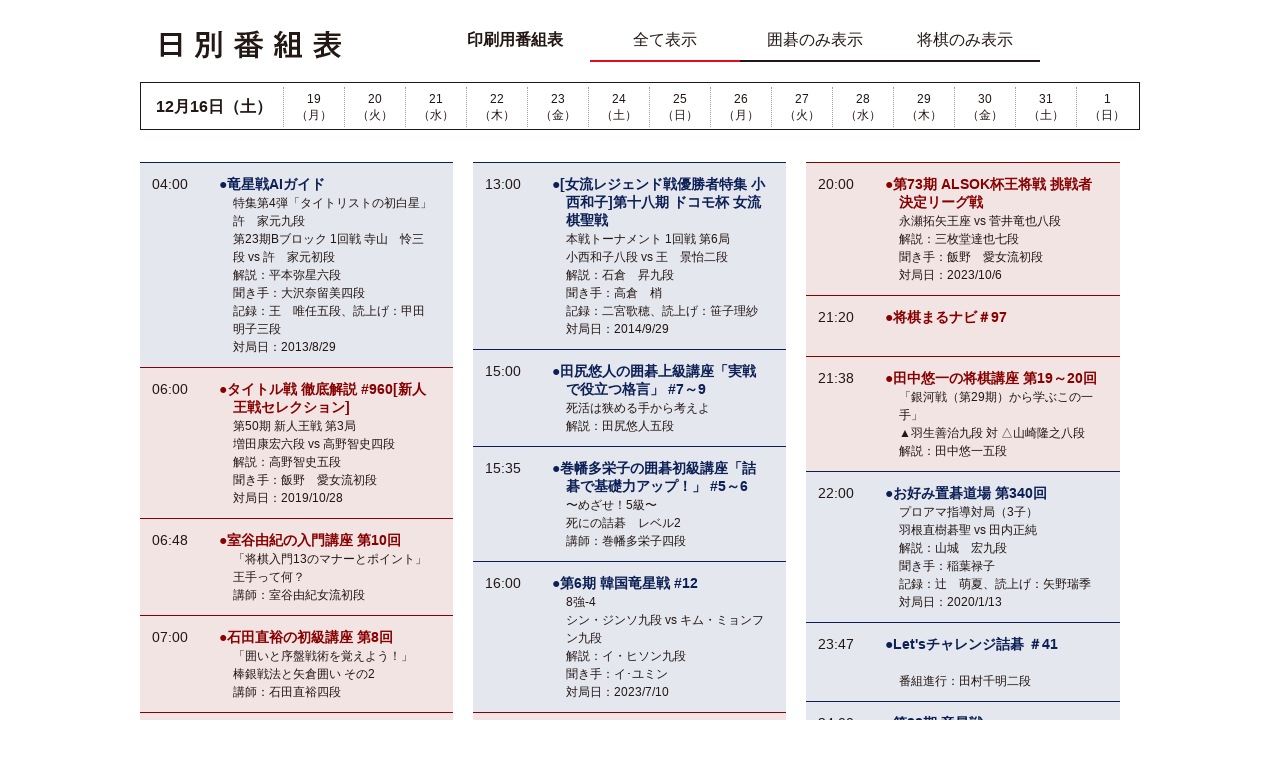

--- FILE ---
content_type: text/html;charset=UTF-8
request_url: https://www.igoshogi.net/program/index_pt.html?td=2023-12-16&is=2
body_size: 17596
content:
<!doctype html>
<!--[if IE 8 ]>    <html class="ie8" lang="ja"> <![endif]-->
<!--[if IE 9 ]>    <html class="ie9" lang="ja"> <![endif]-->
<!--[if (gt IE 9)|!(IE)]><!--> <html lang="ja"> <!--<![endif]-->
<head>
    <meta charset="UTF-8">
    <meta http-equiv="X-UA-Compatible" content="IE=Edge">
    <title>番組表｜囲碁・将棋チャンネルホームページ</title>

    <meta name="description" content="プロ棋戦やアマチュア大会などはもちろん、レベル別に分かれた講座番組、視聴者ご自身が参加できる棋力認定などバラエティに富んだ番組内容でお届けしています。覚えたての方から高段者まで幅広く楽しんでいただけるチャンネルです。">
    <meta name="keywords" content="囲碁将棋チャンネル,囲碁・将棋チャンネル,囲碁将棋,囲碁将棋ch,囲碁・将棋,囲碁,将棋,棋士,碁会所,将棋道場,竜星戦,銀河戦,プロ棋戦,王将戦,女流王将戦,アマチュア大会,専門チャンネル,ケーブルテレビ,スカイパーフェクＴＶ,CATV,4TH MEDIA,OCNシアター,ひかりテレビ,囲碁ビデオ,将棋ビデオ,チャンネル,衛星,放送,スカパー,トーナメント,戦績表,番組紹介,テレビ,認定,320ch,将棋四週間,4 Week DVD">
            
    <meta property="og:title" content="囲碁・将棋チャンネルホームページ">
    <meta property="og:type" content="tv_show">
    <meta property="og:url" content="//www.igoshogi.net">
    <meta property="og:image" content="//www.igoshogi.net/common/images/og_image.png">
    <meta property="og:site_name" content="囲碁・将棋チャンネルホームページ">
    <meta property="og:description" content="プロ棋戦やアマチュア大会などはもちろん、レベル別に分かれた講座番組、視聴者ご自身が参加できる棋力認定などバラエティに富んだ番組内容でお届けしています。覚えたての方から高段者まで幅広く楽しんでいただけるチャンネルです。">
    <meta property="og:locale" content="ja_JP">
    
    <meta name="viewport" content="width=device-width, initial-scale=1, maximum-scale=1, user-scalable=no">
    <meta name="apple-mobile-web-app-capable" content="yes">
    
    <link rel="apple-touch-icon-precomposed" href="//www.igoshogi.net/common/images/apple-touch-icon.png">

    <link href="/common/css/style.css" rel="stylesheet">

    <script src="/common/js/jquery-1.11.0.min.js"></script>
    <script src="/common/js/modernizr.custom.js"></script>
    <script src="/common/js/common.js"></script>
</head>
<body class="regular print">

<div id="wrapper" class="program">

<section id="regular_content" class="clearfix">
	<div class="inner">
		<div class="main_content clearfix">

			<h2 class="pro_title"><img src="/program/images/daily_title.png" width="181" height="29" alt="日別番組表"></h2>
			<ul class="print_nav">
				<li>印刷用番組表</li>
				<li class="selected"><a href="index_pt.html?td=2023-12-16&amp;is=2">全て表示</a></li>
				<li id="choice-0"><a href="index_pt.html?td=2023-12-16&amp;is=0">囲碁のみ表示</a></li>
				<li id="choice-1"><a href="index_pt.html?td=2023-12-16&amp;is=1">将棋のみ表示</a></li>
			</ul>

			<div class="nav swipe_container"><table class="daily swipe"><tbody><tr><td class="today"><strong>12月16日（土）</strong></td><td class="date"><a href="index_pt.html?td=2026-01-19&is=2">19<br>（月）</a></td><td class="date"><a href="index_pt.html?td=2026-01-20&is=2">20<br>（火）</a></td><td class="date"><a href="index_pt.html?td=2026-01-21&is=2">21<br>（水）</a></td><td class="date"><a href="index_pt.html?td=2026-01-22&is=2">22<br>（木）</a></td><td class="date"><a href="index_pt.html?td=2026-01-23&is=2">23<br>（金）</a></td><td class="date"><a href="index_pt.html?td=2026-01-24&is=2">24<br>（土）</a></td><td class="date"><a href="index_pt.html?td=2026-01-25&is=2">25<br>（日）</a></td><td class="date"><a href="index_pt.html?td=2026-01-26&is=2">26<br>（月）</a></td><td class="date"><a href="index_pt.html?td=2026-01-27&is=2">27<br>（火）</a></td><td class="date"><a href="index_pt.html?td=2026-01-28&is=2">28<br>（水）</a></td><td class="date"><a href="index_pt.html?td=2026-01-29&is=2">29<br>（木）</a></td><td class="date"><a href="index_pt.html?td=2026-01-30&is=2">30<br>（金）</a></td><td class="date"><a href="index_pt.html?td=2026-01-31&is=2">31<br>（土）</a></td><td class="date"><a href="index_pt.html?td=2026-02-01&is=2">1<br>（日）</a></td></tr></tbody></table>
			</div>

			<div class="list"><table cellspacing="0" id="program-container">	<tr><td><table class="inner-table"><tr class="igo">
<td class="time">04:00</td>
<td class="title"><span class="tadon">●</span>竜星戦AIガイド<br /><span class="info">特集第4弾「タイトリストの初白星」許　家元九段<br />第23期Bブロック 1回戦 寺山　怜三段 vs 許　家元初段<br />解説：平本弥星六段<br />聞き手：大沢奈留美四段<br />記録：王　唯任五段、読上げ：甲田明子三段<br />対局日：2013/8/29</span></td>
</tr>
<tr class="shogi">
<td class="time">06:00</td>
<td class="title"><span class="tadon">●</span>タイトル戦 徹底解説 #960[新人王戦セレクション]<br /><span class="info">第50期 新人王戦 第3局<br />増田康宏六段 vs 高野智史四段<br />解説：高野智史五段<br />聞き手：飯野　愛女流初段<br />対局日：2019/10/28</span></td>
</tr>
<tr class="shogi">
<td class="time">06:48</td>
<td class="title"><span class="tadon">●</span>室谷由紀の入門講座 第10回<br /><span class="info">「将棋入門13のマナーとポイント」<br />王手って何？<br />講師：室谷由紀女流初段</span></td>
</tr>
<tr class="shogi">
<td class="time">07:00</td>
<td class="title"><span class="tadon">●</span>石田直裕の初級講座 第8回<br /><span class="info">「囲いと序盤戦術を覚えよう！」<br />棒銀戦法と矢倉囲い その2<br />講師：石田直裕四段</span></td>
</tr>
<tr class="shogi">
<td class="time">07:15</td>
<td class="title"><span class="tadon">●</span>将棋まるナビ＃97<br /><span class="info"><br /></span></td>
</tr>
<tr class="shogi">
<td class="time">07:32</td>
<td class="title"><span class="tadon">●</span>門倉啓太の中級講座 第3回<br /><span class="info">「おもしろい！ 後手石田流」<br />３三角型でも石田流 1<br />解説：門倉啓太五段</span></td>
</tr>
<tr class="shogi">
<td class="time">07:46</td>
<td class="title"><span class="tadon">●</span>挑戦！テレビ将棋認定 ＃1216<br /><span class="info"><br />番組進行：室谷由紀女流三段</span></td>
</tr>
<tr class="shogi">
<td class="time">08:00</td>
<td class="title"><span class="tadon">●</span>めざせプロ棋士579[自戦解説セレクション]<br /><span class="info">第48回 奨励会 三段リーグ戦<br />阿部光瑠三段 vs 森村賢平三段<br />解説：中村　修九段<br />聞き手：山口恵梨子女流初段<br />対局日：2011/2/20</span></td>
</tr>
<tr class="shogi">
<td class="time">09:00</td>
<td class="title"><span class="tadon">●</span>第71期 王座戦 五番勝負 第1局<br /><span class="info">永瀬拓矢王座 vs 藤井聡太竜王・名人<br />解説：伊藤　匠七段、木村一基九段<br />聞き手：内田　晶、武富礼衣女流初段<br />対局日：2023/8/31</span></td>
</tr>
<tr class="shogi">
<td class="time">10:30</td>
<td class="title"><span class="tadon">●</span>生活お役立ち情報<br /><span class="info">この時間は生活に役立つお得なテレビショッピングをお届けします。<br /></span></td>
</tr>
<tr class="shogi">
<td class="time">11:00</td>
<td class="title"><span class="tadon">●</span>佐藤天彦の将棋講座  第5～6回<br /><span class="info">「美しき角換わり」<br />▲６八玉 対 後手積極策 2<br />解説：佐藤天彦銀河</span></td>
</tr>
<tr class="shogi">
<td class="time">11:22</td>
<td class="title"><span class="tadon">●</span>飯塚祐紀の中級講座  第5～6回<br /><span class="info">「たのしく覚える奇襲戦法」<br />強引向かい飛車<br />講師：飯塚祐紀七段</span></td>
</tr>
<tr class="shogi">
<td class="time">11:45</td>
<td class="title"><span class="tadon">●</span>将棋まるナビ＃97<br /><span class="info"><br /></span></td>
</tr>
<tr class="igo">
<td class="time">12:00</td>
<td class="title"><span class="tadon">●</span>囲碁まるナビ＃97<br /><span class="info"><br /></span></td>
</tr>
<tr class="igo">
<td class="time">12:20</td>
<td class="title"><span class="tadon">●</span>山田晋次の囲碁上級講座「実戦から派生する死活」 #9～10<br /><span class="info">三々の定石から<br />解説：山田晋次六段<br />聞き手：下田和美</span></td>
</tr>
<tr class="igo">
<td class="time">12:45</td>
<td class="title"><span class="tadon">●</span>挑戦！テレビ囲碁認定 ＃1215<br /><span class="info"><br />番組進行：中島美絵子三段</span></td>
</tr>
</table></td><td><table class="inner-table"><tr class="igo">
<td class="time">13:00</td>
<td class="title"><span class="tadon">●</span>[女流レジェンド戦優勝者特集 小西和子]第十八期 ドコモ杯 女流棋聖戦<br /><span class="info">本戦トーナメント 1回戦 第6局<br />小西和子八段 vs 王　景怡二段<br />解説：石倉　昇九段<br />聞き手：高倉　梢<br />記録：二宮歌穂、読上げ：笹子理紗<br />対局日：2014/9/29</span></td>
</tr>
<tr class="igo">
<td class="time">15:00</td>
<td class="title"><span class="tadon">●</span>田尻悠人の囲碁上級講座「実戦で役立つ格言」 #7～9<br /><span class="info">死活は狭める手から考えよ<br />解説：田尻悠人五段</span></td>
</tr>
<tr class="igo">
<td class="time">15:35</td>
<td class="title"><span class="tadon">●</span>巻幡多栄子の囲碁初級講座「詰碁で基礎力アップ！」 #5～6<br /><span class="info">〜めざせ！5級〜<br />死にの詰碁　レベル2<br />講師：巻幡多栄子四段</span></td>
</tr>
<tr class="igo">
<td class="time">16:00</td>
<td class="title"><span class="tadon">●</span>第6期 韓国竜星戦 #12<br /><span class="info">8強-4<br />シン・ジンソ九段 vs キム・ミョンフン九段<br />解説：イ・ヒソン九段<br />聞き手：イ･ユミン<br />対局日：2023/7/10</span></td>
</tr>
<tr class="shogi">
<td class="time">18:00</td>
<td class="title"><span class="tadon">●</span>霧島酒造杯 第45期 女流王将戦<br /><span class="info">三番勝負　第2局<br />西山朋佳女流王将 vs 香川愛生女流四段<br />解説：黒沢怜生六段<br />聞き手：飯野　愛女流初段<br />読上げ：廣森航汰三段<br />対局日：2023/10/17</span></td>
</tr>
<tr class="shogi">
<td class="time">19:38</td>
<td class="title"><span class="tadon">●</span>解けたら初段！7手詰 ＃176<br /><span class="info"><br /></span></td>
</tr>
<tr class="shogi">
<td class="time">19:46</td>
<td class="title"><span class="tadon">●</span>挑戦！テレビ将棋認定 ＃1216<br /><span class="info"><br />番組進行：室谷由紀女流三段</span></td>
</tr>
</table></td><td><table class="inner-table"><tr class="shogi">
<td class="time">20:00</td>
<td class="title"><span class="tadon">●</span>第73期 ALSOK杯王将戦 挑戦者決定リーグ戦<br /><span class="info">永瀬拓矢王座 vs 菅井竜也八段<br />解説：三枚堂達也七段<br />聞き手：飯野　愛女流初段<br />対局日：2023/10/6</span></td>
</tr>
<tr class="shogi">
<td class="time">21:20</td>
<td class="title"><span class="tadon">●</span>将棋まるナビ＃97<br /><span class="info"><br /></span></td>
</tr>
<tr class="shogi">
<td class="time">21:38</td>
<td class="title"><span class="tadon">●</span>田中悠一の将棋講座  第19～20回<br /><span class="info">「銀河戦（第29期）から学ぶこの一手」<br />▲羽生善治九段 対 △山崎隆之八段<br />解説：田中悠一五段</span></td>
</tr>
<tr class="igo">
<td class="time">22:00</td>
<td class="title"><span class="tadon">●</span>お好み置碁道場 第340回<br /><span class="info">プロアマ指導対局（3子）<br />羽根直樹碁聖 vs 田内正純<br />解説：山城　宏九段<br />聞き手：稲葉禄子<br />記録：辻　萌夏、読上げ：矢野瑞季<br />対局日：2020/1/13</span></td>
</tr>
<tr class="igo">
<td class="time">23:47</td>
<td class="title"><span class="tadon">●</span>Let'sチャレンジ詰碁 ＃41<br /><span class="info"><br />番組進行：田村千明二段</span></td>
</tr>
<tr class="igo">
<td class="time">24:00</td>
<td class="title"><span class="tadon">●</span>第32期 竜星戦<br /><span class="info">本戦Cブロック 最終戦<br />一力　遼棋聖 vs 張　瑞傑六段<br />解説：伊田篤史九段<br />聞き手：下坂美織三段<br />記録：大西研也五段、読上げ：兆　乾二段<br />対局日：2023/6/15</span></td>
</tr>
<tr class="shogi">
<td class="time">26:00</td>
<td class="title"><span class="tadon">●</span>銀河戦AIガイド<br /><span class="info">特集第5弾「女流棋士たちの活躍」(1)<br />第1期Bブロック 1回戦 椎橋金司五段 vs 林葉直子女流名人<br />解説：佐藤義則七段<br />聞き手：清水市代女流三段<br />記録：神田真由美女流初段<br />対局日：1991/06/13</span></td>
</tr>
<tr class="shogi">
<td class="time">27:38</td>
<td class="title"><span class="tadon">●</span>門倉啓太の将棋講座  第19～20回<br /><span class="info">「角交換四間飛車を極める」<br />後手番の戦い方（5）門倉の結論<br />解説：門倉啓太四段</span></td>
</tr>
</table></td>	</tr></table>
			</div>
<p align="center">※編成内容は変更する場合がございます</p>
		</div><!-- main_content -->
	</div><!-- inner -->
</section><!-- regular_content -->
<style>
@media print {
    #regular_content {
        margin-left: 10px;
        width: 1000px;
    }
    .program .list table .title {
        width: 280px;
    }
}
</style>
<script>
// -------------------------------------------------------
// サイドバナー／次の一手バナー
var SIDE_BANNERS = [{"id":114,"category":1,"order":0,"pic_name":"isc_igo\u30d0\u30ca\u30fcX.jpg","alt":"\u56f2\u7881\u3000twitter","url":"https:\/\/twitter.com\/igo_net","yn":1},{"id":115,"category":1,"order":1,"pic_name":"isc_shogi\u30d0\u30ca\u30fcX.jpg","alt":"\u5c06\u68cb\u3000twitter","url":"https:\/\/twitter.com\/shogi_net","yn":1},{"id":139,"category":1,"order":2,"pic_name":"A_jcom_igosho_163x104.jpg","alt":"J:COM","url":"https:\/\/www.jcom.co.jp\/promo\/spls\/?mode=reason4&spl=igp&cid=s_igo_reason4&utm_source=spl&utm_medium=referral&utm_campaign=igo_reason4","yn":1},{"id":160,"category":1,"order":3,"pic_name":"\u7881\u697d\u5ba4\u30d0\u30ca\u30fc.jpg","alt":"\u7881\u697d\u5ba4","url":"https:\/\/igo1581771.owndshop.com\/categories\/4079293","yn":1},{"id":31,"category":1,"order":4,"pic_name":"201210_school.gif","alt":"\u6559\u80b2\u95a2\u4fc2\u8005\u306e\u65b9\u3078 - \u5b66\u6821\u7121\u6599\u8996\u8074\u53d7\u4ed8\u306b\u3064\u3044\u3066","url":"\/school\/","yn":1},{"id":155,"category":1,"order":5,"pic_name":"\u53f3\u90e8\u30d0\u30ca\u30fc44_163-80_\u30a2\u30fc\u30c8\u30dc\u30fc\u30c9 1.png","alt":"\u5973\u6d41\u738b\u5c06\u6226","url":"\/\/www.igoshogi.net\/shogi\/Loushou_info\/index.html","yn":1}];
var PANDA_BANNER = {"id":168,"category":2,"order":0,"pic_name":"youtube.gif","alt":"YOUTUBE","url":"https:\/\/www.youtube.com\/user\/igoshogich","yn":1};
// -------------------------------------------------------
var buildBanners = function() {
	var i,v,p,t;
	
	t = '<div class="bnr_container">';

	if( 0 < SIDE_BANNERS.length ) {
		for( i=0; i<SIDE_BANNERS.length; i++ ) {
			v = SIDE_BANNERS[i];
			t += '<p class="tc" style="margin-top:4px;">';
			if( v.url != "" ) {
				t += '<a href="'+v.url+'" target="_blank">';
			}
			t += '<img src="/images/banner/'+v.pic_name+'" width="163" alt="'+v.alt+'" />';
			if( v.url != "" ) {
				t += '</a>';
			}
			t += '</p>';
		}
	}
	
	p = PANDA_BANNER;
	t += '<p class="grid_n ctr">';
	t += '<p class="tc" style="margin-top:4px;">';
	t += '<a href="'+p.url+'" target="_blank">';
	t += '<img src="/images/banner/'+p.pic_name+'" width="163" alt="パンダネット次の一手" />';
	t += '</a>';
	t += '</p>';

	t += '</div>';
	
	$('#side_nav').append(t);
};

var buildFooterBanners = function() {
	var i,v,t = "";
	if( FOOTER_BANNERS.length === 0 ) {
		return;
	}
	
	for( i=0; i<FOOTER_BANNERS.length; i++ ) {
		v = FOOTER_BANNERS[i];
		if( v.url != "" ) {
			t += '<a href="'+v.url+'" target="_blank">';
		}
		t += '<img src="/images/banner/'+v.pic_name+'" width="160" height="40" alt="'+v.alt+'">';
		if( v.url != "" ) {
			t += '</a>';
		}
	}
	
	$('#top_banner div').append(t);
};	

$(function() {
	// サイドバナーを表示する
	buildBanners();
});
</script><style>nav#premium_nav ul.clearfix li:nth-child(3) { display:none; }</style><link type="text/css" media="all" href="/css/search.css" rel="stylesheet" /><script type="text/javascript" charset="UTF-8" src="//navicast.jp/NavicastApi.js?igoshogi"></script>
</body>
</html>



--- FILE ---
content_type: text/css
request_url: https://www.igoshogi.net/common/css/style.css
body_size: 255913
content:
@charset "utf-8";
html, body, div, span, applet, object, iframe,
h1, h2, h3, h4, h5, h6, p, blockquote, pre,
a, abbr, acronym, address, big, cite, code,
del, dfn, em, img, ins, kbd, q, s, samp,
small, strike, strong, sub, sup, tt, var,
b, u, i, center,
dl, dt, dd, ol, ul, li,
fieldset, form, label, legend,
table, caption, tbody, tfoot, thead, tr, th, td,
article, aside, canvas, details, embed,
figure, figcaption, footer, header, hgroup,
menu, nav, output, ruby, section, summary,
time, mark, audio, video {
  margin: 0;
  padding: 0;
  border: 0;
  font: inherit;
  vertical-align: baseline;
}

html {
  line-height: 1;
  font-size: 62.5%; /*10px*/
}

ol, ul {
  list-style: none;
}

table {
  border-collapse: collapse;
  border-spacing: 0;
}

caption, th, td {
  text-align: left;
  font-weight: normal;
  vertical-align: middle;
}

q, blockquote {
  quotes: none;
}
q:before, q:after, blockquote:before, blockquote:after {
  content: "";
  content: none;
}

a img {
  border: none;
}

article, aside, details, figcaption, figure, footer, header, hgroup, menu, nav, section, summary {
  display: block;
}

html {
  -webkit-text-size-adjust: 100%;
  -ms-text-size-adjust: 100%;
}
strong {
	font-weight: bold;
}

/* form
**********************************/
button {
	padding: 0;
	background: no-repeat;
	border: none;
	cursor: pointer;
}
label {
	cursor: pointer;
}

/* color
**********************************/
.rd {color: #f00;}

/* link
**********************************/
a {
	text-decoration: none !important;
	color: #231715;
}
a:hover {
	text-decoration: underline !important;
}
a img:hover {
	opacity: 0.6;
}
a.ul {
	text-decoration: underline !important;
}
p a {
	text-decoration: underline !important;
}

/* float
**********************************/
.fl {
  float: left;
}

.fr {
  float: right;
}

.clearfix {
  overflow: hidden;
  *zoom: 1;
}

/* margin
**********************************/
.mb5 {margin-bottom: 5px !important;}
.mb10 {margin-bottom: 10px !important;}
.mb15 {margin-bottom: 15px !important;}
.mb20 {margin-bottom: 20px !important;}
.mb30 {margin-bottom: 30px !important;}

.mt10 {margin-top: 10px !important;}
.mt20 {margin-top: 20px !important;}
.mt30 {margin-top: 30px !important;}
.mt50 {margin-top: 50px !important;}

/* padding
**********************************/
.pb10 {padding-bottom: 10px !important;}
.pt10 {padding-top: 10px !important;}
.pl30 {padding-left: 30px !important;}

/* text-align
**********************************/
.tc {
  text-align: center;
}
.tr {
  text-align: right;
}

/* text-indent
**********************************/
.ti_1 {
	text-indent: -1em;
	padding-left: 1em;
}

/* font-size
**********************************/
.fs10 {	font-size: 10px; font-size: 1.0rem;}
.fs12 {	font-size: 12px; font-size: 1.2rem;}
.fs13 {	font-size: 13px; font-size: 1.3rem;}
.fs16 {	font-size: 16px; font-size: 1.6rem;}
.fs18 {	font-size: 18px; font-size: 1.8rem;}
.fs24 {	font-size: 24px; font-size: 2.4rem;}

/* display
**********************************/
.blc {
	display: block;
}
.inblc {
	display: inline-block;
}

/* body
**********************************/
body {
	background: url(../images/head_bg.png) repeat-x;
	font-family: "Hiragino Kaku Gothic Pro","Meiryo","MS PGothic",sans-serif;
	font-size: 14px; font-size: 1.4rem;
	line-height: 1.5;
	color: #231715;
}
#wrapper {
	min-width: 1260px;
}

/* header
**********************************/
#header {
	padding: 3px 0px 0px 0px;
}
#header .head_logo {
	float: left;
	margin-left: 20px;
	padding: 5px 20px 0 0;
	background: url(../images/head_line.png) right no-repeat;
	position: absolute;
	z-index: 100;
}
#header .log_check,
#header .sidemenu_btn {
	display: none;
}
#sidemenu_smp {
	position: relative;
}
#header .login_name {
	float: left;
	margin-left: 266px;
	padding: 5px 0 0 10px;
	width: 18%;
	height: 30px;
	font-size: 12px; font-size: 1.2rem;
	line-height: 38px;
	color: #666;
	overflow: hidden;
	white-space: nowrap;
}
#header .login_name span {
	padding: 0 3px;
}
#header .head_nav {
	float: right;
	max-width: 770px;
}
#header .head_nav .social_link {
	float: left;
	border-left: 1px solid #c3c4c3;
}
#header .head_nav .social_link li {
	float: left;
	width: 35px;
	height: 48px;
	text-align: center;
	border-right: 1px solid #c3c4c3;
	border-left: 1px solid #fefffe;
}
#header .head_nav li a {
	display: block;
}
#header .head_nav li a:hover {
	opacity: 0.6;
}
#header .head_nav li a:hover img {
	opacity: 1;
}
#header .head_nav li.tw a {padding-top: 17px;padding-bottom: 10px;}
#header .head_nav li.fb a {padding-top: 15px;}
#header .head_nav li.gp a {padding-top: 15px;}
#header .head_nav li.tw #head_tw_link {
	position: absolute;
	display: none;
	float: left;
	overflow: hidden;
	top: 38px;
	margin-left: -82px;
	z-index: 10;
	background: url(../images/head_tw_link.png) no-repeat;
}
#header .head_nav li.tw #head_tw_link li {
	float: left;
	margin-top: 13px;
	width: 102px;
	height: 26px;
	padding-bottom: 10px;
	border: none;
}
#header .head_nav li.tw #head_tw_link li a {
	display: block;
	padding: 0;
	font-size: 13px; font-size: 1.3rem;
	text-align: center;
	color: #fff;
}
#header .head_nav .member_nav {
	float: left;
}
#header .head_nav .member_nav li {
	float: left;
	padding: 0 10px;
	height: 48px;
	text-align: center;
	border-right: 1px solid #c3c4c3;
	border-left: 1px solid #fefffe;
}
#header .head_nav .member_nav li a {
	display: block;
	line-height: 1;
}
#header .head_nav .member_nav li.guide a {
	padding-top: 17px;
	padding-left: 22px;
	background: url(../images/icon_guide.png) 0 15px no-repeat;
}
#header .head_nav .member_nav li.login a,
#header .head_nav .member_nav li.logout a {
	padding-top: 17px;
	padding-left: 14px;
	background: url(../images/icon_key.png) 0 15px no-repeat;
}
#header .head_nav .member_nav li.mypage a {
	padding-top: 17px;
	padding-left: 20px;
	background: url(../images/icon_mypage.png) 0 15px no-repeat;
}
#header .head_nav .member_nav li.join a {
	padding-top: 17px;
	padding-left: 20px;
	background: url(../images/icon_join.png) 0 14px no-repeat;
}

#header .head_nav .member_nav .search {
	padding: 11px 20px 11px 11px;
	width: 208px;
	height: 26px;
}
#header .premium_nav {
	display: none;
}

#cse-search-form,
#header .head_nav .member_nav table.gsc-search-box td.gsc-input,
#result_content table.gsc-search-box td.gsc-input {
	padding-right: 0;
	width: 1%;
}
#head_input,
#header .head_nav .member_nav table.gsc-search-box input.gsc-input {
	padding: 0 3px;
	width: 182px;
	height: 28px !important;
	font-size: 12px;
	line-height: 28px;
	border-right: none;
	text-indent: 3px;
}
#header .head_nav .member_nav table.gsc-search-box td.gsc-search-button,
#result_content table.gsc-search-box td.gsc-search-button {
	padding: 0;
}
#header .head_nav .member_nav input.gsc-search-button,
#result_content input.gsc-search-button {
	margin: 0;
	padding: 0;
	width: 25px;
	height: 25px;
	border: none;
	text-indent: -100px;
	background: url(../images/btn_search.png) no-repeat;
}
#header .head_nav .member_nav .gsc-branding,
#header .head_nav .member_nav .gsc-clear-button {
	display: none;
}
#result_content table.gsc-search-box {
	margin-bottom: 30px;
	width: 402px;
}
#result_content table.gsc-search-box td.gsc-input {
	padding-right: 0;
	width: 1%;
}
#result_content table.gsc-search-box input.gsc-input {
	*margin-top: -1px;
	padding: 0;
	width: 360px;
	height: 26px;
	background: #fff url(../images/common/form_text_bg.gif) no-repeat 0 top;
	font-size: 12px;
	line-height: 26px;
	border-right: none;
	text-indent: 5px;
	color: #999;
}
#result_content .gsc-control-cse .gs-result .gs-title,
#result_content .gsc-control-cse .gs-result .gs-title * {
	font-size: 1.08em;
}
#result_content .gsc-result .gs-title {
	height: 1.8em;
}
#result_content .gsc-control-cse,
#result_content .gsc-control-cse .gsc-table-result {
	font-size: 1em;
}
#side_gnav,
#side_gnav_layer {
	position: absolute;
	float: left;
	top: 80px;
	left: 0px;
	min-height: 50px;
	overflow: hidden;
	z-index: 300;
}
#side_gnav {
	display: none;
	width: 14%;
}
#side_gnav_layer {
	display: none;
	width: 170px;
}
#side_gnav ul,
#side_gnav_layer ul {
	padding-left: 20px;
	width: 138px;
	display: block;
}
#side_gnav ul li,
#side_gnav_layer ul li {
	border-bottom: 1px dotted #c6c7c6;
}
#side_gnav ul li a,
#side_gnav_layer ul li a {
	display: block;
	padding: 7px 0 7px 12px;
	color: #717271;
	text-decoration: none;
	font-size: 12px;font-size: 1.2rem;
	background: url(../images/premium_gnav_arrow.png) 0 center no-repeat;
}
#side_gnav ul li a:hover,
#side_gnav_layer ul li a:hover {
	text-decoration: underline !important;
}
#side_gnav_layer ul {
	background-color: #fff;
	opacity: 0.8;
	border-radius: 4px;
	-moz-border-radius: 4px;
	-webkit-border-radius: 4px;
	border: 1px solid #dbdcdb;
	-moz-box-shadow: 1px 1px 1px #c4c4c4;
	box-shadow: 1px 1px 1px #c4c4c4;
}
#side_gnav_layer ul li a {
	color: #333;
}
#side_gnav_layer .show {
	display: none;
	position: absolute;
	left: 0px;
	width: 37px;
	height: 34px;
	background: url(../images/premium_sidebtn.png) no-repeat;
	text-indent: -1000px;
	cursor: pointer;
}
#side_gnav_layer .hide {
	display: none;
	padding: 2px;
	font-size: 12px;font-size: 1.2rem;
	color: #fff;
	cursor: pointer;
	background-color: #818181;
	opacity: 0.8;
	border-radius: 4px;
	-moz-border-radius: 4px;
	-webkit-border-radius: 4px;
	border: 1px solid #dbdcdb;
	-moz-box-shadow: 1px 1px 1px #c4c4c4;
	box-shadow: 1px 1px 1px #c4c4c4;
	text-align: center;
	margin-top: 5px;
}
#coverred {/*smp_menu background*/
	display: none;
}
#header .inner_c .gsc-search-button-v2 svg {
	display: none !important;
}
#header .inner_c .gsc-search-box .gsc-search-button {
	width: 36px;
	height: 28px;
}

/* footer
**********************************/
#footer {
	margin-top: 80px;
	clear: both;
	background-color: #3a3b3a;
	overflow: hidden;
}
#footer .footer_tel {
	padding: 20px 0;
	background-color: #e3e4e3;
}
#footer .footer_tel a {
	display: inline-block;
	margin-left: 12px;
	text-decoration: underline !important;
	color: #231715;
}
#footer .footer_tel .tel {
	font-size: 20px; font-size: 2.0rem;
	font-weight: bold;
}
#footer .footer_tel .head_btn {
	width: 46%;
	margin: 0 auto;
	background-color: #fff;
}
#footer .footer_tel .head_btn + p {
	margin-top: 8px;
}
#footer .footer_tel .head_btn img {
	vertical-align: middle;
}
#footer .footer_tel .head_btn a {
	display: block;
	padding: 5px;
	text-decoration: none !important;
	color: #333;
}
#footer .footer_tel .head_btn a:hover {
	opacity: 0.7 !important;
}
#footer .footer_tel .head_btn a img:hover {
	opacity: 1 !important;
}
#footer .footer_main {
	margin: 0 auto;
	padding: 30px 0;
	width: 1000px;
	overflow: hidden;
	color: #bbb;
}
#footer .footer_main .footer_list {
	float: left;
	margin-right: 1%;
	/*width: 15%;*/
    width: 19%;
	font-size: 12px; font-size: 1.2rem;
}
#footer a {
	color: #bbb;
}
#footer a:hover {
	color: #999;
}
#footer .footer_main .footer_list .head {
	padding-bottom: 5px;
	font-weight: bold;
	border-bottom: 1px dotted #888;
}
#footer .footer_main .footer_list .head a {
	text-decoration: none;
}
#footer .footer_main .footer_list ul {
	margin-top: 10px;
}
#footer .footer_main .footer_list ul li {
	margin-bottom: 5px;
}
#footer .aboutus {
	padding: 20px 0;
	border-top: 1px solid #585756;
	border-bottom: 1px solid #585756;
	text-align: center;
	color: #bbb;
}
#footer .aboutus ul {
	margin: 0 auto;
	display: inline-block;
	font-size: 12px; font-size: 1.2rem;
	overflow: hidden;
}
#footer .aboutus ul li {
	float: left;
	padding: 0 10px;
	line-height: 1;
	border-right: 1px solid #b1b2b1;

}
#footer .aboutus ul li:last-child {
	border-right: none;
}
#footer .aboutus ul li a {
	text-decoration: none;
}
#footer .footer_end {
	margin: 0 auto;
	padding: 10px 0 50px 0;
	width: 1000px;
	font-size: 11px; font-size: 1.1rem;
	color: #bbb;
	overflow: hidden;
}
#footer .footer_end .copy {
	float: left;
	padding-top: 10px;
}
#footer .footer_end .logo {
	float: right;
	padding: 6px 20px;
	background-color: #fff;
	border-radius: 4px;
	-moz-border-radius: 4px;
	-webkit-border-radius: 4px;
	font-size: 0;
}
#footer .footer_smp {
	display: none;
}

/* gnav
**********************************/
.regular #gnav {
	margin: 0 auto;
	width: 1000px;
	overflow: hidden;
	clear: both;
	background: url(../images/gnav_dot.png) right center no-repeat;
}
.regular #gnav li {
	float: left;
	margin: 20px auto;
	background: url(../images/gnav_dot.png) 0 center no-repeat;
	border-bottom: 2px solid #fff;
}
.regular #gnav li a {
	display: block;
	padding: 15px 0 18px 0;
	font-size: 0;
	text-indent: -9999px;

}
.regular #gnav li:hover {
	border-bottom: 2px solid #e40011;
}
/*.regular #gnav li:nth-child(1) a {width: 93px;background: url(../images/gnav_1.png) center center no-repeat;}
.regular #gnav li:nth-child(2) a {width: 98px;background: url(../images/gnav_2.png) center center no-repeat;}
.regular #gnav li:nth-child(3) a {width: 82px;background: url(../images/gnav_3.png) center center no-repeat;}
.regular #gnav li:nth-child(4) a {width: 82px;background: url(../images/gnav_4.png) center center no-repeat;}
.regular #gnav li:nth-child(5) a {width: 106px;background: url(../images/gnav_5.png) center center no-repeat;}
.regular #gnav li:nth-child(6) a {width: 130px;background: url(../images/gnav_6.png) center center no-repeat;}
.regular #gnav li:nth-child(7) a {width: 119px;background: url(../images/gnav_7.png) center center no-repeat;}
.regular #gnav li:nth-child(8) a {width: 146px;background: url(../images/gnav_10.png) center center no-repeat;}
.regular #gnav li:nth-child(8) a {width: 146px;background: url(../images/gnav_8.png) center center no-repeat;}
.regular #gnav li:nth-child(9) a {width: 144px;background: url(../images/gnav_9.png) center center no-repeat;}*/
.regular #gnav li:nth-child(1) a {width: 111px;background: url(../images/gnav_1.png) center center no-repeat;}
.regular #gnav li:nth-child(2) a {width: 116px;background: url(../images/gnav_2.png) center center no-repeat;}
.regular #gnav li:nth-child(3) a {width: 100px;background: url(../images/gnav_3.png) center center no-repeat;}
.regular #gnav li:nth-child(4) a {width: 100px;background: url(../images/gnav_4.png) center center no-repeat;}
.regular #gnav li:nth-child(5) a {width: 124px;background: url(../images/gnav_5.png) center center no-repeat;}
.regular #gnav li:nth-child(6) a {width: 148px;background: url(../images/gnav_6.png) center center no-repeat;}
.regular #gnav li:nth-child(7) a {width: 137px;background: url(../images/gnav_7.png) center center no-repeat;}
.regular #gnav li:nth-child(8) a {width: 164px;background: url(../images/gnav_10.png) center center no-repeat;}

.regular .toppage #gnav li:nth-child(1),
.regular .program #gnav li:nth-child(2),
.regular .igo #gnav li:nth-child(3),
.regular .shogi #gnav li:nth-child(4),
.regular .event #gnav li:nth-child(5),
.regular .shopping #gnav li:nth-child(6),
.regular .present #gnav li:nth-child(7) {
	border-bottom: 2px solid #e40011;
}
.regular #gnav li.smp {
	display: none;
}
.premium #gnav {
	display: none;
}

/* content
**********************************/
.main_content {
	padding-bottom: 50px;
	min-height: 800px;
}
.main_content #content_column {
	float: left;
	padding-top: 20px;
	width: 710px;
}

/* side_nav
**********************************/
.regular #side_nav {
	float: right;
	width: 240px;
	text-align: center;
}
.regular #side_nav button {
	display: none;
}
.regular #side_nav .bnr {
	margin-bottom: 12px;
	font-size: 0;
}
.regular #side_nav .line_3 {
	margin: 20px 0;
}
.regular #side_nav .nav_list {
	text-align: left;
}
.regular #side_nav .nav_list a {
	display: block;
	text-indent: -9999px;
}
.regular #side_nav .nav_list h2 a {
	height: 68px;
}
.regular #side_nav .nav_list.igo_nav h2 a {background: url(../images/side_igo_head.png) no-repeat;}
.regular #side_nav .nav_list.shogi_nav h2 a {background: url(../images/side_shogi_head.png) no-repeat;}
.regular #side_nav .nav_list ul li {
	background: url(../images/arrow_r.png) 5px center no-repeat;
	border-bottom: 1px dotted #808180;
}
.regular #side_nav .nav_list ul li:last-child {
	border-bottom: none;
}
.regular #side_nav .nav_list ul li a {
	height: 35px;
}

/* 2019-09-06 ���e�@�T�C�h�i�r�̕ύX�ɓK�������邽�� */
.regular #side_nav .nav_list.igo_nav ul li:nth-child(1) a {background: url(../images/side_igo_menu.png) 22px 10px no-repeat;}
.regular #side_nav .nav_list.igo_nav ul li:nth-child(2) a {background: url(../images/side_igo_menu.png) 22px -130px no-repeat;}
.regular #side_nav .nav_list.igo_nav ul li:nth-child(3) a {background: url(../images/side_igo_menu.png) 22px -165px no-repeat;}
.regular #side_nav .nav_list.igo_nav ul li:nth-child(4) a {background: url(../images/side_igo_menu.png) 22px -200px no-repeat;}
.regular #side_nav .nav_list.igo_nav ul li:nth-child(5) a {background: url(../images/side_igo_menu.png) 22px -235px no-repeat;}
.regular #side_nav .nav_list.shogi_nav ul li:nth-child(1) a {background: url(../images/side_shogi_menu.png) 22px 10px no-repeat;}
.regular #side_nav .nav_list.shogi_nav ul li:nth-child(2) a {background: url(../images/side_shogi_menu.png) 22px -95px no-repeat;}
.regular #side_nav .nav_list.shogi_nav ul li:nth-child(3) a {background: url(../images/side_shogi_menu.png) 22px -130px no-repeat;}
.regular #side_nav .nav_list.shogi_nav ul li:nth-child(4) a {background: url(../images/side_shogi_menu.png) 22px -165px no-repeat;}
.regular #side_nav .nav_list.shogi_nav ul li:nth-child(5) a {background: url(../images/side_shogi_menu.png) 22px -200px no-repeat;}
.regular #side_nav .nav_list.igo_nav ul li:hover,
.regular .program #side_nav .nav_list.igo_nav ul li:nth-child(1),
.regular .special #side_nav .nav_list.igo_nav ul li:nth-child(2),
.regular .list #side_nav .nav_list.igo_nav ul li:nth-child(3),
.regular .question #side_nav .nav_list.igo_nav ul li:nth-child(4),
.regular .feature #side_nav .nav_list.igo_nav ul li:nth-child(5) {
 	background-color: #e3e5ed;
 }
.regular #side_nav .nav_list.shogi_nav ul li:hover,
.regular .program #side_nav .nav_list.shogi_nav ul li:nth-child(1),
.regular .special #side_nav .nav_list.shogi_nav ul li:nth-child(2),
.regular .list #side_nav .nav_list.shogi_nav ul li:nth-child(3),
.regular .question #side_nav .nav_list.shogi_nav ul li:nth-child(4),
.regular .feature #side_nav .nav_list.shogi_nav ul li:nth-child(5) {
	background-color: #ede6e3;
}

/* common
**********************************/

.bw {background-color: #fff;}
.rndb {
	margin-bottom: 14px;
	padding: 14px 2%;
	border-radius:  0px 0px 8px 8px;
	-moz-border-radius:  0px 0px 8px 8px;
	-webkit-border-radius: 0px 0px 8px 8px;
}
.line_red {
	height: 1px;
	background: #231815 url(../images/line_red_81.png) 0 repeat-y;
}
.line_igo {
	background: #231815 url(../images/line_igo_81.png) 0 repeat-y;
}
.line_shogi {
	background: #231815 url(../images/line_shogi_81.png) 0 repeat-y;
}
.line_3 {
	height: 3px;
}
#page_top {
	position: fixed;
	bottom: 230px;
	right: 2%;
}
.bold {
	font-weight: bold;
}
.list_ul {
	list-style: circle;
	list-style-position: inside;
	padding: 0 2em;
	text-indent: -1em;
}
.list_ul li {
	padding-bottom: 8px;
	line-height: 1.4;
	color: #231815;
}
.ol_decimal {
	list-style: decimal;
	list-style-position: inside;
	padding: 0 2em;
	text-indent: -1em;
}
.ol_decimal li {
	padding-bottom: 8px;
	line-height: 1.4;
}
.tbl_like_1 {
	margin: 0 auto;
}
.tbl_like_1 {
	border-bottom: 1px dotted #c3c4c3;
}
.tbl_like_1 dt,
.tbl_like_1 dd {
	float: left;
	margin: 4px;
}
.tbl_like_1 dt {
	width: 30%;
	background-color: #eeefee;
}
.tbl_like_1 dd {
	width: 60%;
}
.tbl_like_2 {
	border: 1px solid #c2c4c2;
	overflow: hidden;
}
.tbl_like_2 dt,
.tbl_like_2 dd {
	float: left;
	margin: 4px;
	padding: 4px;
}
.tbl_like_2 dt {
	width: 20%;
	text-align: center;
	background-color: #d7e2ea;
}
.tbl_like_2 dd {
	width: 70%;
	border-bottom: 1px dotted #c3c4c3;
}
.ex {
	color: #e30010;
	font-weight: bold;
}
a.btn_g {
	display: inline-block;
	padding: 20px 30px;
	line-height: 0;
	background-color: #f7f8f7;
	border: 1px solid #c1c2c1;
}
a.btn_txt {
	display: inline-block;
	padding: 0px 10px 0px 20px;
	line-height: 44px;
	background: url(../images/arrow_r.png) 6px center no-repeat #f7f8f7;
	border: 1px solid #c1c2c1;
	font-weight: bold;
}
.pad_ew {
	padding-right: 20px;
	padding-left: 20px;
}
.brd_b {
	padding-bottom: 5px;
	border-bottom: 1px solid #ccc;
}
a.pdf {
	display: inline-block;
	padding-right: 20px;
	line-height: 16px;
	background: url(../images/pdficon_small.png) right center no-repeat;
}
a.mailto {
	display: block;
	margin: 8px 0;
	width: 202px;
	height: 34px;
	text-indent: -9999px;
	background: url(../images/btn_mail.png) no-repeat;
}
.regular a.btn_gr {
	display: inline-block;
	margin-top: 15px;
	padding: 10px 20px;
	color: #fff;
	text-align: center;
	text-decoration: none !important;
	background-color: #213d03;
	background-image: -webkit-gradient(linear, left top, left bottom, from(#508422), to(#213d03));
	background-image: -moz-linear-gradient(top, #508422 0%, #213d03 100%);
	background-image: linear-gradient(to bottom, #508422 0%, #213d03 100%);
	font-weight: bold;
}
.regular a.btn_gr_s {
	display: inline-block;
	margin-top: 15px;
	padding: 3px 8px;
	font-size: 12px; font-size: 1.2rem;
	color: #fff !important;
	text-align: center;
	text-decoration: none !important;
	background-color: #213d03;
	background-image: -webkit-gradient(linear, left top, left bottom, from(#508422), to(#213d03));
	background-image: -moz-linear-gradient(top, #508422 0%, #213d03 100%);
	background-image: linear-gradient(to bottom, #508422 0%, #213d03 100%);
	font-weight: bold;
	border-radius: 5px;
	-moz-border-radius: 5px;
	-webkit-border-radius: 5px;
}

/* sns
**********************************/

.social_list div,
.social_list iframe {
	float: right !important;
	margin-right: 20px;
}
.fb_iframe_widget > span {
  vertical-align: baseline !important;
}
.social_list .fb-like.fb_iframe_widget {
	display: none;
	height: 20px;
	overflow: hidden;
}


/* toppage
**********************************/
.toppage #noa {
	height: 50px;
	background: url(../../images/toppage/noa_bg.png) repeat-x;
}
.toppage #noa .inner {
	margin: 0 auto;
	width: 1000px;
}
.toppage #noa .inner h2 {
	float: left;
	display: inline-block;
	padding-right: 20px;
	border-right: 1px solid #3e3f3e;
}
.toppage #noa .inner .btn {
	display: none;
}
.toppage #noa .inner .date {
	float: left;
	padding-left: 20px;
	font-size: 24px; font-size: 2.4rem;
	font-family: Arial, "Helvetica Neue", Helvetica, Geneva, sans-serif;
	line-height: 50px;
	letter-spacing: 0.05em;
	color: #fff;
}
.toppage #noa .inner .date span {
	padding-left: 2px;
	font-size: 15px; font-size: 1.5rem;
}
.toppage #noa .inner .time {
	float: left;
	padding: 0 20px 0 10px;
	font-size: 14px; font-size: 1.4rem;
	font-family: Arial, "Helvetica Neue", Helvetica, Geneva, sans-serif;
	line-height: 50px;
	color: #fff;
	border-right: 1px solid #3e3f3e;
}
.toppage #noa .inner .program {
	float: left;
	margin: 3px 0 0 20px;
	padding: 4px 16px;
	width: 554px;
	height: 36px;
	background-color: #fff;
	border-radius: 4px;
	-moz-border-radius: 4px;
	-webkit-border-radius: 4px;
	font-size: 12px; font-size: 1.2rem;
}
.toppage #noa .inner .program strong {
	display: block;
	font-size: 14px; font-size: 1.4rem;
}
.toppage #top_main {
	margin: 20px auto 0 auto;
	width: 1024px;
	overflow: hidden;
}
.toppage #timetable {
	float: left;
	margin-left: 12px;
	width: 280px;
	height: 307px;
	background: url(../../images/toppage/timetable_bg.png) no-repeat;
}
.toppage #timetable .head {
	float: left;
	margin: 10px;
	width: 113px;
}
.toppage #timetable .icon {
	float: right;
	width: 43px;
	margin: 10px 10px 0;
}
.toppage #timetable .mcScrollbar {
	margin: 0 auto;
	margin-top: 58px;
	width: 251px;
	height: 231px;
	clear: both;
	overflow: hidden;
	border: 1px solid #444544;
	border-right: 0;
}
.toppage #timetable .mcScrollbar .mCSB_scrollTools {
	width: 8px;
}
.toppage #timetable .mcScrollbar .mCSB_scrollTools .mCSB_dragger .mCSB_dragger_bar {
	width: 100%;
	background-color: #dfe0df;
	border-radius: 0px;
	-moz-border-radius: 0px;
	-webkit-border-radius: 0px;
}
.toppage #timetable .mcScrollbar .mCSB_scrollTools .mCSB_draggerRail {
	width: 100%;
	background-color: #1c1d1c;
	border: 1px solid #444544;
	border-radius: 0px;
	-moz-border-radius: 0px;
	-webkit-border-radius: 0px;
}
.toppage #timetable .mcScrollbar .mCSB_inside > .mCSB_container {
	margin-right: 8px;
}
.toppage #timetable .mcScrollbar ul li {
	padding: 8px;
	font-size: 12px; font-size: 1.2rem;
	color: #fff;
	border-bottom: 1px solid #323332;
	overflow: hidden;
}
.toppage #timetable .mcScrollbar ul li.igo {
	background: url(../../images/toppage/timetable_igo.png) left top no-repeat #131a36;
}
.toppage #timetable .mcScrollbar ul li.shogi {
	background: url(../../images/toppage/timetable_shogi.png) left top no-repeat #3d1717;
}
.toppage #timetable .mcScrollbar ul li .time {
	display: block;
	float: left;
	padding: 2px;
	font-family: "Helvetica Neue", Arial, Helvetica, Geneva, sans-serif;
	border-radius: 2px;
	-moz-border-radius: 2px;
	-webkit-border-radius: 2px;
	line-height: 1;
}
.toppage #timetable .mcScrollbar ul li.igo .time {background-color: #283873;}
.toppage #timetable .mcScrollbar ul li.shogi .time {background-color: #843434;}
.toppage #timetable .mcScrollbar ul li .title {
	display: block;
	margin-left: 46px;
}
.toppage #top_slider {
	float: right;
	margin-right: 12px;
	width: 698px;
}
.toppage .pgwSlideshow {
	background: none;
}
.toppage .pgwSlideshow .ps-current {
	margin: 0;
	padding-bottom: 11px;
	padding-right: 12px;
	width: 698px;
	height: 235px;
	overflow: visible;
	background: url(../../images/toppage/slider/btm_bg.png) center bottom no-repeat;
}
.toppage .pgwSlideshow .ps-current a img {
	width: 698px;
	border: 1px solid #ddd;
}
.toppage .pgwSlideshow .ps-current a img:hover {
	opacity: 1;
}
.toppage .pgwSlideshow .ps-caption {
	display: none !important;
}
.toppage .pgwSlideshow .ps-prevIcon {
    border: none;
    display: block;
}
.toppage .pgwSlideshow .ps-nextIcon {
    border: none;
    display: block;
}
.toppage .pgwSlideshow .ps-current .ps-prev {
    background: url(../../images/toppage/slider/btn_l.png);
    border: none;
    border-left: 0;
    border-radius: 0;
    position: absolute;
    padding: 0;
    width: 44px;
    height: 44px;
    left: -12px;
    top: 42%;
    cursor: pointer;
}
.toppage .pgwSlideshow .ps-current .ps-next {
    background: url(../../images/toppage/slider/btn_r.png);
    border: none;
    border-right: 0;
    border-radius: 0;
    position: absolute;
    padding: 0;
    width: 44px;
    height: 44px;
    right: 0px;
    top: 42%;
    cursor: pointer;
}
.toppage .pgwSlideshow .ps-current > ul > li {
	width: inherit;
}
.toppage .pgwSlideshow .ps-list {
	border-top: none;
	box-shadow: none;
	background: #fff;
	overflow: hidden;
	position: relative;
	margin-top: 10px;
}
.toppage .pgwSlideshow .ps-list ul {
	margin-left: 0 !important;
}
.toppage .pgwSlideshow .ps-list li img {
    display: block;
    border: 2px solid #dddedd;
    width: 138px;
    height: auto;
}
.toppage .pgwSlideshow .ps-list .ps-prev {
    background: url(../../images/toppage/slider/btn_thum_l.png);
    border: none;
    border-left: 0;
    border-radius: 0;
    position: absolute;
    padding: 0;
    width: 28px;
    height: 28px;
    left: 0px;
    top: 18px;
    cursor: pointer;
}
.toppage .pgwSlideshow .ps-list .ps-next {
    background: url(../../images/toppage/slider/btn_thum_r.png);
    border: none;
    border-left: 0;
    border-radius: 0;
    position: absolute;
    padding: 0;
    width: 28px;
    height: 28px;
    right: 0px;
    top: 18px;
    cursor: pointer;
}
.toppage .pgwSlideshow .ps-list li .ps-item {
    display: block;
    margin: 0 15px 0 0;
    opacity: 1;
    filter: alpha(opacity=100);
}
.toppage .pgwSlideshow .ps-list li .ps-item.ps-selected {
	border: none;
    overflow: hidden;
}
.toppage .pgwSlideshow .ps-list li .ps-item.ps-selected img {
	margin: 0;
	width: 138px;
	border: 2px solid #272827;
}
.toppage .ticker {
	margin: 20px auto 0 auto;
	width: 1000px;
	height: 40px !important;
	position: relative;
	overflow: hidden;
	background: url(../../images/toppage/ticker_bg.png) no-repeat #ffffff;
	font-size: 14px; font-size: 1.4rem;
	overflow: hidden;
	clear: both;
}
.toppage .ticker h2 {
	float: left;
	text-indent: -9999px;
	margin-top: 5px;
	margin-left: 5px;
	width: 102px;
	height: 30px;
	background: url(../../images/toppage/ticker_head.png) no-repeat;
}
.toppage .ticker ul {
	margin-top: 10px;
	margin-left: 120px;
	width: 860px;
	position: relative;
	background-repeat: no-repeat;
}
.toppage .ticker ul li {
	width: 100%;
	text-indent: 24px;
	display: none;
	background: url(../../images/toppage/ticker_icon.png) 0 center no-repeat;
}
#wrapper.toppage #social_container {
	position: relative;
	float: none;
	margin: 5px auto;
	width: 1000px;
}
#top_main + #social_container {
	margin: 10px auto;
}
body.toppage #social_container button {
	float: right;
	width: 88px;
	height: 28px;
	text-indent: -9999px;
	border-radius: 14px;
	-moz-border-radius: 14px;
	-webkit-border-radius: 14px;
	background: url(../images/btn_share.png) center center no-repeat #fff;
}
#wrapper.toppage #social_container button:hover,
#wrapper.toppage #social_container button.active {
	background-color: #dcdcdc;
}
#wrapper.toppage #social_container .visible_area {
	float: right;
	width: 380px;
	height: 28px;
	overflow: hidden;
	position: relative;
}
#wrapper.toppage #social_container .visible_area .social_list {
	left: 380px;
	margin-top: 5px;
	width: 380px;
	position: absolute;
}
.toppage #toppage_content {
	min-height: 500px;
	background: url(../../images/toppage/content_bg.png) center top no-repeat;
}
.toppage #toppage_content .inner {
	margin: 0 auto;
	width: 1000px;
}
.toppage #toppage_content .inner .content {
	float: left;
	width: 710px;
}
.toppage #toppage_content .inner .content .head_h2 {
	float: left;
	display: inline-block;
	margin: 30px 0 20px;
	line-height: 0;
}
.toppage #toppage_content .inner .content .btn_index {
	float: right;
	margin-top: 35px;
}
.toppage #toppage_content .inner .content .line_3 {
	margin: 20px 0;
	clear: both;
}
.toppage #toppage_content .inner .content .toppage_list {
	padding-bottom: 20px;
}
.toppage #toppage_content .inner .content .toppage_list dl {
	float: left;
	width: 520px;
	border-bottom: 1px dotted #ccc;
	overflow: hidden;
}
.toppage #toppage_content .inner .content .toppage_list dl dt,
.toppage #toppage_content .inner .content .toppage_list dl dd {
	padding: 8px 0;
}
.toppage #toppage_content .inner .content .toppage_list dl dt {
	float: left;
	padding-top: 9px;
	width: 100px;
	font-size: 12px; font-size: 1.2rem;
	font-family: "Helvetica Neue", Arial, Helvetica, Geneva, sans-serif;
}
.toppage #toppage_content .inner .content .toppage_list dl dd {
	float: right;
	width: 420px;
	font-size: 14px; font-size: 1.4rem;
}
.toppage #toppage_content .inner .content .toppage_list .feature {
	float: right;
	margin-right: 2px;
	padding: 10px 4px;
	width: 162px;
	background-color: #ebeceb;
	-moz-box-shadow: 0 0 2px #6e6e6e;
	box-shadow: 0 0 2px #6e6e6e;
}
.toppage #toppage_content .inner .content .toppage_list .feature.info {border-top: 3px solid #e44651;}
.toppage #toppage_content .inner .content .toppage_list .feature.igo {border-top: 3px solid #0c2056;}
.toppage #toppage_content .inner .content .toppage_list .feature.shogi {border-top: 3px solid #880000;}
.toppage #toppage_content .inner .content .toppage_list .feature .image {
	display: block;
	margin-bottom: 10px;
	width: 160px;
	text-align: center;
	background-color: #fff;
	border: 1px solid #5c4f50;
	font-size: 0;
	overflow: hidden;
}
.toppage #toppage_content .inner .content .toppage_list .feature a {
	display: block;
	font-size: 12px; font-size: 1.2rem;
	line-height: 1.6;
	text-align: center;
}
.toppage #toppage_content .inner .content .toppage_list .feature.igo strong {
	display: block;
	color: #0c2056;
}
.toppage #toppage_content .inner .content .toppage_list .feature.shogi strong {
	display: block;
	color: #880000;
}
.toppage #toppage_content .inner .content .toppage_list .bnr {
	float: left;
	clear: both;
	margin-top: 20px;
}
.regular .toppage #side_nav {
	margin-top: 50px;
}
.toppage #top_banner {
	margin-top: 30px;
	clear: both;
	border-top: 1px solid #d7d8d7;
}
.toppage #top_banner .inner {
	margin: 0 auto;
	padding: 20px 0;
	width: 1000px;
}
.toppage #top_banner .inner a {
	display: block;
	float: left;
	margin: 6px 3px 0px 3px;
	font-size: 0;
}
.toppage #topbnr_head {
	margin-bottom: 10px;
	text-align: center;
}
.toppage #topbnr_large {
	margin: 20px 0;
	text-align: center;
}
.toppage #topbnr_2col {
	margin-bottom: 20px;
	text-align: center;
	font-size: 0;
}
.toppage #topbnr_3col {
	text-align: center;
	font-size: 0;
}
.toppage #topbnr_2col a,
.toppage #topbnr_3col a {
	display: inline-block;
	margin: 0 10px;
}

/* igo
**********************************/
.igo_clr {
	color: #0c2056;
}
.regular .igo .t_clr,
.premium .premium_igo .t_clr {color: #0c2056;}
.regular .igo .b_clr,
.premium .premium_igo .b_clr {background-color: #0c2056;}
.premium .premium_igo .brd2 {
	padding: 20px;
	border: 2px solid #0c2056;
}

.regular .igo .content_head h1 {
	padding: 14px 20px;
	line-height: 1;
	font-size: 0;
	background: url(../../igo/images/title_bg.png) no-repeat;
}
.regular .igo .page_title {
	margin-bottom: 20px;
	padding-left: 20px;
}
.regular .igo .index .index_h3 {
	margin: 40px 0 20px;
	height: 55px;
	background-color: #231715;
	border-left: 5px solid #0c2056;
	overflow: hidden;
}
.regular .igo .index .index_h3 img {
	float: left;
	padding: 18px 0 0 20px;
}
.regular .igo .index .index_h3 .btn_index {
	float: right;
	margin-top: 16px;
	margin-right: 20px;
}
.regular .igo .index .index_h3 .btn_index a {
	display: block;
	width: 114px;
	height: 22px;
	text-indent: -9999px;
	background: url(../images/btn_indexlist.png) center center no-repeat #fff;
	border-radius: 4px;
	-moz-border-radius: 4px;
	-webkit-border-radius: 4px;
}
.regular .igo .index .index_list {
	padding-bottom: 20px;
}
.regular .igo .index .index_list dl {
	float: left;
	width: 520px;
	border-bottom: 1px dotted #ccc;
	overflow: hidden;
}
.regular .igo .index .index_list dl dt,
.regular .igo .index .index_list dl dd {
	padding: 8px 0;
}
.regular .igo .index .index_list dl dt {
	float: left;
	padding-top: 9px;
	width: 100px;
	font-size: 12px; font-size: 1.2rem;
	font-family: "Helvetica Neue", Arial, Helvetica, Geneva, sans-serif;
}
.regular .igo .index .index_list dl dd {
	float: right;
	width: 420px;
	font-size: 14px; font-size: 1.4rem;
}
.regular .igo .index .index_list .feature {
	float: right;
	margin-right: 2px;
	padding: 10px 4px;
	width: 162px;
	background-color: #ebeceb;
	-moz-box-shadow: 0 0 2px #6e6e6e;
	box-shadow: 0 0 2px #6e6e6e;
}
.regular .igo .index .index_list .feature {border-top: 3px solid #0c2056;}
.regular .igo .index .index_list .feature .image {
	display: block;
	margin-bottom: 10px;
	width: 160px;
	text-align: center;
	background-color: #fff;
	border: 1px solid #5c4f50;
	font-size: 0;
	overflow: hidden;
}
.regular .igo .index .index_list .feature a {
	display: block;
	font-size: 12px; font-size: 1.2rem;
	line-height: 1.6;
	text-align: center;
}
.regular .igo .index .index_list .feature strong {
	display: block;
	color: #0c2056;
}
.regular .igo .index .pickup_head {
	margin: 40px 0 26px;
	height: 57px;
	text-indent: -9999px;
	background: url(../../igo/images/index_ft.png) center no-repeat;
}
.regular .igo .index .index_main_feature {
	margin-bottom: 20px;
	padding: 20px;
	background-color: #eaebea;
	border: 1px solid #d6d7d6;
}
.regular .igo .index .index_main_feature .image {
	float: left;
	width: 182px;
}
.regular .igo .index .index_main_feature .image img {
	border: 1px solid #fff;
}
.regular .igo .index .index_main_feature .image strong {
	padding: 3px 5px;
	color: #fff;
	background-color: #0c2056;
	text-align: center;
	font-weight: bold;
}
.regular .igo .index .index_main_feature .copy {
	float: right;
	width: 466px;
}
.regular .igo .index .index_main_feature.noimg .copy {
	float: none;
	width: inherit;
}
.regular .igo .index .index_main_feature .copy h3 {
	margin-bottom: 20px;
	color: #0c2056;
	font-weight: bold;
	font-size: 16px; font-size: 1.6rem;
}
.regular .igo .china_ryusei .china_nav {
	margin: 20px 0 0 5px;
}
.regular .igo .china_ryusei .china_nav a {
	margin-right: 15px;
}
.regular .igo .china_ryusei .prof_tbl th {
	padding: 5px 2%;
	width: 46%;
	font-weight: bold;
	border-right: 1px solid #b9b9b9;
	border-left: 1px solid #b9b9b9;
}
.regular .igo .china_ryusei .prof_tbl th:first-child {
	border-top: 3px solid #efc50c;
}
.regular .igo .china_ryusei .prof_tbl th:last-child {
	border-top: 3px solid #8aadcd;
}
.regular .igo .china_ryusei .prof_tbl td {
	padding: 0 2% 5px 2%;
	border: 1px solid #b9b9b9;
	border-top: none;
	vertical-align: top;
}
.regular .igo .china_ryusei .prof_tbl_1 th {
	padding: 10px 2% 6px 2%;
	font-weight: bold;
	border: 1px solid #b9b9b9;
	background-color: #eaeaea;
}
.regular .igo .china_ryusei .prof_tbl_1 th a {
	vertical-align: middle;
}
.regular .igo .china_ryusei .prof_tbl_1 td {
	padding: 10px 2%;
	width: 46%;
	border: 1px solid #b9b9b9;
	vertical-align: top;
}
.regular .igo .special #special-bk-list {
	margin-top: 20px;
	width: 100%;
}
.regular .igo .special #special-bk-list th,
.regular .igo .special #special-bk-list td {
	padding: 5px 10px 5px 0;
}
.regular .igo .special #special-bk-list th {
	font-size: 12px; font-size: 1.2rem;
	font-family: "Helvetica Neue", Arial, Helvetica, Geneva, sans-serif;
}
.regular .igo .special #special-bk-list tr:nth-child(even) {
	background-color: #f1f1f1;
}
.regular .igo .special #special-bk-list td a {
	text-decoration: underline !important;
}
.regular .igo .special .igo_h2_bg {
	margin: 20px 0;
	padding: 5px 10px;
	font-size: 16px; font-size: 1.6rem;
	color: #fff;
	background-color: #0c2057;
}
.regular .igo .special #index_container2 {
	margin-top: 30px;
}
.regular .igo .special .tbl_green{
	margin: 0px;
	border: 2px solid #0c2057;
	border-collapse: separate;
	margin-top:20px;
}
.regular .igo .special .tbl_green th.cols {
	padding: 3px 5px;
	font-size: 0.93em;
	font-weight: bold;
	color: #0c2057;
	border-top: 1px solid #fff;
	border-left: 1px solid #fff;
	background-color: #cbd2e3;
	text-align: center;
	white-space: nowrap;
}
.regular .igo .special .tbl_green td {
	padding: 5px 10px;
	border-left: 1px dotted #ccc;
	border-top: 1px dotted #ccc;
}
.regular .igo .special .namecenter {
	text-align: center;
	vertical-align: top;
}
.regular .igo .special .rgt {
	text-align: right;
}
.regular .igo .special .big_center{
	text-align:center;
	font-size:16px;
	}
.regular .igo .special .big_red{
	text-align:center;
	font-size:18px;
	color:#FF0004;
}
.regular .igo .special .pair th {
	background-color: #1D6FB3;
	color: #FFFFFF;
	padding: 5px;
}
.regular .igo .special .pair_br {
	padding-top: 5px;
	padding-bottom: 5px;
	border: solid 1px;
	font-size: 11px;
	text-align: center;
	border-color: #ffffff;
	border-right-color: #000000;
	border-bottom-color: #000000;
}
.regular .igo .special .pair_r {
	padding-top: 5px;
	padding-bottom: 5px;
	border: solid 1px;
	font-size: 11px;
	text-align: center;
	border-color: #ffffff;
	border-right-color: #000000;
}
.regular .igo .special .pair_b {
	padding-top: 5px;
	padding-bottom: 5px;
	border: solid 1px;
	font-size: 11px;
	text-align: center;
	border-color: #ffffff;
	border-bottom-color: #000000;
}
.list .ctgr_1 {
	background-color: #ebe1e0;
	border: 2px solid #b75246;
	border-radius: 5px;
	-moz-border-radius: 5px;
	-webkit-border-radius: 5px;
}
.list .ctgr_2 {
	background-color: #e9dfeb;
	border: 2px solid #894fb7;
	border-radius: 5px;
	-moz-border-radius: 5px;
	-webkit-border-radius: 5px;
}
.list .ctgr_3 {
	background-color: #ebe9df;
	border: 2px solid #b79a45;
	border-radius: 5px;
	-moz-border-radius: 5px;
	-webkit-border-radius: 5px;
}
.list .ctgr_4 {
	background-color: #e3ebdf;
	border: 2px solid #6ab74f;
	border-radius: 5px;
	-moz-border-radius: 5px;
	-webkit-border-radius: 5px;
}
.list .ctgr_5 {
	background-color: #dfe7eb;
	border: 2px solid #547d9d;
	border-radius: 5px;
	-moz-border-radius: 5px;
	-webkit-border-radius: 5px;
}
.regular .igo .list #list_nav li {
	float: left;
	margin-right: 10px;
}
.regular .igo .list #list_nav li a {
	display: inline-block;
	padding: 5px 40px;
}
.regular .igo .list .list_h3 {
	margin-top: 30px;
	padding: 5px 15px;
	border-top: none !important;
	border-left: none !important;
	border-right: none !important;
}
.regular .igo .list .list_ul {
	margin-top: 20px;
}
.regular .igo .list .list_ul li {
	padding: 5px;
}
.regular .igo .list .list_ul li:nth-child(2n) {
	background-color: #e9e9e9;
}
body#pp_body {
	background: none;
}
#pp_wrapper {
	margin: 0 auto;
	width: 640px;
}
#pp_wrapper .page_title {
	margin: 20px 0;
	padding-bottom: 15px;
	border-bottom: 2px solid #333;
}
#pp_wrapper #pp_left h2 {
	padding: 5px 10px;
	font-weight: bold;
	font-size: 16px; font-size: 1.6rem;
	border-top: none;
}
#pp_wrapper #pp_left span {
	display: inline-block;
	margin: 10px 5px 0 0;
	padding: 3px 12px;
	background-color: #daeaee;
	border-radius: 5px;
	-moz-border-radius: 5px;
	-webkit-border-radius: 5px;
}
#pp_wrapper #pp_info {
	margin-top: 20px;
	width: 100%;
	border-top: 2px solid #999;
	border-bottom: 2px solid #999;
}
#pp_wrapper #pp_info th,
#pp_wrapper #pp_info td {
	padding: 5px 10px;
	border-bottom: 1px dotted #999;
}
#pp_wrapper #pp_info th {
	background-color: #efefef;
}
#pp_wrapper #pp_yotei {
	margin-bottom: 10px;
	padding-bottom: 5px;
	font-weight: bold;
	border-bottom: 1px solid #999;
}
#pp_wrapper .close {
	display: block;
	margin: 20px auto;
	padding: 5px 0;
	width: 200px;
	background-color: #8c8c8c;
	border-radius: 10px;
	-moz-border-radius: 10px;
	-webkit-border-radius: 10px;
	text-align: center;
	color: #fff;
}
.regular .igo .question #q_top_prog {
	float: right;
	margin-top: -65px;
	padding: 10px 20px;
	width: 300px;
	border: 1px solid #ddd;
	font-size: 12px; font-size: 1.2rem;
}
.regular .igo .question #question_tabs {
	margin: 0 auto;
	width: 80%;
}
.regular .igo .question #question_tabs ul {
	overflow: hidden;
}
.regular .igo .question #question_tabs ul li {
	float: left;
	padding: 10px 20px;
}
.regular .igo .question #question_tabs ul li.active {
	border-bottom: 3px solid #1b3602;
}
.regular .igo .question #question_tabs ul li a {
	color: #1b3602;
}
.regular .igo .question .tab_container {
	padding: 20px 0;
	text-align: center;
	border: 1px solid #1b3502;
}
.regular .igo .question .tab_container a.print {
	float: right;
	margin-right: 10px;
	padding: 5px 10px;
	background: #1b3602;
	color: #fff;
}
.regular .igo .program .regular_h3 {
	padding-bottom: 0;
}
.regular .igo .program .regular_h3 a {
	display: inline-block;
	padding-right: 12px;
	background: url(../images/arrow_r.png) right center no-repeat;
}
.regular .igo .program .program_head {
	margin-bottom: 15px;
	padding-bottom: 5px;
	border-bottom: 1px solid #7f817f;
}
.regular .igo .program .program_image {
	float: left;
	width: 148px;
}
.regular .igo .program .program_copy {
	float: right;
	margin-bottom: 50px;
	width: 540px;
}
.regular .igo .program .program_copy a {
	text-decoration: underline !important;
}
.regular .igo .program .program_copy .regular_h4 {
	margin-top: 0;
}
.regular .igo #content_column .ryusei_btn {
	position: absolute;
	margin-top: -58px;
	margin-left: 596px;
	width: 114px;
	height: 32px;
	background: url(../../igo/images/ryusei_btn.png) 15px center no-repeat;
	border: 1px solid #bfc0bf;
	text-indent: -9999px;
	border-radius: 3px;
	-moz-border-radius: 3px;
	-webkit-border-radius: 3px;
}
.regular .igo .ryusei .ryusei_index_btn,
.regular .igo .docomo .docomo_index_btn {
	position: absolute;
	margin-top: -58px;
	margin-left: 596px;
	width: 114px;
	height: 32px;
	background: url(../../igo/images/ryusei_index_btn.png) 15px center no-repeat;
	border: 1px solid #bfc0bf;
	text-indent: -9999px;
	border-radius: 3px;
	-moz-border-radius: 3px;
	-webkit-border-radius: 3px;
}
.regular .igo #content_column .ryusei_btn:hover,
.regular .igo #content_column .ryusei_index_btn:hover {
	background-color: #f3f3f3;
}
.regular .igo .ryusei .ryusei_container {
	margin-top: 42px;
}
.regular .igo .ryusei .ryusei_container .block {
	margin-top: 30px;
}
.regular .igo .ryusei .ryusei_container .block h3 {
	padding-left: 20px;
	background: url(../../igo/images/ryusei_maru.png) 0 center no-repeat;
}
.regular .igo .ryusei .ryusei_container .block ul {
	margin: 10px 0 0 20px;
	overflow: hidden;
}
.regular .igo .ryusei .ryusei_container .block ul li {
	float: left;
	width: 72px;
	font-size: 12px; font-size: 1.2rem;
}
.regular .igo .ryusei .ryusei_container .block ul li:nth-child(9) {
	width: 114px;
}
.regular .igo .ryusei .ryusei_container .block ul.a_d li {
	float: left;
	width: 20%;
	font-size: 12px; font-size: 1.2rem;
}
.regular .igo .ryusei .ryusei_container .block ul li a {
	display: block;
	padding-bottom: 8px;
	text-align: center;
	border-bottom: 3px solid #999;
}
.regular .igo .ryusei .ryusei_container .block ul li a:hover,
.regular .igo .ryusei .ryusei_container .block ul li.active a {
	border-color: #e40a1b;
}
.regular .igo .ryusei .ryusei_container .t_hyo {
	margin-left: 20px;
	padding: 14px;
	border: 1px solid #999;
	border-top: none;
}
.regular .igo .ryusei .ryusei_container .t_hyo h4 {
	padding: 16px 0 30px 0;
}
.regular .igo .ryusei .ryusei_container .t_list {
	margin-top: 40px;
	margin-left: 20px;
}
.regular .igo .ryusei .ryusei_container .t_list h4 {
	margin-bottom: 10px;
	padding-bottom: 20px;
	border-bottom: 1px solid #999;
}
.regular .igo .ryusei .ryusei_container .t_list .taikyoku {
	padding: 10px 0;
	border-bottom: 1px solid #d1d2d1;
}
.regular .igo .ryusei .ryusei_container .t_list .taikyoku dl {
	overflow: hidden;
}
.regular .igo .ryusei .ryusei_container .t_list .taikyoku dl dt {
	float: left;
	width: 120px;
	text-align: center;
}
.regular .igo .ryusei .ryusei_container .t_list .taikyoku dl dt strong {
	display: block;
	margin-bottom: 2px;
	padding-top: 2px;
	line-height: 20px;
	border-radius: 5px;
	-moz-border-radius: 5px;
	-webkit-border-radius: 5px;
	background-color: #0c2056;
	color: #fff;
	font-weight: normal;
}
.regular .igo .ryusei .ryusei_container .t_list .taikyoku dl dt span {
	display: block;
	font-size: 12px; font-size: 1.2rem;
}
.regular .igo .ryusei .ryusei_container .t_list .taikyoku dl dd.name {
	float: left;
	margin-left: 20px;
	padding-top: 10px;
	width: 435px;
	font-size: 16px; font-size: 1.6rem;
}
.regular .igo .ryusei .ryusei_container .t_list .taikyoku dl dd.name span {
	display: inline-block;
	vertical-align: top;
}
.regular .igo .ryusei .ryusei_container .t_list .taikyoku dl dd.name span:nth-child(1) {
	width: 185px;
	text-align: right;
}
.regular .igo .ryusei .ryusei_container .t_list .taikyoku dl dd.name span:nth-child(2) {
	width: 65px;
	text-align: center;
	font-size: 14px; font-size: 1.4rem;
}
.regular .igo .ryusei .ryusei_container .t_list .taikyoku dl dd.name span:nth-child(3) {
	width: 185px;
}
.regular .igo .ryusei .ryusei_container .t_list .taikyoku dl dd.name span strong {
	display: block;
	font-weight: normal;
	color: #e40c1c;
	font-size: 14px; font-size: 1.4rem;
}
.regular .igo .ryusei .ryusei_container .t_list .taikyoku dl dd.btn {
	float: right;
	padding-top: 10px;
	width: 93px;
}
.regular .igo .ryusei .ryusei_container .t_list .taikyoku dl dd.btn a {
	display: block;
	line-height: 32px;
	border: 1px solid #bfc0bf;
	border-radius: 3px;
	-moz-border-radius: 3px;
	-webkit-border-radius: 3px;
	padding-left: 32px;
	background: url(../images/arrow_r.png) 12px center no-repeat;
	font-size: 16px; font-size: 1.6rem;
}
.regular .igo .ryusei .ryusei_container .t_list .taikyoku dl dd.btn a:hover {
	background-color: #f3f3f3;
}

.regular .igo .docomo .docomo_container {
	margin-top: 42px;
}
.regular .igo .docomo .docomo_container .block {
	float: left;
	margin-top: 30px;
	width: 175px;
}
.regular .igo .docomo .docomo_container .block h3,
.regular .igo .docomo .docomo_container h3 {
	padding-left: 20px;
	background: url(../../igo/images/ryusei_maru.png) 0 center no-repeat;
}
.regular .igo .docomo .docomo_container .block ul {
	margin: 10px 0 0 20px;
	overflow: hidden;
}
.regular .igo .docomo .docomo_container .block ul li {
	float: left;
	width: 90%;
	font-size: 12px; font-size: 1.2rem;
}
.regular .igo .docomo .docomo_container .block ul li a {
	display: block;
	padding-bottom: 8px;
	text-align: center;
	border-bottom: 3px solid #999;
}
.regular .igo .docomo .docomo_container .block ul li a:hover,
.regular .igo .docomo .docomo_container .block ul li.active a {
	border-color: #e40a1b;
}
.regular .igo .docomo .docomo_container .t_hyo {
	margin-left: 20px;
	padding: 14px;
	border: 1px solid #999;
}
.regular .igo .docomo .docomo_container .t_hyo h4 {
	padding: 16px 0 30px 0;
}
.regular .igo .docomo .docomo_container .t_list {
	margin-top: 40px;
	margin-left: 20px;
}
.regular .igo .docomo .docomo_container .t_list h4 {
	margin-bottom: 10px;
	padding-bottom: 20px;
	border-bottom: 1px solid #999;
}
.regular .igo .docomo .docomo_container .t_list .taikyoku {
	padding: 10px 0;
	border-bottom: 1px solid #d1d2d1;
}
.regular .igo .docomo .docomo_container .t_list .taikyoku dl {
	overflow: hidden;
}
.regular .igo .docomo .docomo_container .t_list .taikyoku dl dt {
	float: left;
	width: 120px;
	text-align: center;
}
.regular .igo .docomo .docomo_container .t_list .taikyoku dl dt strong {
	display: block;
	margin-bottom: 2px;
	padding-top: 2px;
	line-height: 20px;
	border-radius: 5px;
	-moz-border-radius: 5px;
	-webkit-border-radius: 5px;
	background-color: #0c2056;
	color: #fff;
	font-weight: normal;
}
.regular .igo .docomo .docomo_container .t_list .taikyoku dl dt span {
	display: block;
	font-size: 12px; font-size: 1.2rem;
}
.regular .igo .docomo .docomo_container .t_list .taikyoku dl dd.name {
	float: left;
	margin-left: 20px;
	padding-top: 10px;
	width: 435px;
	font-size: 16px; font-size: 1.6rem;
}
.regular .igo .docomo .docomo_container .t_list .taikyoku dl dd.name span {
	display: inline-block;
	vertical-align: top;
}
.regular .igo .docomo .docomo_container .t_list .taikyoku dl dd.name span:nth-child(1) {
	width: 185px;
	text-align: right;
}
.regular .igo .docomo .docomo_container .t_list .taikyoku dl dd.name span:nth-child(2) {
	width: 65px;
	text-align: center;
	font-size: 14px; font-size: 1.4rem;
}
.regular .igo .docomo .docomo_container .t_list .taikyoku dl dd.name span:nth-child(3) {
	width: 185px;
}
.regular .igo .docomo .docomo_container .t_list .taikyoku dl dd.name span strong {
	display: block;
	font-weight: normal;
	color: #e40c1c;
	font-size: 14px; font-size: 1.4rem;
}
.regular .igo .docomo .docomo_container .t_list .taikyoku dl dd.btn {
	float: right;
	padding-top: 10px;
	width: 93px;
}
.regular .igo .docomo .docomo_container .t_list .taikyoku dl dd.btn a {
	display: block;
	line-height: 32px;
	border: 1px solid #bfc0bf;
	border-radius: 3px;
	-moz-border-radius: 3px;
	-webkit-border-radius: 3px;
	padding-left: 32px;
	background: url(../images/arrow_r.png) 12px center no-repeat;
	font-size: 16px; font-size: 1.6rem;
}
.regular .igo .docomo .docomo_container .t_list .taikyoku dl dd.btn a:hover {
	background-color: #f3f3f3;
}

/* kifu common
**********************************/
.regular .kifu #kifu_if {
	margin-left: 20px;
	padding: 14px;
	width: 660px;
	height: 1180px;
	border: 1px solid #999;
	border-top: none;
}
.regular .docomo.kifu #kifu_if,
.regular .lousho.kifu #kifu_if {
	margin-top: 20px;
	border-top: 1px solid #999;
}

/* shogi
**********************************/
.shogi_clr {
	color: #880000;
}
.regular .shogi .t_clr,
.premium .premium_shogi .t_clr {color: #880000;}
.regular .shogi .b_clr,
.premium .premium_shogi .b_clr {background-color: #880000;}
.premium .premium_shogi .brd2 {
	padding: 20px;
	border: 2px solid #880000;
}

.regular .shogi .content_head h1 {
	padding: 14px 20px;
	line-height: 1;
	font-size: 0;
	background: url(../../shogi/images/title_bg.png) no-repeat;
}
.regular .shogi .page_title {
	margin-bottom: 20px;
	padding-left: 20px;
}
.regular .shogi .index .index_h3 {
	margin: 40px 0 20px;
	height: 55px;
	background-color: #231715;
	border-left: 5px solid #880000;
	overflow: hidden;
}
.regular .shogi .index .index_h3 img {
	float: left;
	padding: 18px 0 0 20px;
}
.regular .shogi .index .index_h3 .btn_index {
	float: right;
	margin-top: 16px;
	margin-right: 20px;
}
.regular .shogi .index .index_h3 .btn_index a {
	display: block;
	width: 114px;
	height: 22px;
	text-indent: -9999px;
	background: url(../images/btn_indexlist.png) center center no-repeat #fff;
	border-radius: 4px;
	-moz-border-radius: 4px;
	-webkit-border-radius: 4px;
}
.regular .shogi .index .index_list {
	padding-bottom: 20px;
}
.regular .shogi .index .index_list dl {
	float: left;
	width: 520px;
	border-bottom: 1px dotted #ccc;
	overflow: hidden;
}
.regular .shogi .index .index_list dl dt,
.regular .shogi .index .index_list dl dd {
	padding: 8px 0;
}
.regular .shogi .index .index_list dl dt {
	float: left;
	padding-top: 9px;
	width: 100px;
	font-size: 12px; font-size: 1.2rem;
	font-family: "Helvetica Neue", Arial, Helvetica, Geneva, sans-serif;
}
.regular .shogi .index .index_list dl dd {
	float: right;
	width: 420px;
	font-size: 14px; font-size: 1.4rem;
}
.regular .shogi .index .index_list .feature {
	float: right;
	margin-right: 2px;
	padding: 10px 4px;
	width: 162px;
	background-color: #ebeceb;
	-moz-box-shadow: 0 0 2px #6e6e6e;
	box-shadow: 0 0 2px #6e6e6e;
}
.regular .shogi .index .index_list .feature {border-top: 3px solid #880000;}
.regular .shogi .index .index_list .feature .image {
	display: block;
	margin-bottom: 10px;
	width: 160px;
	text-align: center;
	background-color: #fff;
	border: 1px solid #5c4f50;
	font-size: 0;
	overflow: hidden;
}
.regular .shogi .index .index_list .feature a {
	display: block;
	font-size: 12px; font-size: 1.2rem;
	line-height: 1.6;
	text-align: center;
}
.regular .shogi .index .index_list .feature strong {
	display: block;
	color: #880000;
}
.regular .shogi .index .pickup_head {
	margin: 40px 0 26px;
	height: 57px;
	text-indent: -9999px;
	background: url(../../shogi/images/index_ft.png) center no-repeat;
}
.regular .shogi .index .index_main_feature {
	margin-bottom: 20px;
	padding: 20px;
	background-color: #eaebea;
	border: 1px solid #d6d7d6;
}
.regular .shogi .index .index_main_feature .image {
	float: left;
	width: 182px;
}
.regular .shogi .index .index_main_feature .image img {
	border: 1px solid #fff;
}
.regular .shogi .index .index_main_feature .image strong {
	padding: 3px 5px;
	color: #fff;
	background-color: #880000;
	text-align: center;
	font-weight: bold;
}
.regular .shogi .index .index_main_feature .copy {
	float: right;
	width: 466px;
}
.regular .shogi .index .index_main_feature.noimg .copy {
	float: none;
	width: inherit;
}
.regular .shogi .index .index_main_feature .copy h3 {
	margin-bottom: 20px;
	color: #880000;
	font-weight: bold;
	font-size: 16px; font-size: 1.6rem;
}
.regular .shogi .program .regular_h3 {
	padding-bottom: 0;
}
.regular .shogi .program .regular_h3 a {
	display: inline-block;
	padding-right: 12px;
	background: url(../images/arrow_r.png) right center no-repeat;
}
.regular .shogi .program .program_head {
	margin-bottom: 15px;
	padding-bottom: 5px;
	border-bottom: 1px solid #7f817f;
}
.regular .shogi .program .program_image {
	float: left;
	width: 148px;
}
.regular .shogi .program .program_copy {
	float: right;
	margin-bottom: 50px;
	width: 540px;
}
.regular .shogi .program .program_copy a {
	text-decoration: underline !important;
}
.regular .shogi .program .program_copy .regular_h4 {
	margin-top: 0;
}
.regular .shogi .special #special-bk-list {
	margin-top: 20px;
	width: 100%;
}
.regular .shogi .special #special-bk-list th,
.regular .shogi .special #special-bk-list td {
	padding: 5px 10px 5px 0;
}
.regular .shogi .special #special-bk-list th {
	font-size: 12px; font-size: 1.2rem;
	font-family: "Helvetica Neue", Arial, Helvetica, Geneva, sans-serif;
}
.regular .shogi .special #special-bk-list tr:nth-child(even) {
	background-color: #f1f1f1;
}
.regular .shogi .special #special-bk-list td a {
	text-decoration: underline !important;
}
.regular .shogi .special .igo_h2_bg {
	margin: 20px 0;
	padding: 5px 10px;
	font-size: 16px; font-size: 1.6rem;
	color: #fff;
	background-color: #880000;
}
.regular .shogi .special #index_container,
.regular .shogi .special #index_container2 {
	margin-top: 30px;
}
.regular .shogi .special .tbl_green{
	margin: 0px;
	border: 2px solid #880000;
	border-collapse: separate;
	margin-top:20px;
}
.regular .shogi .special .tbl_green th.cols {
	padding: 3px 5px;
	font-size: 0.93em;
	font-weight: bold;
	color: #880000;
	border-top: 1px solid #fff;
	border-left: 1px solid #fff;
	background-color: #e2d4cb;
	text-align: center;
	white-space: nowrap;
}
.regular .shogi .special .tbl_green td {
	padding: 5px 10px;
	border-left: 1px dotted #ccc;
	border-top: 1px dotted #ccc;
}
.regular .shogi .special .namecenter {
	text-align: center;
	vertical-align: top;
}
.regular .shogi .special .rgt {
	text-align: right;
}
.regular .shogi .special .big_center{
	text-align:center;
	font-size:16px;
	}
.regular .shogi .special .big_red{
	text-align:center;
	font-size:18px;
	color:#FF0004;
}
.regular .shogi .special .pair th {
	background-color: #1D6FB3;
	color: #FFFFFF;
	padding: 5px;
}
.regular .shogi .special .pair_br {
	padding-top: 5px;
	padding-bottom: 5px;
	border: solid 1px;
	font-size: 11px;
	text-align: center;
	border-color: #ffffff;
	border-right-color: #000000;
	border-bottom-color: #000000;
}
.regular .shogi .special .pair_r {
	padding-top: 5px;
	padding-bottom: 5px;
	border: solid 1px;
	font-size: 11px;
	text-align: center;
	border-color: #ffffff;
	border-right-color: #000000;
}
.regular .shogi .special .pair_b {
	padding-top: 5px;
	padding-bottom: 5px;
	border: solid 1px;
	font-size: 11px;
	text-align: center;
	border-color: #ffffff;
	border-bottom-color: #000000;
}
.regular .shogi .special .ad_tbl {
	margin: 18px;
	border: 2px solid #6f9b42;
	border-collapse: separate;
}
.regular .shogi .special .ad_tbl th.cols {
	padding: 6px 20px;
	font-size: 0.93em;
	font-weight: bold;
	color: #225617;
	border-top: 1px solid #fff;
	border-left: 1px solid #fff;
	background-color: #d6f0c8;
	text-align: center;
	white-space: nowrap;
}
.regular .shogi .special .ad_tbl td {
	padding: 6px 10px;
	border-left: 1px dotted #ccc;
	border-top: 1px dotted #ccc;
	text-align: left;
}
.regular .shogi .special .tab {
	float: left;
}
.regular .shogi .special .tab img {
	width: 118px;
}
.regular .shogi .special .profile {
	width: 700px;
	overflow: hidden;
	height: auto;
	padding-top: 20px;
	margin-bottom: 50px;
	float: left;
	margin-right: 1em;
}
.regular .shogi .special .profile img {
	float: left;
	margin: 0 15px 0 0 !important;
	padding: 0 !important;
	border: 0 !important;
}
.regular .shogi .special .profile p {
	overflow:hidden;
	height: auto;
}
.regular .shogi .list #list_nav li {
	float: left;
	margin-right: 10px;
}
.regular .shogi .list #list_nav li a {
	display: inline-block;
	padding: 5px 40px;
}
.regular .shogi .list .list_h3 {
	margin-top: 30px;
	padding: 5px 15px;
	border-top: none !important;
	border-left: none !important;
	border-right: none !important;
}
.regular .shogi .list .list_ul {
	margin-top: 20px;
}
.regular .shogi .list .list_ul li {
	padding: 5px;
}
.regular .shogi .list .list_ul li:nth-child(2n) {
	background-color: #e9e9e9;
}
.regular .shogi .question #q_top_prog {
	float: right;
	margin-top: -65px;
	padding: 10px 20px;
	width: 300px;
	border: 1px solid #ddd;
	font-size: 12px; font-size: 1.2rem;
}
.regular .shogi .question #question_tabs {
	margin: 0 auto;
	width: 80%;
}
.regular .shogi .question #question_tabs ul {
	overflow: hidden;
}
.regular .shogi .question #question_tabs ul li {
	float: left;
	padding: 10px 20px;
}
.regular .shogi .question #question_tabs ul li.active {
	border-bottom: 3px solid #1b3602;
}
.regular .shogi .question #question_tabs ul li a {
	color: #1b3602;
}
.regular .shogi .question .tab_container {
	padding: 20px 0;
	text-align: center;
	border: 1px solid #1b3502;
}
.regular .shogi .question .tab_container a.print {
	float: right;
	margin-right: 10px;
	padding: 5px 10px;
	background: #1b3602;
	color: #fff;
}
.regular .shogi .head_bnr {
	margin-bottom: 30px;
}
.regular .shogi .ginga .ginga_btn {
	position: absolute;
	margin-top: -58px;
	margin-left: 596px;
	width: 114px;
	height: 32px;
	background: url(../../igo/images/ryusei_btn.png) 15px center no-repeat;
	border: 1px solid #bfc0bf;
	text-indent: -9999px;
	border-radius: 3px;
	-moz-border-radius: 3px;
	-webkit-border-radius: 3px;
}
.regular ul.program_btn {
	position: absolute;
	margin-top: -58px;
	margin-left: 416px;
	width: 300px;
	height: 34px;
	overflow: hidden;
}
.regular ul.program_btn li {
	float: right;
}
.regular ul.program_btn li a {
	width: 114px;
	height: 32px;
	margin: 0 10px;
	border: 1px solid #bfc0bf;
	text-indent: -9999px;
	border-radius: 3px;
	-moz-border-radius: 3px;
	-webkit-border-radius: 3px;
}
.regular ul.program_btn li a.syokai {
	background: url(../../igo/images/ryusei_btn.png) 15px center no-repeat;
}
.regular ul.program_btn li a.site {
	background: url(../../igo/images/program_btn.png) 15px center no-repeat;
}
.regular .shogi ul.program_btn li
.regular .shogi .ginga .ginga_index_btn,
.regular .shogi .lousho .lousho_index_btn {
	position: absolute;
	margin-top: -58px;
	margin-left: 596px;
	width: 114px;
	height: 32px;
	background: url(../../igo/images/ryusei_index_btn.png) 15px center no-repeat;
	border: 1px solid #bfc0bf;
	text-indent: -9999px;
	border-radius: 3px;
	-moz-border-radius: 3px;
	-webkit-border-radius: 3px;
}
.regular .shogi .ginga .ginga_btn:hover,
.regular .shogi .ginga .ginga_index_btn:hover {
	background-color: #f3f3f3;
}
.regular .shogi .ginga .ginga_container {
	margin-top: 42px;
}
.regular .shogi .ginga .ginga_container .block {
	margin-top: 30px;
}
.regular .shogi .ginga .ginga_container .block h3 {
	padding-left: 20px;
	background: url(../../shogi/images/ginga_maru.png) 0 center no-repeat;
}
.regular .shogi .ginga .ginga_container .block ul {
	margin: 10px 0 0 20px;
	overflow: hidden;
}
.regular .shogi .ginga .ginga_container .block ul li {
	float: left;
	width: 72px;
	font-size: 12px; font-size: 1.2rem;
}
.regular .shogi .ginga .ginga_container .block ul li:nth-child(9) {
	width: 114px;
}
.regular .shogi .ginga .ginga_container .block ul li a {
	display: block;
	padding-bottom: 8px;
	text-align: center;
	border-bottom: 3px solid #999;
}
.regular .shogi .ginga .ginga_container .block ul li a:hover,
.regular .shogi .ginga .ginga_container .block ul li.active a {
	border-color: #e40a1b;
}
.regular .shogi .ginga .ginga_container .t_hyo {
	margin-left: 20px;
	padding: 14px;
	border: 1px solid #999;
	border-top: none;
}
.regular .shogi .ginga .ginga_container .t_hyo h4 {
	padding: 16px 0 30px 0;
}
.regular .shogi .ginga .ginga_container .t_list {
	margin-top: 40px;
	margin-left: 20px;
}
.regular .shogi .ginga .ginga_container .t_list h4 {
	margin-bottom: 10px;
	padding-bottom: 20px;
	border-bottom: 1px solid #999;
}
.regular .shogi .ginga .ginga_container .t_list .taikyoku {
	padding: 10px 0;
	border-bottom: 1px solid #d1d2d1;
}
.regular .shogi .ginga .ginga_container .t_list .taikyoku dl {
	overflow: hidden;
}
.regular .shogi .ginga .ginga_container .t_list .taikyoku dl dt {
	float: left;
	width: 120px;
	text-align: center;
}
.regular .shogi .ginga .ginga_container .t_list .taikyoku dl dt strong {
	display: block;
	margin-bottom: 2px;
	padding-top: 2px;
	line-height: 20px;
	border-radius: 5px;
	-moz-border-radius: 5px;
	-webkit-border-radius: 5px;
	background-color: #880000;
	color: #fff;
	font-weight: normal;
}
.regular .shogi .ginga .ginga_container .t_list .taikyoku dl dt span {
	display: block;
	font-size: 12px; font-size: 1.2rem;
}
.regular .shogi .ginga .ginga_container .t_list .taikyoku dl dd.name {
	float: left;
	margin-left: 20px;
	padding-top: 10px;
	width: 435px;
	font-size: 16px; font-size: 1.6rem;
}
.regular .shogi .ginga .ginga_container .t_list .taikyoku dl dd.name span {
	display: inline-block;
	vertical-align: top;
}
.regular .shogi .ginga .ginga_container .t_list .taikyoku dl dd.name span:nth-child(1) {
	width: 185px;
	text-align: right;
}
.regular .shogi .ginga .ginga_container .t_list .taikyoku dl dd.name span:nth-child(2) {
	width: 65px;
	text-align: center;
	font-size: 14px; font-size: 1.4rem;
}
.regular .shogi .ginga .ginga_container .t_list .taikyoku dl dd.name span:nth-child(3) {
	width: 185px;
}
.regular .shogi .ginga .ginga_container .t_list .taikyoku dl dd.name span strong {
	display: block;
	font-weight: normal;
	color: #e40c1c;
	font-size: 14px; font-size: 1.4rem;
}
.regular .shogi .ginga .ginga_container .t_list .taikyoku dl dd.btn {
	float: right;
	padding-top: 10px;
	width: 93px;
}
.regular .shogi .ginga .ginga_container .t_list .taikyoku dl dd.btn a {
	display: block;
	line-height: 32px;
	border: 1px solid #bfc0bf;
	border-radius: 3px;
	-moz-border-radius: 3px;
	-webkit-border-radius: 3px;
	padding-left: 32px;
	background: url(../images/arrow_r.png) 12px center no-repeat;
	font-size: 16px; font-size: 1.6rem;
}
.regular .shogi .ginga .ginga_container .t_list .taikyoku dl dd.btn a:hover {
	background-color: #f3f3f3;
}

.regular .shogi .lousho .lousho_container {
	margin-top: 42px;
}
.regular .shogi .lousho .lousho_container .block {
	float: left;
	margin-top: 30px;
	width: 175px;
}
.regular .shogi .lousho .lousho_container .block h3,
.regular .shogi .lousho .lousho_container h3 {
	padding-left: 20px;
	background: url(../../shogi/images/ginga_maru.png) 0 center no-repeat;
}
.regular .shogi .lousho .lousho_container .block ul {
	margin: 10px 0 0 20px;
	overflow: hidden;
}
.regular .shogi .lousho .lousho_container .block ul li {
	float: left;
	width: 90%;
	font-size: 12px; font-size: 1.2rem;
}
.regular .shogi .lousho .lousho_container .block ul li a {
	display: block;
	padding-bottom: 8px;
	text-align: center;
	border-bottom: 3px solid #999;
}
.regular .shogi .lousho .lousho_container .block ul li a:hover,
.regular .shogi .lousho .lousho_container .block ul li.active a {
	border-color: #e40a1b;
}
.regular .shogi .lousho .lousho_container .t_hyo {
	margin-left: 20px;
	padding: 14px;
	border: 1px solid #999;
}
.regular .shogi .lousho .lousho_container .t_hyo h4 {
	padding: 16px 0 30px 0;
}
.regular .shogi .lousho .lousho_container .t_list {
	margin-top: 40px;
	margin-left: 20px;
}
.regular .shogi .lousho .lousho_container .t_list h4 {
	margin-bottom: 10px;
	padding-bottom: 20px;
	border-bottom: 1px solid #999;
}
.regular .shogi .lousho .lousho_container .t_list .taikyoku {
	padding: 10px 0;
	border-bottom: 1px solid #d1d2d1;
}
.regular .shogi .lousho .lousho_container .t_list .taikyoku dl {
	overflow: hidden;
}
.regular .shogi .lousho .lousho_container .t_list .taikyoku dl dt {
	float: left;
	width: 120px;
	text-align: center;
}
.regular .shogi .lousho .lousho_container .t_list .taikyoku dl dt strong {
	display: block;
	margin-bottom: 2px;
	padding-top: 2px;
	line-height: 20px;
	border-radius: 5px;
	-moz-border-radius: 5px;
	-webkit-border-radius: 5px;
	background-color: #880000;
	color: #fff;
	font-weight: normal;
}
.regular .shogi .lousho .lousho_container .t_list .taikyoku dl dt span {
	display: block;
	font-size: 12px; font-size: 1.2rem;
}
.regular .shogi .lousho .lousho_container .t_list .taikyoku dl dd.name {
	float: left;
	margin-left: 20px;
	padding-top: 10px;
	width: 435px;
	font-size: 16px; font-size: 1.6rem;
}
.regular .shogi .lousho .lousho_container .t_list .taikyoku dl dd.name span {
	display: inline-block;
	vertical-align: top;
}
.regular .shogi .lousho .lousho_container .t_list .taikyoku dl dd.name span:nth-child(1) {
	width: 185px;
	text-align: right;
}
.regular .shogi .lousho .lousho_container .t_list .taikyoku dl dd.name span:nth-child(2) {
	width: 65px;
	text-align: center;
	font-size: 14px; font-size: 1.4rem;
}
.regular .shogi .lousho .lousho_container .t_list .taikyoku dl dd.name span:nth-child(3) {
	width: 185px;
}
.regular .shogi .lousho .lousho_container .t_list .taikyoku dl dd.name span strong {
	display: block;
	font-weight: normal;
	color: #e40c1c;
	font-size: 14px; font-size: 1.4rem;
}
.regular .shogi .lousho .lousho_container .t_list .taikyoku dl dd.btn {
	float: right;
	padding-top: 10px;
	width: 93px;
}
.regular .shogi .lousho .lousho_container .t_list .taikyoku dl dd.btn a {
	display: block;
	line-height: 32px;
	border: 1px solid #bfc0bf;
	border-radius: 3px;
	-moz-border-radius: 3px;
	-webkit-border-radius: 3px;
	padding-left: 32px;
	background: url(../images/arrow_r.png) 12px center no-repeat;
	font-size: 16px; font-size: 1.6rem;
}
.regular .shogi .lousho .lousho_container .t_list .taikyoku dl dd.btn a:hover {
	background-color: #f3f3f3;
}

/* regular
**********************************/
#regular_content {
	margin: 0 auto 50px auto;
	width: 1000px;
}
.regular .content_head {
	overflow: hidden;
}
.regular .content_head h1 {
	padding: 14px 20px;
	line-height: 1;
	font-size: 0;
	background: url(../images/title_bg.png) no-repeat;
}
.regular .content_head .breadclumb {
	float: left;
	padding: 14px 0 18px 0;
	width: 830px;
	font-size: 12px; font-size: 1.2rem;
	line-height: 1;
}
.regular .page_title {
	margin-bottom: 20px;
	padding-left: 20px;
}
.regular .main_content .main_single {
	padding: 0 20px;
}
.regular #social_container {
	position: absolute;
	margin: 5px auto 5px 530px;
	width: 470px;
}
.regular #social_container button {
	float: right;
	width: 88px;
	height: 28px;
	text-indent: -9999px;
	border-radius: 14px;
	-moz-border-radius: 14px;
	-webkit-border-radius: 14px;
	background: url(../images/btn_share.png) center center no-repeat #fff;
}
.regular #social_container button:hover,
.regular #social_container button.active {
	background-color: #dcdcdc;
}
.regular #social_container .visible_area {
	float: right;
	width: 380px;
	height: 28px;
	overflow: hidden;
	position: relative;
}
.regular #social_container .visible_area .social_list {
	left: 380px;
	margin-top: 5px;
	width: 380px;
	position: absolute;
}
.regular .arrow_r {
	display: inline-block;
	padding-left: 12px;
	background: url(../../register/images/arrow_r.png) 0 center no-repeat;
}
.regular .regular_h3 {
	margin-top: 30px;
	padding-bottom: 12px;
	font-size: 16px; font-size: 1.6rem;
	font-weight: bold;
	clear: both;
}
.regular .regular_h4 {
	margin-top: 30px;
	padding: 8px 12px;
	font-weight: bold;
	background-color: #ededed;
	clear: both;
}
.regular_h3 + .regular_h4 {
	margin-top: 0;
}

/* topics
**********************************/
.regular .topics .content_head .breadclumb {
	float: left;
	padding: 18px 0;
	width: 100%;
	font-size: 12px; font-size: 1.2rem;
	line-height: 1;
}
.regular .topics .entry {
	min-height: 700px;
}
.regular .entry h3.title {
	padding-bottom: 20px;
	font-size: 24px; font-size: 2.4rem;
}
.regular .igo .entry h3.title {color: #0c2056;}
.regular .shogi .entry h3.title {color: #880000;}
.regular .entry .date {
	float: left;
	margin-top: 20px;
	margin-bottom: 50px;
	color: #fff;
	padding: 2px 6px;
	font-size: 12px; font-size: 1.2rem;
}
.regular .entry .social_list {
	float: right;
	padding: 20px 0 20px 0;
	width: 500px;
	overflow: hidden;
}
.regular .topics .entry .date {background-color: #1b3602;}
.regular .igo .entry .date {background-color: #0c2056;}
.regular .shogi .entry .date {background-color: #880000;}
.regular .entry p {
	line-height: 1.8;
	clear: both;
}
.regular .entry .btn_index {
	margin-top: 24px;
}
.regular .entry .btn_index a {
	display: inline-block;
	padding: 10px 15px;
	line-height: 0;
}
.regular .topics .entry .btn_index a {background-color: #e6ebe3;}
.regular .igo .entry .btn_index a {background-color: #e5e7ee;}
.regular .shogi .entry .btn_index a {background-color: #ede6e4;}
.regular .entry .document {
	display: inline-block;
	margin: 20px 0;
	padding: 10px 30px;
	border: 2px solid #ddd;
	border-radius: 6px;
	-moz-border-radius: 6px;
	-webkit-border-radius: 6px;
}
.regular .news_index {
	padding: 10px;
	border-bottom: 1px solid #ddd;
	overflow: hidden;
}
.regular .news_index .num {
	display: block;
	float: left;
	padding-left: 10px;
	width: 100px;
	font-size: 12px; font-size: 1.2rem;
	color: #666;
	background: url(../images/arrow_thin.png) 0 center no-repeat;
}
.regular .news_index a {
	display: block;
	margin-left: 130px;
	line-height: 1.3;
}
.regular .pager {
	margin: 10px auto;
	padding: 0 40px 0;
	text-align: right;
	font-family: "Helvetica Neue", Arial, Helvetica, Geneva, sans-serif;
}
.regular .pager a {
	padding: 0 4px;
}
.regular .pager .current {
	display: inline-block;
	padding: 5px 8px;
}
.regular .igo .entry .pager .current {
	background-color: #0c2056;
	color: #fff;
}
.regular .shogi .entry .pager .current {
	background-color: #880000;
	color: #fff;
}
.regular .entry .archive {
	margin-top: 40px;
	background-color: #e7ebe4;
}
.regular .entry .archive h4 {
	padding: 5px 12px;
	color: #fff;
	background-color: #1b3702;
	font-size: 13px; font-size: 1.3rem;
	font-weight: bold;
}
.regular .entry .archive ul {
	margin: 12px;
}
.regular .entry .archive ul li {
	display: block;
	float: left;
	margin: 0 30px 12px 0;
}

/* program
**********************************/
.program .pro_title {
	float: left;
	margin-left: 20px;
	padding-top: 10px;
	width: 181px;
}
.program .pro_nav {
	margin: 0 344px;
	width: 312px;
	overflow: hidden;
}
.program .pro_nav li {
	float: left;
	width: 50%;
	border-bottom: 2px solid #231715;
	text-align: center;
}
.program .pro_nav li.selected {
	border-bottom: 2px solid #e40c1c;
}
.program .pro_nav li:nth-child(3) {
	width: 100%;
	border-bottom: none;
}
.program .pro_nav li a {
	display: block;
	padding: 8px 0;
	font-size: 16px; font-size: 1.6rem;

}
.program .pro_nav li:nth-child(3) a {
	display: inline-block;
	margin-top: 8px;
	padding: 0 0 0 12px;
	font-size: 14px; font-size: 1.4rem;
}
.program .monthly {
	float: right;
	padding-top: 16px;
	text-align: right;
	font-size: 12px; font-size: 1.2rem;
	line-height: 2;
}
.program .monthly a {
	display: block;
	font-size: 14px; font-size: 1.4rem;
}
.program .nav {
	margin-top: 20px;
	border: 1px solid #231715;
}
.program .nav table {
	margin: 4px 4px 0;
	width: 992px;
}
.program .nav table td {
	text-align: center;
}
.program .nav table td.date a {
	display: block;
	padding: 4px 0;
	line-height: 1.4;
}
.program .nav table td.week a {
	display: block;
	padding: 12px 0;
	line-height: 1.4;
}
.program .nav table td.today,
.program .nav table td.this {
	font-size: 16px; font-size: 1.6rem;
	font-weight: bold;
}
.program .nav table td.date {
	width: 60px;
	border-left: 1px dotted #9c9d9c;
	font-size: 12px; font-size: 1.2rem;
	border-bottom: 2px solid #fff;
}
.program .nav table td.week {
	width: 200px;
	border-left: 1px dotted #9c9d9c;
	font-size: 12px; font-size: 1.2rem;
	border-bottom: 2px solid #fff;
}
.program .nav table td.date.current {
	border-bottom: 2px solid #e40c1c;
}
.program .list {
	margin-top: 20px;
	border-bottom: 1px solid #000;
}
.program .list table {
	width: 100%;
}
.program .list table td {
	padding: 12px 20px 12px 0;
	line-height: 1.3;
}
.program .list table .igo td {
	background-color: #e5e7ee;
	border-top: 1px solid #0b1d51;
}
.program .list table .shogi td {
	background-color: #f3e4e4;
	border-top: 1px solid #880000;
}
.program .list table .time {
	width: 80px;
	font-size: 14px; font-size: 1.4rem;
	text-align: center;
}
.program .list table .title {
	width: 320px;
	font-size: 16px; font-size: 1.6rem;
	font-weight: bold;
	padding-left: 1em;
	text-indent: -1em;
}
.program .list table .igo .title {color: #0c2056;}
.program .list table .shogi .title {color: #880000;}
.program .list table .sub {
	width: 200px;
	font-size: 12px; font-size: 1.2rem;
	font-weight: bold;
}
.program .list table .info {
	font-size: 12px; font-size: 1.2rem;
}
.program .timetable {
	margin-top: 20px;
	font-size: 12px; font-size: 1.2rem;
	border-top: 1px solid #ccc;
}
.program .timetable table {
	width: 100%;
}
.program .timetable th {
	padding: 2px;
	font-weight: bold;
	white-space: nowrap;

}
.program .timetable th.time {
	border-left: 1px solid #ccc;
}
.program .timetable td {
	padding: 6px 0;
	border: 1px solid #ccc;
	line-height: 1.3;
	vertical-align: top;
}
.program .timetable td.minimum {
	display: none;
	width: 0;
	height: 0;
	font-size: 0;
}
.program .timetable th.date {
	text-indent: 10px;
	border-right: 1px solid #ccc;
}
.program .timetable td.hour {
	text-align: center;
	vertical-align: middle;
	font-weight: bold;
}
.program .timetable td.info {
	width: 120px !important;
}
.program .timetable td.none {
	text-align: center;
}
.program .timetable .hour,
.program .timetable .minute {
	white-space: nowrap;
}
.program .timetable .igo {
	background-color: #e5e7ee;
}
.program .timetable .shogi {
	background-color: #f3e4e4;
}
.program .pdf_download {
	margin: 20px auto;
	padding: 12px;
	width: 860px;
	border: 1px solid #333;
	font-size: 12px; font-size: 1.2rem;
}
.program .pdf_download a {
	text-decoration: underline !important;
}
.program .pdf_download .bnr {
	float: right;
	display: inline-block;
}
.program .weekly_smp {
	display: none;
}
body.print {
	background: none;
	padding-top: 20px;
}
body.print .print_nav {
	margin: 0 100px 0 300px;
	width: 600px;
	overflow: hidden;
}
body.print .print_nav li {
	float: left;
	width: 25%;
	border-bottom: 2px solid #231715;
	font-size: 16px; font-size: 1.6rem;
	text-align: center;
}
body.print .print_nav li:first-child {
	padding-top: 8px;
	border-bottom: none;
	font-weight: bold;
}
body.print .print_nav li.selected {
	border-bottom: 2px solid #e40c1c;
}
body.print .print_nav li a {
	display: block;
	padding: 8px 0;
	font-size: 16px; font-size: 1.6rem;
}
body.print #program-container td {
	vertical-align: top;
}
body.print #program-container .title {
	font-size: 14px; font-size: 1.4rem;
}
body.print #program-container td .info {
	font-weight: normal;
	color: #231715;
}

/* event
**********************************/
.event .index .index_main_feature {
	padding-top: 20px;
}
.event .index .index_feature {
	padding: 18px;
	border: 1px solid #d5d6d5;
}
.event .index .index_feature .date {
	font-size: 12px; font-size: 1.2rem;
	line-height: 1;
}
.event .index .index_feature .date strong {
	display: inline-block;
	margin-right: 15px;
	padding-right: 15px;
	border-right: 1px solid #999;
}
.event .index .index_feature h3 {
	padding: 15px 0;
	font-size: 16px; font-size: 1.6rem;
}
.event .index .index_feature .image {
	float: left;
	padding-right: 15px;
}
.event .index .index_feature .detail {
	margin-top: 15px;
	padding: 12px;
	clear: both;
	background-color: #eeefed;
}
.event .index .index_feature .detail a {
	text-decoration: underline !important;
}
.event .index .index_list_head {
	margin-top: 50px;
	border: 1px solid #909190;
	line-height: 48px;
	overflow: hidden;
}
.event .index .index_list_head strong {
	display: block;
	float: left;
	width: 300px;
	text-indent: -9999px;
	background: url(../../event/images/index_list_head.png) 15px center no-repeat;
	border-left: 5px solid #d61920;
}
.event .index .index_list_head span {
	display: inline-block;
	float: right;
	padding-right: 15px;
	font-size: 12px; font-size: 1.2rem;
}
.event .index .index_feature .date {
	font-size: 12px; font-size: 1.2rem;
	line-height: 1;
}
.event .index .index_list dl {
	padding: 8px 0;
	overflow: hidden;
}
.event .index .index_list dl:nth-child(2n) {
	background-color: #f3f3f3;
}
.event .index .index_list dl .date {
	display: block;
	float: left;
	margin-top: 4px;
	margin-right: 15px;
	padding: 0 15px 0 8px;
	width: 70px;
	border-right: 1px solid #999;
	font-size: 12px; font-size: 1.2rem;
	line-height: 1;
}
.event .index .index_list dl .ctgr {
	display: block;
	float: left;
	margin-top: 4px;
	padding-right: 15px;
	width: 55px;
	font-size: 12px; font-size: 1.2rem;
	line-height: 1;
}
.event .index .index_list dl .anchor {
	display: block;
	float: right;
	width: 527px;
}
.event .index .archive {
	margin-top: 30px;
}
.event .index .archive h4 {
	padding: 8px 12px;
	border: 1px solid #909190;
	line-height: 28px;
	font-weight: bold;
}
.event .index .archive ul {
	overflow: hidden;
}
.event .index .archive ul li {
	float: left;
	display: block;
	margin: 10px 10px 0 0;
	padding: 10px;
	width: 90px;
	background-color: #f2f2f2;
	font-size: 13px; font-size: 1.3rem;
}
.event .index .archive ul li:nth-child(6n) {
	margin-right: 0;
}
.event .index .archive ul li a {
	display: block;
	padding-left: 12px;
	line-height: 1;
	background: url(../../register/images/arrow_r.png) 0 center no-repeat;
}
.event .index .back_link {
	margin-top: 20px;
	padding-top: 10px;
	text-align: right;
	border-top: 1px dotted #7f807f;
}

/* shopping
**********************************/
.shopping .ctgr_nav {
	margin-top: 20px;
	overflow: hidden;
}
.shopping .ctgr_nav li {
	float: left;
	width: 180px;
	height: 50px;
	border-bottom: 2px solid #fff;
}
.shopping .ctgr_nav li:last-child {
	width: 170px;
	text-align: right;
}
.shopping .ctgr_nav li:last-child form {
	padding-top: 15px;
}
.shopping .ctgr_nav li a {
	display: block;
	height: 50px;
	text-indent: -9999px;
}
.shopping .ctgr_nav li:nth-child(1) a {background: url(../../shopping/images/btn_igo.png) center center no-repeat;}
.shopping .ctgr_nav li:nth-child(2) a {background: url(../../shopping/images/btn_shogi.png) center center no-repeat;}
/* .shopping .ctgr_nav li:nth-child(3) a {background: url(../../shopping/images/btn_guide.png) center center no-repeat;} */
.shopping .ctgr_nav li:nth-child(1):hover,
.shopping .ctgr_nav li:nth-child(1).selected {border-bottom: 2px solid #0c2057;}
.shopping .ctgr_nav li:nth-child(2):hover,
.shopping .ctgr_nav li:nth-child(2).selected {border-bottom: 2px solid #880000;}
/* .shopping .ctgr_nav li:nth-child(3):hover,
.shopping .ctgr_nav li:nth-child(3).selected {border-bottom: 2px solid #1b3602;} */
.shopping .ctgr_nav li:nth-child(4):hover,
.shopping .ctgr_nav li:nth-child(4).selected {border-bottom: 2px solid #e40a1b;}
.shopping .shop_container {
	border: 1px solid #d6d7d6;
	border-top: none;
	min-height: 500px;
}
.shopping .shop_container .item_name {
	padding: 10px;
	background-color: #eff0ef;
	border-top: 1px solid #d6d7d6;
	border-bottom: 1px solid #d6d7d6;
	font-size: 16px; font-size: 1.6rem;
	font-weight: bold;
}
.shopping .shop_container a {
	text-decoration: underline !important;
}
.shopping .shop_container.igo .item_name {color: #0c2056;}
.shopping .shop_container.shogi .item_name {color: #880000;}
.shopping .shop_container.guide .item_name {color: #1b3602;}
.shopping .shop_container .itemset {
	padding-bottom: 30px;
}
.shopping .shop_container .itemset .image {
	float: left;
	margin: 20px 0 0 20px;
	width: 152px;
	font-size: 12px; font-size: 1.2rem;
	text-align: center;
}
.shopping .shop_container .itemset .image img {
	display: block;
	padding-bottom: 20px;
	border-bottom: 1px solid #d6d7d6;
	color: #666;
}
.shopping .shop_container .itemset .image .price {
	display: inline-block;
	padding: 5px 0 20px;
	font-weight: bold;
}
.shopping .shop_container .itemset .image .cartin {
	margin-top: 10px;
}
.shopping .shop_container .itemset .item_sub {
	float: right;
	margin: 20px 20px 0 0;
	width: 476px;
	font-weight: bold;
}
.shopping .shop_container .itemset .copy {
	float: right;
	margin: 20px 20px 0 0;
	width: 476px;
}
.shopping .shop_container .itemset .detail {
	float: right;
	margin: 20px 20px 0 0;
	width: 476px;
}
.shopping .shop_container.cart,
.shopping .shop_container.privacy {
	border-top: 1px solid #d6d7d6;
	overflow: hidden;
}
.shopping .shop_container.cart .cart_tbl {
	margin: 30px auto;
	width: 660px;
}
.shopping .shop_container.cart .cart_tbl th {
	padding-bottom: 2px;
	text-align: center;
	font-size: 12px; font-size: 1.2rem;
}
.shopping .shop_container.cart .cart_tbl td {
	padding: 10px 6px;
	border-top: 1px dotted #ccc;
}
.shopping .shop_container.cart .cart_tbl td.name {
	font-weight: bold;
}
.shopping .shop_container.cart .cart_tbl td.price {
	width: 80px;
	font-size: 12px; font-size: 1.2rem;
	font-weight: bold;
	text-align: right;
	color: #be1830;
	white-space: nowrap;
}
.shopping .shop_container.cart td.num {
	width: 60px;
	text-align: center;
}
.shopping .shop_container.cart td.num input {
	text-align: center;
}
.shopping .shop_container.cart td.reset input {
	display: block;
	width: 6em;
	text-align: center;
}
.shopping .shop_container.cart td.reset input:first-child {
	margin-bottom: 4px;
}
.shopping .shop_container.cart .cart_foot {
	margin: 0 20px;
	padding: 20px 0;
	border-top: 1px solid #ccc;
}
.shopping .shop_container.cart .cart_foot .cart_tbl_form {
	float: right;
	margin: 20px 0 20px;
}
.shopping .shop_container.cart .cart_foot .cart_tbl_form td {
	padding-left: 15px;
}
.shopping .shop_container.cart .cart_foot .price_all {
	font-weight: bold;
}
.shopping .shop_container.cart .cart_foot .price_all strong {
	color: #be1830;
}
.shopping .shop_container .com_h2_bg {
	padding: 10px;
	background-color: #eff0ef;
	border-top: 1px solid #d6d7d6;
	border-bottom: 1px solid #d6d7d6;
	font-size: 16px; font-size: 1.6rem;
	font-weight: bold;
}
/*.shopping .shop_container .form_container {
	padding: 20px;
}
.shopping .tbl_like_1 dt {
	padding: 0 2%;
	width: 24%;
	line-height: 32px;
}
.shopping .tbl_like_1 dd {
	padding: 0 0 0 2%;
	width: 60%;
	line-height: 32px;
}
.shopping .tbl_like_1 input[type=text] {
	margin-right: 3px;
	padding: 2px;
	height: 26px;
	border: 1px solid #c5c6c5;
}
.shopping .tbl_like_1 .w13 {width: 130px;}
.shopping .tbl_like_1 .w23 {width: 230px;}
.shopping .tbl_like_1 .w37 {width: 370px;}*/
.shopping .form_foot {
	padding: 20px 0;
	border-top: 1px solid #ccc;
	overflow: hidden;
}
.shopping .form_foot.end {
	border-bottom: 1px solid #ccc;
}
.shopping .form_foot dt,
.shopping .form_foot dd {
	float: left;
}
.shopping .form_foot dt {
	padding: 0 2%;
	width: 24%;
	line-height: 24px;
	font-weight: bold;
}
.shopping .form_foot dd {
	padding: 0 0 0 2%;
	width: 60%;
	line-height: 24px;
}
#stotalTD,
#gtotalTD {
	color: #be1830;
	font-weight: bold;
}

/* form
**********************************/
.form_container {
	padding: 20px;
	min-height: 500px;
}
.form_container .tbl_like_1:first-child {
	border-top: 1px dotted #c3c4c3;
}
.form_container .tbl_like_1 dt {
	padding: 0 2%;
	width: 24%;
	line-height: 32px;
}
.form_container .tbl_like_1 dd {
	padding: 0 0 0 2%;
	width: 60%;
	line-height: 32px;
}
.form_container .tbl_like_1 input[type=text],
.form_container .tbl_like_1 input[type=password] {
	margin-right: 3px;
	padding: 2px;
	height: 26px;
	border: 1px solid #c5c6c5;
}
.form_container .tbl_like_1 textarea {
	padding: 2px;
	border: 1px solid #c5c6c5;
}
.form_container label.blc {
	padding: 4px 0 4px 20px;
	text-indent: -22px;
	line-height: 1.3;
}
.form_container label.blc input[type=radio] {
	display: inline-block;
	width: 20px;
}
.form_container .tbl_like_1 .w13 {width: 130px;}
.form_container .tbl_like_1 .w23 {width: 230px;}
.form_container .tbl_like_1 .w37 {width: 370px;}
.form_container .form_submit {
	margin: 20px auto;
	width: 500px;
}
.form_container a {
	text-decoration: underline !important;
}


/* privacy
**********************************/
.privacy_container {
	border: 1px solid #d6d7d6;
	overflow: hidden;
}
.privacy_container .com_h2_bg,
.privacy .com_h2_bg {
	padding: 10px;
	background-color: #eff0ef;
	border-top: 1px solid #d6d7d6;
	border-bottom: 1px solid #d6d7d6;
	font-size: 16px; font-size: 1.6rem;
	font-weight: bold;
}
.privacy_container .dot,
.privacy .dot {
	margin: 12px 0;
	height: 1px;
	font-size: 0;
	border-top: 1px dotted #597d9d;
}
.privacy_container .ind_new,
.privacy .ind_new {
	padding: 20px 20px 0 40px !important;
}
.privacy_container a {
	text-decoration: underline !important;
}

/* dojo
**********************************/
.dojo .dojo_list {
	margin-top: 40px;
	border: 1px solid #d6d7d6;
	border-bottom: none;
}
.dojo .dojo_list li {
	border-bottom: 1px solid #d6d7d6;
}
.dojo .dojo_list h3 {
	font-size: 13px; font-size: 1.3rem;
	line-height: 3.2rem;
	cursor: pointer;
	overflow: hidden;
}
.dojo .dojo_list h3 span {
	display: inline-block;
	margin-right: 8px;
	padding: 0 8px;
	text-indent: -9999px;
	border-right: 1px solid #d6d7d6;
}
.dojo .dojo_list h3 span.igo+span.shogi {
	margin-left: -8px;
}
.dojo .dojo_list h3 span.igo {
	background: url(../../dojo/images/icon_igo.png) center center no-repeat;
}
.dojo .dojo_list h3 span.shogi {
	background: url(../../dojo/images/icon_shogi.png) center center no-repeat;
}
.dojo .dojo_list h3 span.place {
	border-right: none;
	float: right;
	text-indent: 0;
	font-size: 12px; font-size: 1.2rem;
}
.dojo .dojo_list li:nth-child(odd) h3 {
	background-color: #f6f7f6;
}
.dojo .dojo_list .inner {
	display: none;
	padding: 20px;
	border-top: 1px solid #d6d7d6;
	border-bottom: 1px solid #d6d7d6;
}
.dojo .dojo_list .inner .image {
	float: left;
	width: 200px;
}
.dojo .dojo_list .inner .image img {
	margin-bottom: 12px;
}
.dojo .dojo_list .inner .copy {
	margin-left: 220px;
}
.dojo .dojo_list .inner .copy th,
.dojo .dojo_list .inner .copy td {
	padding: 5px 8px;
	border-bottom: 1px solid #d6d7d6;
}
.dojo .dojo_list .inner .copy th {
	white-space: nowrap;
	font-size: 12px; font-size: 1.2rem;
	line-height: 1.3;
}
.dojo .dojo_list .inner .copy tr:last-child * {
	border-bottom: none;
}

/* present
**********************************/
.present .index_h3 {
	margin-top: 40px;
	height: 55px;
	border: 1px solid #bfc0bf;
	border-left: 5px solid #213e03;
	background: url(../../present/images/index_h3.png) 15px center no-repeat;
	text-indent: -9999px;
}
.present .index_list {
	margin-top: 20px;
	border: 1px solid #bfc0bf;
	border-bottom: none;
}
.present .index_list li {
	border-bottom: 1px solid #bfc0bf;
}
.present .index_list li:nth-child(odd) {
	background-color: #f2f2f2;
}
.present .index_list li a {
	display: block;
	padding: 0 10px 0 0;
	line-height: 40px;
}
.present .index_list li a .date {
	display: inline-block;
	margin-right: 10px;
	width: 6em;
	text-align: center;
	border-right: 1px solid #bfc0bf;
	font-size: 12px; font-size: 1.2rem;
}
.present .present_info {
	margin-top: 40px;
	padding: 20px 0;
	border-top: 1px solid #bfc0bf;
}
.present .present_info .copy {
	float: left;
	width: 360px;
}
.present .present_info .copy h4 {
	font-size: 18px; font-size: 1.8rem;
	font-weight: bold;
}
.present .present_info .copy .date {
	padding: 5px 0;
	font-size: 12px; font-size: 1.2rem;
}
.present .present_info .copy .txt {
	padding-top: 1em;
	font-size: 13px; font-size: 1.3rem;
}
.present .present_info .copy .txt a {
	text-decoration: underline !important;
}
.present .present_info .image {
	float: right;
	width: 320px;
}
.present .present_info .btn_entry {
	display: block;
	margin-top: 15px;
	padding: 10px 20px;
	color: #fff;
	text-align: center;
	background-color: #213d03;
	background-image: -webkit-gradient(linear, left top, left bottom, from(#508422), to(#213d03));
	background-image: -moz-linear-gradient(top, #508422 0%, #213d03 100%);
	background-image: linear-gradient(to bottom, #508422 0%, #213d03 100%);
	font-weight: bold;
}

/* aboutus
**********************************/
.aboutus .index_tbl {
	width: 100%;
}
.aboutus .index_tbl th,
.aboutus .index_tbl td {
	padding: 8px 10px;
	border-bottom: 1px dotted #bfc0bf;
}
.aboutus .index_tbl .date {
	width: 6em;
	font-size: 12px; font-size: 1.2rem;
	font-family: "Helvetica Neue", Arial, Helvetica, Geneva, sans-serif;
}
.aboutus .index_tbl .link a {
	line-height: 1.5;
}
.aboutus .privacy_h5 {
	margin-top: 20px;
	padding-bottom: 10px;
	font-weight: bold;
	border-bottom: 1px dotted #bcbcbc;
}
.aboutus .pri_tbl {
	margin-top: 20px;
	width: 100%;
}
.aboutus .pri_tbl th,
.aboutus .pri_tbl td {
	padding: 5px 8px;
	font-size: 12px; font-size: 1.2rem;
	border: 1px solid #bcbcbc;
}
.aboutus .pri_tbl th {
	background-color: #e5ebe5;
}
.aboutus .pri_tbl li li {
	margin-left: 2em;
}
.aboutus .ad_tbl {
	margin-top: 20px;
}
.aboutus .ad_tbl th,
.aboutus .ad_tbl td {
	padding: 5px 40px;
	font-size: 16px; font-size: 1.6rem;
	border: 1px solid #ccc;
	text-align: center;
}
.aboutus .ad_tbl th {
	color: #fff;
	background-color: #1f5211;
	background-image: -webkit-gradient(linear, left top, left bottom, from(#1e3901), to(#5d9503));
	background-image: -moz-linear-gradient(top, #1e3901 0%, #5d9503 100%);
	background-image: linear-gradient(to bottom, #1e3901 0%, #5d9503 100%);
	font-weight: bold;
	border-bottom: 6px solid #1e3800;
}

/* guide
**********************************/
.guide .guide_head {
	padding: 5px 10px;
	background-color: #e8eaeb;
}
.guide .guide_service {
	margin: 30px 0;
	padding: 20px 0;
	border-top: 1px solid #c3c4c3;
	border-bottom: 1px solid #c3c4c3;
	overflow: hidden;
}
.guide .guide_service p {
	float: left;
	width: 50%;
	font-size: 0;
	text-align: center;
}
.guide .guide_service .inblc {
	margin-top: 3px;
}
.guide .guide_link {
	padding-bottom: 30px;
	border-bottom: 1px solid #c3c4c3;
	overflow: hidden;
}
.guide .guide_link li {
	float: left;
	margin-left: 30px;
}
.guide .member_list {
	margin: 20px;
	padding: 10px;
	border: 1px solid #d9d9d9;
}
.guide .member_list h2 {
	display: none;
}
.guide .member_list p {
	margin-left: 260px;
	padding: 15px 30px;
}
.guide .member_list ol {
	margin-left: 260px;
	padding: 0px 30px 15px 30px;
	overflow: hidden;
}
.guide .member_list ol li {
	float: left;
	margin-right: 20px;
	padding: 10px 20px;
	font-size: 16px; font-size: 1.6rem;
	font-weight: bold;
	border: 1px solid #4c4c4c;
	background-color: #1f5211;
	background-image: -webkit-gradient(linear, left top, left bottom, from(#f9e9ef), to(#f5c3d0));
	background-image: -moz-linear-gradient(top, #f9e9ef 0%, #f5c3d0 100%);
	background-image: linear-gradient(to bottom, #f9e9ef 0%, #f5c3d0 100%);
	border-radius: 4px;
	-moz-border-radius: 4px;
	-webkit-border-radius: 4px;
}
.guide .member_list.gold {background-color: #ede6d0;}
.guide .member_list.gold .member_list_inner {background: #fff url(../../guide/images/member_1.png) 50px center no-repeat;}
.guide .member_list.silver {background-color: #dde4e5;}
.guide .member_list.silver .member_list_inner {background: #fff url(../../guide/images/member_2.png) 50px center no-repeat;}
.guide .member_list.regular {background-color: #deedd0;}
.guide .member_list.regular .member_list_inner {background: #fff url(../../guide/images/member_3.png) 50px center no-repeat;}
.guide .member_list.oneday {background-color: #efe3ef;}
.guide .member_list.oneday .member_list_inner {background: #fff url(../../guide/images/member_4.png) 50px center no-repeat;}
.guide .member_list.mail {background-color: #ededed;}
.guide .member_list.mail  .member_list_inner {background: #fff url(../../guide/images/member_5.png) 50px center no-repeat;}
.guide .require_pc,
.guide .require_smp {
	float: left;
	margin-left: 20px;
	width: 440px;
}
.guide .require_pc p,
.guide .require_smp p {
	padding-left: 8em;
	text-indent: -4em;
	line-height: 1.3;
}
.guide .require_pc p strong,
.guide .require_smp p strong {
	display: inline-block;
	width: 4em;
}
.guide .video_container {
	margin: 20px auto;
	width: 608px;
}

/* business
**********************************/
.business #content_column a {
	color: #0d6600 !important;
}
.business #content_column a.btn_gr_s {
	color: #fff !important;
}
.business .document {
	display: inline-block;
	margin: 20px 0;
	padding: 10px 30px;
	border: 2px solid #ddd;
	border-radius: 6px;
	-moz-border-radius: 6px;
	-webkit-border-radius: 6px;
}
.business .item {
	float: left;
	margin-top: 20px;
	margin-right: 10px;
	padding: 10px;
	width: 210px;
	font-size: 12px; font-size: 1.2rem;
}
.business .item.image {border-top: 3px solid #fd2f2f;}
.business .item.movie {border-top: 3px solid #2e3cfd;}
.business .item h4 {
	font-weight: bold;
	padding-bottom: 10px;
	font-size: 13px; font-size: 1.3rem;
}
.business .item p {
	margin: 10px 0;
}
.business .clearfix .item.end {
	margin-right: 0;
}
.business .regular_h3 {
	margin-top: 50px;
}
.business .item_4 {
	float: left;
	margin-top: 20px;
	margin-right: 10px;
	padding: 10px;
	width: 150px;
	font-size: 12px; font-size: 1.2rem;
	border-top: 3px solid #fd2f2f;
}
.business .clearfix .item_4.end {
	margin-right: 0;
}
.business .list_h4 {
	margin-top: 20px;
	padding: 5px;
	font-size: 13px; font-size: 1.3rem;
	background-color: #ececec;
	font-weight: bold;
}

/* link
**********************************/
.link .link_list {
	margin-top: 10px;
	border: 1px solid #d6d7d6;
	border-bottom: none;
}
.link .link_list li {
	border-bottom: 1px solid #d6d7d6;
}
.link .link_list h3 {
	font-size: 13px; font-size: 1.3rem;
	line-height: 3.2rem;
	cursor: pointer;
	overflow: hidden;
}
.link .link_list h3 span {
	display: inline-block;
	margin-right: 8px;
	padding: 0 8px;
	text-indent: -9999px;
	border-right: 1px solid #d6d7d6;
}
.link .link_list h3 span.igo+span.shogi {
	margin-left: -8px;
}
.link .link_list h3 span.igo {
	background: url(../../dojo/images/icon_igo.png) center center no-repeat;
}
.link .link_list h3 span.shogi {
	background: url(../../dojo/images/icon_shogi.png) center center no-repeat;
}
.link .link_list h3 span.place {
	border-right: none;
	float: right;
	text-indent: 0;
	font-size: 12px; font-size: 1.2rem;
}
.link .link_list li:nth-child(odd) h3 {
	background-color: #f6f7f6;
}
.link .link_list .inner {
	display: none;
	padding: 20px;
	border-top: 1px solid #d6d7d6;
	border-bottom: 1px solid #d6d7d6;
}
.link .link_list .inner .link_list_2nd li {
	float: left;
	margin: 0 1% 20px 0;
	width: 32%;
	border-bottom: none;
	font-size: 12px; font-size: 1.2rem;
	color: #535353;
}
.link .link_list .inner .link_list_2nd li:nth-child(3n+1) {
	clear: left;
}
.link .link_list .inner .link_list_2nd li a {
	display: inline-block;
	padding-left: 12px;
	background: url(../../register/images/arrow_r.png) 0 center no-repeat;
	font-size: 14px; font-size: 1.4rem;
}

/* howto
**********************************/
.howto .channel_box {
	float: left;
	margin-top: 30px;
	width: 50%;
	text-align: center;
}
.howto .banner_box {
	margin-top: 30px;
	padding: 10px;
	overflow: hidden;
	background-color: #f9f9f9;
	border: 1px solid #cdcdcd;
}
.howto .banner_box a {
	display: inline-block;
	float: left;
	margin-right: 10px;
	line-height: 0;
}
.howto .howto_dl {
	margin-top: 20px;
	padding-bottom: 20px;
	border-bottom: 1px dotted #ccc;
}
.howto .howto_dl dt {
	float: left;
	padding-right: 20px;
}
.howto .catv_list {
	margin-top: 20px;
}
.howto .catv_list th,
.howto .catv_list td {
	padding: 5px 2px;
	border: 1px solid #bababa;
	font-size: 12px; font-size: 1.2rem;
}
.howto .catv_list th {
	background-color: #e6e6e6;
	font-weight: bold;
}
.howto .catv_list td.tc {
	white-space: nowrap;
}

/* faq
**********************************/
.faq .q_list {
	overflow: hidden;
	margin-left: 20px;
}
.faq .q_list li {
	float: left;
	width: 40%;
	margin-top: 10px;
	margin-right: 10%;
}
.faq .q_list li a {
	display: inline-block;
	position: relative;
	padding-left: 20px;
}
.faq .q_list li a::before {
	display: inline-block;
	position: absolute;
	top: 4px;
	left: 0;
	content: '';
	width: 0;
	height: 0;
	border-style: solid;
	border-width: 12px 7px 0 7px;
	border-color: #333 transparent transparent transparent;
}
.faq .p_q {
	margin: 10px 10px 5px 44px;
	text-indent: -34px;
}
.faq .p_q img {
	padding-right: 10px;
	vertical-align: middle;
}
.faq .p_a {
	margin: 30px 10px 5px 78px;
	text-indent: -34px;
}
.faq .p_a img {
	padding-right: 10px;
	vertical-align: middle;
}


.faq .jumpto {
	text-align: right;
}

/* register
**********************************/
.register .register_flow {
	margin-top: 20px;
	background-color: #eff0ef;
	border: 1px solid #c9cac9;
	overflow: hidden;
}
.register .register_flow li {
	float: left;
	padding-right: 9px;
	width: 132px;
	text-align: center;
	font-size: 12px; font-size: 1.2rem;
	background: url(../../register/images/flow_arrow.png) right center no-repeat;
	color: #666;
}
.register .register_flow li.selected {
	color: #231715;
}
.register .register_flow li.selected p {
	height: 95px;
	border-bottom: 3px solid #e40011;
}
.register .register_flow li:last-child {
	background: none;
}
.register .register_flow li:nth-child(5) {
	width: 143px;
}
.register .register_flow li span {
	display: block;
}
.register .register_flow li span:first-child {
	padding-top: 15px;
	font: 2.4rem "Helvetica Neue", Arial, Helvetica, Geneva, sans-serif;
	font-weight: bold;
}
.register .register_flow li span:last-child {
	padding-bottom: 15px;
}
.register .register_1_copy {
	margin-top: 46px;
	padding: 10px 0;
	border-top: 1px solid #c3c4c3;
	border-bottom: 1px solid #c3c4c3;
	overflow: hidden;
}
.register .register_1_copy p {
	float: left;
}
.register .register_1_copy p:first-child {
	padding: 20px 70px;
	width: 268px;
	border-right: 1px solid #c3c4c3;
}
.register .register_1_copy p:last-child {
	padding: 20px 70px;
	width: 451px;
	line-height: 1.8;
}
.register .register_1_h2 {
	margin: 46px 0 20px 0;
	font-size: 30px; font-size: 3.0rem;
	font-weight: bold;
}
.register .register_1_h2 span {
	font-size: 24px; font-size: 2.4rem;
}
.register .register_1_nav {
	margin: 50px auto;
	width: 868px;
	overflow: hidden;
}
.register .register_1_nav li {
	float: left;
	padding: 10px 30px;
	width: 324px;
}
.register .register_1_nav li a {
	display: block;
	padding: 15px 0;
	background-color: #f7f8f7;
	border: 1px solid #c1c2c1;
	text-align: center;
	line-height: 1;
}
.register .register_1_h2.igopremium {
	background: url(../../igopremium/images/logo.png) right center no-repeat;
	-webkit-background-size: 160px;
	background-size: 160px;
}
.register .register_1_h2.shogipremium {
	background: url(../../shogipremium/images/logo.png) right center no-repeat;
	-webkit-background-size: 160px;
	background-size: 160px;
}
body.premium_kiyaku {
	padding-right: 20px;
}
.register iframe#premium_kiyaku_if {
	display: block;
	margin: 30px auto;
	padding: 12px;
	width: 700px;
	height: 300px;
	background-color: #f7f8f7;
	border: 1px solid #aaa;
}
.register form.form_register_2 {
	display: block;
	padding-bottom: 20px;
	border-bottom: 1px solid #c3c4c3;
}
.register form.form_register_2 input[type=checkbox] {
	margin-right: 10px;
}
.register form.form_register_2 dl {
	padding: 40px 0;
	border-top: 1px solid #c3c4c3;
	text-align: center;
}
.register form.form_register_2 dl dt,
.register form.form_register_2 dl dd {
	display: inline-block;
}
.register form.form_register_2 dl dt {
	padding-right: 10px;
}
.register form.form_register_2 dl dd input {
	padding: 6px;
	width: 400px;
	font-size: 14px; font-size: 1.4rem;
	line-height: 1;
	border: 1px solid #8e8f8e;
}
.register #register_2_btn {
	margin: 40px 0;
	text-align: center;
}
.register #register_2_btn span {
	display: inline-block;
	margin-right: 20px;
	background-color: #e7e2da;
	background-image: -webkit-gradient(linear, left top, left bottom, from(#f2efea), to(#ddd5ca));
	background-image: -moz-linear-gradient(top, #f2efea 0%, #ddd5ca 100%);
	background-image: linear-gradient(to bottom, #f2efea 0%, #ddd5ca 100%);
	border: 1px solid #b7b2b2;
}
.register #register_2_btn span a {
	display: block;
	padding: 12px 0 12px 29px;
	width: 225px;
	background: url(../../register/images/arrow_r.png) 22px center no-repeat;
	font-size: 0;
}
.register .guide_link {
	margin: 26px auto;
	padding: 12px 0;
	width: 500px;
	background-color: #e7e2da;
}
.register .guide_link * {
	display: inline-block;
	line-height: 1;
}
.register .guide_link span {
	width: 50%;
	text-align: center;
	vertical-align: baseline;
}
.register .guide_link a {
	padding-top: 4px;
	vertical-align: bottom;
}
.register .pad_ew {
	padding: 0 50px;
}
.register .brd {
	padding: 20px;
	border: 1px solid #c8cac8;
}
.register .tbl_like_1 {
	width: 98%;
}
.register .tbl_like_1:first-child {
	border-top: 1px dotted #c3c4c3;
}
.register .tbl_like_1 dt {
	margin-left: 50px;
	padding: 0 2%;
	width: 24%;
	line-height: 32px;
}
.register .tbl_like_1 dd {
	line-height: 32px;
}
.register .tbl_like_1 input[type=text] {
	margin-right: 3px;
	padding: 2px;
	height: 26px;
	border: 1px solid #c5c6c5;
}
.register .tbl_like_1 .w400 {
	width: 400px;
}
.register .tbl_like_1 .w200 {
	width: 200px;
}
.register .tbl_like_1 .w100 {
	width: 100px;
}
.register .tbl_like_1 .w60 {
	width: 60px;
}
.register .tbl_like_1 .copy {
	display: block;
	padding: 5px 0;
	font-size: 12px; font-size: 1.2rem;
	line-height: 1.5;
	color: #666;
}
.register .tbl_like_1 label {
	display: inline-block;
	padding: 4px 4px 0;
}
.register .reg_5 {
	margin: 30px auto;
	width: 803px;
}
.register .reg_5 .bl_bck {
	padding: 6px;
	background-color: #0054a4;
	color: #fff;
	border-radius: 3px;
	-moz-border-radius: 3px;
	-webkit-border-radius: 3px;
}
.register .reg_5 #reg_5_tbl {
	margin: 5px auto 20px auto;
	width: 803px;
	height: 726px;
	background: url(../../register/images/reg_5_table_1602.png) no-repeat;
}
.register .reg_5 #reg_5_tbl .select {
	padding-left: 363px;
	padding-top: 44px;
}
.register .reg_5 #reg_5_tbl .select div {
	float: left;
	margin-right: 2px;
	width: 108px;
}
.register .reg_5 #reg_5_tbl label {
	display: block;
	margin-bottom: 3px;
	padding-right: 15px;
	line-height: 32px;
	text-align: right;
	background-color: #eef0ee;
	background-image: -webkit-gradient(linear, left top, left bottom, from(#f9f9f9), to(#b6d5ee));
	background-image: -moz-linear-gradient(top, #f9f9f9 0%, #b6d5ee 100%);
	background-image: linear-gradient(to bottom, #f9f9f9 0%, #b6d5ee 100%);
}
/*.register .reg_5 #reg_5_tbl label:last-child {
	width: 86px;
}*/
.register .reg_5 #reg_5_tbl label span {
	display: inline-block;
	padding-right: 2px;
	font-weight: bold;
	font-size: 12px; font-size: 1.2rem;

}
.register .arrow_r {
	display: inline-block;
	padding-left: 12px;
	background: url(../../register/images/arrow_r.png) 0 center no-repeat;
}
button#register_6_btn {
	display: inline-block;
	margin-left: 100px;
}
.register .btn_bl {
	padding: 3px 10px;
	color: #fff;
	background-color: #028bf3;
	border-radius: 4px;
	-moz-border-radius: 4px;
	-webkit-border-radius: 4px;
}
.register .new_link {
	margin: 26px auto;
	padding: 12px 0;
	width: 600px;
	background-color: #e7e2da;
}
.register .new_link * {
	display: inline-block;
	line-height: 1;
}
.register .new_link span {
	width: 60%;
	text-align: center;
	vertical-align: baseline;
	line-height: 58px;
	font-weight: bold;
}
.register .new_link a {
	padding-top: 4px;
	vertical-align: bottom;
}
.register .smp_cmnt {
	display: none;
}

/* premium
**********************************/
#premium_content {
	/*float: right;*/
	margin: 0 auto 50px auto;
	padding-top: 20px;
	width: 100%;

}
#premium_content .inner {
	margin: 0 auto;
	width: 1000px;
}
#premium_content .main_content {
	margin-top: 20px;
	min-height: 600px;
	border: 1px solid #dbdcdb;
	clear: both;
}
#premium_content h1 {
	float: left;
	padding-top: 5px;
	width: 230px;
}
#premium_nav {
	float: right;
}
#premium_nav ul {
	/*background: url(../images/gnav_dot.png) right center no-repeat;*/
}
#premium_nav ul li {
	float: left;
	padding: 0 5px;
	width: 130px;
	text-align: center;
	/*background: url(../images/gnav_dot.png) 0 center no-repeat;*/
}
#premium_nav ul li a {
	display: block;
	padding: 15px 0 13px 0;
	font-size: 0;
}
#premium_nav ul li a {
	display: none;
	/* padding: 13px 0 11px 0; */
	/*background: url(../../igopremium/images/nav_dot.png) 30px center no-repeat;*/
}
#premium_nav ul li:nth-child(4) a {
	display: none;
	/* padding: 7px 0 6px 0; */
}
#premium_nav ul li,
#premium_nav ul li:nth-child(3),
#premium_nav ul li:nth-child(4),
#premium_nav ul li:nth-child(6),
#premium_nav ul li:nth-child(5) {
	display: none;
}
#premium_nav ul li.selected a,
#premium_nav ul li a:hover {
	border-bottom: 2px solid #e40011;
}
.premium #head_tw_link {
	display: none;
}
.premium_igo .main_content {background: url(../../igopremium/images/title_bg.png) repeat-x;}
.premium_shogi .main_content {background: url(../../shogipremium/images/title_bg.png) repeat-x;}
.premium .content_head {
	height: 81px;
}
.premium .content_head h2 {
	padding: 27px 0 27px 27px;
}
.premium .content_head.douga h2 {
	float: left;
	width: 63px;
}
.premium .content_head.douga ul {
	float: right;
	margin-top: 27px;
	margin-right: 27px;
}
.premium .content_head.douga ul li {
	float: left;
	margin-right: 15px;
	width: 96px;
	text-align: center;
	border-radius: 13px;
	-moz-border-radius: 13px;
	-webkit-border-radius: 13px;
}
.premium .premium_igo .content_head.douga ul li {
	border: 1px solid #8d96af;
	background: url(../../igopremium/images/douga_menu_bg.png) repeat-x;
	/*background-color: #ffe35f;
	background-image: -webkit-gradient(linear, left top, left bottom, from(#458cf7), to(#1c38cb));
	background-image: -moz-linear-gradient(top, #458cf7 0%, #1c38cb 100%);
	background-image: linear-gradient(to bottom, #458cf7 0%, #1c38cb 100%);*/
}
.premium .premium_shogi .content_head.douga ul li {
	border: 1px solid #c78788;
	background: url(../../shogipremium/images/douga_menu_bg.png) repeat-x;
}
.premium .content_head.douga ul li:nth-child(1) {
	display: none;
}
.premium .content_head.douga ul li:nth-child(2) {
	background-color: #ffe35f;
	background-image: -webkit-gradient(linear, left top, left bottom, from(#ffe35f), to(#f6cc07));
	background-image: -moz-linear-gradient(top, #ffe35f 0%, #f6cc07 100%);
	background-image: linear-gradient(to bottom, #ffe35f 0%, #f6cc07 100%);
}
.premium .content_head.douga ul li a {
	display: block;
	padding: 9px 0 6px 0;
	font-size: 14px; font-size: 1.4rem;
	line-height: 1;
	color: #fff;
	text-decoration: none;
	opacity: 1;
	text-shadow: 1px 1px #2b2b2b;
}
.premium .content_head.douga ul li:nth-child(2) a {
	color: #231715;
	text-shadow: 1px 1px #c7a60a;
}
.premium .content_head.douga ul li:nth-child(2) a:hover,
.premium .content_head.douga ul li:nth-child(2).selected a {
	color: #da1f00;
	text-shadow: 1px 1px #dc9675;
}
.premium .content_head.douga ul li:hover,
.premium .content_head.douga ul li.selected {
	border: 1px solid #e5e6bb;
	/*background-color: #ffe35f;
	background-image: -webkit-gradient(linear, left top, left bottom, from(#ffe35f), to(#f6cc07));
	background-image: -moz-linear-gradient(top, #ffe35f 0%, #f6cc07 100%);
	background-image: linear-gradient(to bottom, #ffe35f 0%, #f6cc07 100%);*/
}
.premium .content_head.douga ul li.selected a,
.premium .content_head.douga ul li a:hover {
	color: #fff97f;
	/*color: #231715;
	text-shadow: 1px 1px #c7a60a;*/
}
.premium .slide,
.premium .live .index_banner {
	padding: 36px 0;
	height: 253px;
	background-image: url(../../igopremium/images/slider/bg.png);
}
.premium .live .index_banner {
	text-align: center;
}
.premium .pgwSlideshow {
	background: none;
}
.premium .pgwSlideshow .ps-current {
	margin: 0 auto;
	width: 92%;
}
.premium .pgwSlideshow .ps-current a img:hover {
	opacity: 1;
}
.premium .pgwSlideshow .ps-caption {
	display: none !important;
}
.premium .pgwSlideshow .ps-prevIcon {
    border: none;
    display: block;
}
.premium .pgwSlideshow .ps-nextIcon {
    border: none;
    display: block;
}
.premium .pgwSlideshow .ps-current .ps-prev {
    background: url(../../igopremium/images/slider/btn_l.png);
    border: none;
    border-left: 0;
    border-radius: 0;
    position: absolute;
    padding: 0;
    width: 44px;
    height: 44px;
    left: 0;
    top: 45%;
    cursor: pointer;
}
.premium .pgwSlideshow .ps-current .ps-next {
    background: url(../../igopremium/images/slider/btn_r.png);
    border: none;
    border-right: 0;
    border-radius: 0;
    position: absolute;
    padding: 0;
    width: 44px;
    height: 44px;
    right: 0;
    top: 45%;
    cursor: pointer;
}
.premium .search_box {
	margin: 0 auto;
	padding: 20px 0;
	width: 632px;
	overflow: hidden;
	clear: both;
}
.premium .search_box * {
	display: block;
	float: left;
}
.premium .search_box .head {
	display: none;
}
.premium .search_box .text {
	padding-left: 90px;
	width: 501px;
	height: 26px;
	line-height: 1;
	font-size: 12px; font-size: 1.2rem;
	color: #999;
	border: 1px solid #ddd;
	background: url(../images/premium_search_head.png) -2px no-repeat;
}
.premium .search_box .text:focus {
	color: #000;
}
.premium .search_box input[type="image"] {
	width: 30px;
}
.premium .social_list {
	float: right;
	padding: 20px 0 20px 0;
	width: 100%;
	overflow: hidden;
}
.premium .index_list,
.premium .live_index_list {
	margin: 30px auto 0 auto;
	width: 920px;
	overflow: hidden;
	clear: both;
}
.premium .social_list+.index_list {
	margin-top: 80px;
}
.premium .index_list .index_list_head {
	float: left;
	width: 200px;
	padding-bottom: 10px;
	font-size: 18px; font-size: 1.8rem;
	font-weight: bold;
}
.premium .index_list .btn_index {
	float: right;
	padding-bottom: 10px;
}
.premium .premium_igo .index_list_head {color: #0c2057;}
.premium .premium_shogi .index_list_head {color: #880000;}
.premium .index_list .line_red {
	clear: both;
	height: 1px;
	background-color: #abacab;
}
.premium .index_list ol {
	margin: 20px 0 0 0;
	overflow: hidden;
}
.premium .index_list ol li {
	position: relative;
	float: left;
	margin-right: 30px;
	width: 160px;
}
.premium .premium_igo .index_list ol li {border-top: 5px solid #0c2056;}
.premium .premium_shogi .index_list ol li {border-top: 5px solid #880000;}
.premium .index_list.ctgr ol li {
	padding-bottom: 30px;
}
.premium .index_list ol li .image {
	padding-bottom: 9px;
	font-size: 0;
	background: url(../../igopremium/images/thmn_btm.png) center bottom;
}
.premium .index_list ol li .image img {
	width: 160px;
}
.premium .index_list ol li:nth-child(5n) {
	margin-right: 0;
}
.premium .index_list ol li:nth-child(5n+1) {
	clear: left;
}
.premium .index_list ol li .title {
	display: block;
	font-weight: bold;
	font-size: 12px; font-size: 1.2rem;
	padding-top: 5px;
}
.premium .index_list ol li .title a {
	display: inline-block;
	line-height: 1.2;
}
.premium .index_list ol li .ctgr {
	display: block;
	font-size: 11px; font-size: 1.1rem;
	padding-top: 5px;
	color: #666;
}
.premium .index_list ol li .date {
	display: block;
	font-size: 11px; font-size: 1.1rem;
	padding-top: 3px;
	color: #999;
}
.premium .level {
	color: #e30010 !important;
}
.premium .index_list .more {
	display: none;
}
.premium .index_list .gold,
.premium .index_list .silver,
.premium .index_list .regular,
.premium .index_list .mail {
	display: inline-block;
	margin: 4px 3px 0 0;
	padding-top: 2px;
	width: 35px;
	line-height: 20px;
	font-size: 9px; font-size: 0.9rem;
	letter-spacing: -0.1em;
	text-align: center;
	border-radius: 3px;
	-moz-border-radius: 3px;
	-webkit-border-radius: 3px;
	border: 1px solid #ddd;
	white-space: nowrap;
	text-shadow: 0 0 1px #6b6b6b;
}
.premium .index_list .gold {background-color: #ede6cf;}
.premium .index_list .silver {background-color: #dce4e5;}
.premium .index_list .regular {background-color: #ddeccf;}
.premium .index_list .mail {background-color: #ecedec; margin-right: 0;}

.premium .index_list .new {
	position: absolute;
	display: block;
	top: -5px;
	width: 40px;
	line-height: 16px;
	font-size: 10px; font-size: 1rem;
	letter-spacing: 0.2em;
	text-align: center;
	background-color: #ff0404;
	color: #fff;
}
.premium .douga_content {
	float: left;
	margin-left: 20px;
	width: 608px;
}
.premium .douga_content .video_container {
	width: 100%;
	max-width: 608px;
}
.premium .douga_content .video_title {
	padding: 20px 0;
	font-size: 21px; font-size: 2.1rem;
}
.premium .douga_content .video_title .pdf {
	padding-left: 5px;
}
.premium .douga_content .number_favorite {
	float: right;
	overflow: hidden;
}
.premium .douga_content .number_favorite * {
	display: block;
	float: left;
}
.premium .douga_content .number_favorite span {
	font-size: 16px; font-size: 1.6rem;
	padding-right: 16px;
	line-height: 27px;
}
.premium .douga_content .number_favorite button {
	width: 129px;
}
.premium .douga_content .detail {
	padding-top: 16px;
	font-size: 12px; font-size: 1.2rem;
	line-height: 1.8;
	color: #333;
	clear: both;
}
.premium .douga_content .detail .launch {
	display: block;
	font-weight: bold;
}
.premium .douga_content .forum_container {
	margin: 24px 0;
	padding: 20px 12px;
	background-color: #eeefee;
	border: 1px solid #dddedd;
	border-radius: 3px;
	-moz-border-radius: 3px;
	-webkit-border-radius: 3px;
	overflow: hidden;
}
.premium .forum .forum_container {
	margin: 24px auto;
	padding: 20px 12px;
	width: 896px;
	background-color: #eeefee;
	border: 1px solid #dddedd;
	border-radius: 3px;
	-moz-border-radius: 3px;
	-webkit-border-radius: 3px;
	overflow: hidden;
}
.premium .forum_container .head {
	padding-bottom: 18px;
	font-size: 14px; font-size: 1.4rem;
	color: #0d2057;
	font-weight: bold;
	border-bottom: 1px dotted #808180;
}
.premium .forum_container .comment_tf {
	margin: 18px auto 8px auto;
	width: 578px;
	height: 80px;
	border: 1px solid #d6d7d6;
}
.premium .forum_container .comment_btn {
	float: right;
	margin-bottom: 12px;
}
.premium .live_side .forum_container .comment_btn {
	float: none;
	margin-bottom: 12px;
}
.premium .live_side .forum_container .live_inner {
	padding: 12px;
	font-size: 12px; font-size: 1.2rem;
	border: 1px solid #d0d0d0;
	clear: both;
	height: 420px;
	overflow: scroll;
}
.premium .live_side .forum_container .comment_live {
	margin: 8px auto;
	width: 96%;
	height: 20px; height: 2rem;
	border: 1px solid #d6d7d6;
}
.premium .live_side .forum_container .live_comment_content {
	margin-top: 8px;
	padding-bottom: 8px;
	border-bottom: 1px dotted #c8c8c8;
	overflow: hidden;
}
.premium .live_side .forum_container .live_comment_content .text {
	display: block;
	float: left;
	width: 75%;
	height: 20px;height: 2.0rem;
	overflow: hidden;
}
.premium .live_side .forum_container .live_comment_content .time {
	display: block;
	float: right;
	width: 20%;
	text-align: right;
	color: #666;
}
.premium .live_side #comment_bal {
	padding: 4px;
	font-size: 12px;
	background: #535353;
	color: #fff;
	border-radius: 3px;
	-moz-border-radius: 3px;
	-webkit-border-radius: 3px;
	position: absolute;
	opacity: 0.8;;
}
.premium .forum .forum_container .comment_btn {
	float: none;
	display: block;
	margin-bottom: 12px;
}
.premium .forum_container .comment_cotainer {
	font-size: 12px; font-size: 1.2rem;
	border-top: 1px dotted #808180;
	clear: both;
}
.premium .forum_container .comment_cotainer .comment_content {
	padding: 12px;
	border-bottom: 1px dotted #808180;
}
.premium .forum_container .comment_cotainer .comment_content .header .user {
	padding-right: 10px;
	color: #53a7ff;
}
.premium .forum_container .comment_cotainer .comment_content .reply .re_cmnt_set {
	display: none;
}
.premium .forum_container .comment_cotainer .comment_content .reply .re_cmnt {
	padding: 12px 0 12px 20px;
}
.premium .forum_container .comment_cotainer .comment_content button {
	border-bottom: 1px solid #333;
}
.premium .forum_container .comment_more {
	margin: 12px auto;
	width: 578px;
	padding: 8px;
	color: #5e5e5e;
	text-align: center;
	font-size: 12px; font-size: 1.2rem;
	background-color: #cfd0cf;
	background-image: -webkit-gradient(linear, left top, left bottom, from(#f5f6f5), to(#cecfce));
	background-image: -moz-linear-gradient(top, #f5f6f5 0%, #cecfce 100%);
	background-image: linear-gradient(to bottom, #f5f6f5 0%, #cecfce 100%);
	border: 1px solid #fff;
}
.premium .live_side .forum_container .comment_more {
	width: 100%;
}
.premium .undercontrol {
	margin: 50px auto;
	padding: 100px 0;
	width: 800px;
	background-color: #e6eff1;
	border: 1px solid #ccc;
	font-size: 20px; font-size: 2.0rem;
	text-align: center;
}
.premium .undercontrol span {
	display: block;
	margin-bottom: 20px;
	font-size: 28px; font-size: 2.8rem;
	font-weight: bold;
	font-family: "Helvetica Neue", Arial, Helvetica, Geneva, sans-serif;
}

.premium .douga_side_list {
	float: right;
	margin-right: 20px;
	padding-bottom: 30px;
	width: 332px;
	clear: right;
}
.premium .douga_side_list .index_list_head {
	padding-bottom: 16px;
	font-size: 18px; font-size: 1.8rem;
	font-weight: bold;
	line-height: 1;
}
.premium .douga_side_list .line_red {
	height: 1px;
	background-color: #abacab;
}
.premium .douga_side_list ol {
	margin-top: 12px;
}
.premium .douga_side_list ol li {
	padding-top: 8px;
	overflow: hidden;
}
.premium .douga_side_list ol li .image {
	float: left;
	width: 120px;
	padding-bottom: 9px;
	font-size: 0;
	background: url(../../igopremium/images/thmn_btm.png) center bottom no-repeat;
}
.premium .douga_side_list ol li .image img {
	width: 100%;
	height: auto;
}
.premium .douga_side_list ol li .title {
	display: block;
	margin-left: 128px;
	font-weight: bold;
	font-size: 12px; font-size: 1.2rem;
}
.premium .douga_side_list ol li .title a {
	display: inline-block;
	line-height: 1.2;
	text-decoration: none;
}
.premium .douga_side_list ol li .ctgr,
.premium .douga_side_list ol li .date {
	display: block;
	margin-left: 128px;
	font-size: 11px; font-size: 1.1rem;
	padding-top: 5px;
	color: #666;
}
.premium .douga_side_list .more {
	display: block;
	text-align: center;
}
.premium .douga_side_list .more a {
	display: block;
	padding: 10px;
	font-size: 14px; font-size: 1.4rem;
	background: url(../images/arrow_thin_smp.png) 65% center no-repeat #f5f5f5;
	background-size: 4px;
	-webkit-background-size: 4px;
	text-decoration: none;
	line-height: 1;
	color: #333;
}
.premium .douga_head {
	margin: 24px auto 0 auto;
	width: 920px;
}
.premium .douga_head .douga_ctgr {
	float: left;
	padding-top: 16px;
	width: 400px;
	font-size: 24px; font-size: 2.4rem;
	line-height: 1;
	letter-spacing: 0.2em;
}
.premium .premium_igo .douga_head .douga_ctgr,
.premium .premium_igo .douga_head .search_copy {
	color: #0c2056;
}
.premium .premium_shogi .douga_head .douga_ctgr,
.premium .premium_shogi .douga_head .search_copy {
	color: #880000;
}
.premium .douga_head .search_copy {
	padding-bottom: 20px;
	padding-top: 16px;
	font-size: 24px; font-size: 2.4rem;
	line-height: 1.2;
}
.premium .douga_head .social_list {
	padding-bottom: 16px;
	width: 500px;
}
.premium .douga_head .line_red {
	clear: both;
}
.premium .pager {
	margin: 10px auto;
	padding: 0 40px 0;
	text-align: right;
	font-family: "Helvetica Neue", Arial, Helvetica, Geneva, sans-serif;
}
.premium .pager a {
	padding: 0 4px;
}
.premium .pager .current {
	display: inline-block;
	padding: 5px 8px;
}
.premium .premium_igo .pager .current {
	background-color: #0c2056;
	color: #fff;
}
.premium .premium_shogi .pager .current {
	background-color: #880000;
	color: #fff;
}
.premium .live_index_list .index_list_head {
	float: left;
	padding-bottom: 10px;
	width: 200px;
	font-size: 18px; font-size: 1.8rem;
	font-weight: bold;
}
.premium .live_index_list .index_list_head span {
	display: block;
	font-size: 12px; font-size: 1.2rem;
	font-weight: normal;
	line-height: 1;
	color: #666;
}
.premium .live_index_list .btn_index {
	float: right;
	padding-bottom: 10px;
}
.premium .live_index_list ol {
	margin: 20px 0 0 0;
	overflow: hidden;
	clear: both;
}
.premium .live_index_list ol li {
	float: left;
	margin-right: 25px;
	padding-top: 10px;
	padding-bottom: 30px;
	width: 290px;
}
.premium .premium_igo .live_index_list ol li {border-top: 3px solid #0c2056;}
.premium .premium_shogi .live_index_list ol li {border-top: 3px solid #880000;}
.premium .live_index_list ol li .image {
	float: left;
	padding-bottom: 4px;
	font-size: 0;
	background: url(../../igopremium/images/thmn_btm.png) center bottom no-repeat;
	-webkit-background-size: 128px;
	background-size: 128px;
}
.premium .live_index_list ol li .image img {
	width: 128px;
}
.premium .live_index_list ol li:nth-child(3n) {
	margin-right: 0;
}
.premium .live_index_list ol li:nth-child(3n+1) {
	clear: left;
}
.premium .live_index_list ol li .title,
.premium .live_index_list ol li .onair,
.premium .live_index_list ol li .wait,
.premium .live_index_list ol li .date,
.premium .live_index_list ol li .icon {
	display: block;
	margin-left: 138px;
}
.premium .live_index_list ol li .title {

	font-weight: bold;
	font-size: 14px; font-size: 1.4rem;
	padding-top: 5px;
	/*min-height: 70px;*/
}
.premium .live_index_list ol li .title a {
	display: inline-block;
	line-height: 1.2;
}
.premium .live_index_list ol li .icon {
	padding-bottom: 5px;
}
.premium .live_index_list ol li .onair,
.premium .live_index_list ol li .wait {
	padding: 3px 5px;
	width: 60px;
	border-radius: 4px;
	-moz-border-radius: 4px;
	-webkit-border-radius: 4px;
	font-size: 12px; font-size: 1.2rem;
	text-align: center;
	line-height: 1;
	color: #fff;
}
.premium .live_index_list ol li .onair {background-color: #e40618;}
.premium .premium_igo .live_index_list ol li .wait {background-color: #0c2056;}
.premium .premium_shogi .live_index_list ol li .wait {background-color: #880000;}
.premium .live_index_list ol li .date {
	display: block;
	font-size: 12px; font-size: 1.2rem;
	font-weight: bold;
	padding-top: 3px;
}
.premium .premium_igo .live a {color: #0c2056;}
.premium .premium_shogi .live a {color: #880000;}
.premium .live_index_list .gold,
.premium .live_index_list .day {
	display: inline-block;
	margin: 4px 3px 0 0;
	padding-top: 2px;
	width: 35px;
	line-height: 20px;
	font-size: 9px; font-size: 0.9rem;

	text-align: center;
	border-radius: 3px;
	-moz-border-radius: 3px;
	-webkit-border-radius: 3px;
	border: 1px solid #ddd;
	white-space: nowrap;
	text-shadow: 0 0 1px #6b6b6b;
}
.premium .live_index_list .gold {background-color: #ede6cf;letter-spacing: -0.1em;}
.premium .live_index_list .day {background-color: #e4cfec;}

.premium .live_content {
	float: left;
	margin-left: 20px;
	padding-top: 30px;
	width: 608px;
}
.premium .live_content h3.title {
	padding-bottom: 20px;
	font-size: 28px; font-size: 2.8rem;
	line-height: 1.3;
}
.premium .premium_igo .live_content h3.title {color: #0c2056;}
.premium .premium_shogi .live_content h3.title {color: #880000;}
.premium .live_content .head {
	padding-top: 30px;
}
.premium .live_content .head .image {
	float: left;
	padding-bottom: 10px;
	font-size: 0;
	background: url(../../igopremium/images/thmn_btm.png) center bottom no-repeat;
	-webkit-background-size: 172px;
	background-size: 172px;
}
.premium .live_content .head .image img {
	width: 172px;
}
.premium .live_content .head .onair,
.premium .live_content .head .date,
.premium .live_content .head .bnr,
.premium .live_content .head .wait {
	display: block;
	margin-left: 210px;
}
.premium .live_content .head .onair,
.premium .live_content .head .wait {
	padding: 3px 5px;
	width: 60px;
	border-radius: 4px;
	-moz-border-radius: 4px;
	-webkit-border-radius: 4px;
	font-size: 14px; font-size: 1.4rem;
	text-align: center;
	line-height: 1;
	color: #fff;
}
.premium .premium_igo .live_content .head .onair {background-color: #0c2056;}
.premium .premium_shogi .live_content .head .onair {background-color: #880000;}
.premium .live_content .head .wait {background-color: #F5CF00; color: #000 !important; font-weight: bold;
}
.premium .live_content .head .onair.post {background-color: #e40618;}
.premium .live_content .head .date {
	display: block;
	font-size: 20px; font-size: 2.0rem;
	font-weight: bold;
	line-height: 1.8;
	padding-top: 15px;
}
.premium .live_content .head .bnr {
	padding-top: 15px;
}
.premium .live_content .info_copy {
	padding-top: 20px;
	clear: both;
}
.premium .live_content .info_copy .title {
	padding-left: 12px;
	font-size: 16px; font-size: 1.6rem;
	font-weight: bold;

}
.premium .live_content .info_copy .title span {
	display: block;
	font-size: 12px; font-size: 1.2rem;
	font-weight: normal;
	line-height: 1;
	color: #666;
}
.premium .premium_igo .live_content .info_copy .title {border-left: 2px solid #0c2056;}
.premium .premium_shogi .live_content .info_copy .title {border-left: 2px solid #880000;}
.premium .live_content .info_copy .title+p {
	margin-top: 10px;
	padding-top: 20px;
	border-top: 1px dotted #898989;
}
.premium .live_content .info_copy .list {
	padding-left: 1em;
	text-indent: -1em;
}
.premium .live_content .info_copy .list li {
	padding-bottom: 5px;
}
.premium .live_content .video_container {
	margin-top: 30px;
}
.premium .live_content .viewer {
	margin-top: 15px;
	padding-left: 18px;
	float: right;
	font-weight: bold;
	line-height: 1.4rem;
	background: url(../../igopremium/live/images/icon_viewer.png) 0 center no-repeat;
}
.premium .live_content .live_date {
	clear: right;
	padding: 10px 0;
}
.premium .live_content .live_date .onair,
.premium .live_content .live_date .wait {
	display: inline-block;
	margin-right: 10px;
	padding: 0px 5px;
	border-radius: 4px;
	-moz-border-radius: 4px;
	-webkit-border-radius: 4px;
	font-size: 14px; font-size: 1.4rem;
	text-align: center;
	line-height: 2.0rem;
	color: #fff;
}
.premium .live_content .live_date .onair {background-color: #e40618;}
.premium .premium_igo .live_content .live_date .wait {background-color: #0c2056;}
.premium .premium_shogi .live_content .live_date .wait {background-color: #880000;}
.premium .live_side {
	float: right;
	margin-right: 20px;
	padding-bottom: 30px;
	width: 332px;
}
.premium .live_side .tw_head {
	padding: 15px 34px 15px 80px;
	font-size: 14px; font-size: 1.4rem;
	border: 1px solid #e7e8e7;
	background: url(../../igopremium/live/images/icon_tw.png) 15px center no-repeat;
	clear: both;
}
.premium .live_side .tw_head a {
	font-weight: bold;
}
.premium .live_side .tw_head+iframe {
	margin-top: 5px !important;
}
.premium .search_list {
	margin: 0 auto;
	width: 800px;
}
.premium .search_list ol li {
	padding-bottom: 12px;
	overflow: hidden;
}
.premium .search_list .image {
	float: left;
	width: 160px;
	padding-bottom: 9px;
	font-size: 0;
	background: url(../../igopremium/images/thmn_btm.png) center bottom;
}
.premium .search_list .txt_set {
	float: left;
	padding-left: 10px;
	width: 630px;
}
.premium .search_list .txt_set span {
	display: block;
}
.premium .search_list ol li .title {
	font-weight: bold;
	font-size: 14px; font-size: 1.4rem;
	padding-top: 5px;
}
.premium .search_list ol li .title a {
	display: inline-block;
	line-height: 1.2;
}
.premium .search_list ol li .ctgr {
	font-size: 11px; font-size: 1.1rem;
	padding-top: 5px;
	color: #666;
}
.premium .search_list ol li .date {
	font-size: 11px; font-size: 1.1rem;
	padding-top: 3px;
	color: #999;
}
.premium .search_list ol li .info {
	font-size: 11px; font-size: 1.1rem;
	padding-top: 3px;
	color: #999;
	width: 100%;
	word-wrap: break-word;
	max-height: 2.2em;
	line-height: 1.2;
	text-overflow: ellipsis;
	overflow: hidden;
}
.premium .search_list ol li .info strong {
	color: #666;
}
.premium .forum_head {
	margin: 24px auto 0 auto;
	width: 920px;
}
.premium .forum_head .title {
	float: left;
	padding-top: 16px;
	width: 400px;
	font-size: 24px; font-size: 2.4rem;
	line-height: 1;
}
.premium .premium_igo .forum_head .title {color: #0c2056;}
.premium .premium_shogi .forum_head .title {color: #880000;}
.premium .forum_head .social_list {
	padding-bottom: 16px;
	width: 500px;
}
.premium .forum_head .line_red {
	clear: both;
}
.premium .forum_index_head {
	margin: 40px auto 0 auto;
	width: 920px;
	padding-bottom: 20px;
	font-size: 18px; font-size: 1.8rem;
	font-weight: bold;
	border-bottom: 1px solid #808180;
}
.premium .forum_btn_index {
	float: right;
}
.premium .forum_index_list {
	margin: 0 auto;
	width: 920px;
}
.premium .forum_index_list li {
	padding: 10px;
	border-bottom: 1px solid #d9dad9;
	overflow: hidden;
}
.premium .forum_index_list li:hover {
	background-color: #efefef;
	cursor: pointer;
}
.premium .forum_index_list li span,
.premium .forum_index_list li strong {
	white-space: nowrap;
	text-overflow: ellipsis;
}
.premium .forum_index_list li .num {
	display: block;
	float: left;
	width: 36px;
	color: #fff;
	font-size: 14px; font-size: 1.4rem;
	font-weight: bold;
	line-height: 45px;
	font-family: "Helvetica Neue", Arial, Helvetica, Geneva, sans-serif;
	text-align: center;
}
.premium .premium_igo .forum_index_list li .num {background-color: #0c2056;}
.premium .premium_shogi .forum_index_list li .num {background-color: #880000;}
.premium .forum_index_list li .title {
	display: block;
	float: left;
	width: 460px;
	text-indent: 10px;
	font-size: 16px; font-size: 1.6rem;
	font-weight: bold;
	line-height: 45px;
	overflow: hidden;
}
.premium .forum_index_list li .cmnt {
	display: block;
	float: left;
	padding-left: 20px;
	width: 80px;
	text-align: center;
	font-size: 16px; font-size: 1.6rem;
}
.premium .forum_index_list li .pv {
	display: block;
	float: left;
	padding-left: 20px;
	width: 110px;
	text-align: center;
	font-size: 16px; font-size: 1.6rem;
}
.premium .forum_index_list li .cmnt .icon,
.premium .forum_index_list li .pv .icon {
	display: block;
	margin-bottom: 6px;
	padding-left: 22px;
	font-size: 12px; font-size: 1.2rem;
	font-weight: bold;
	text-align: left;
}
.premium .forum_index_list li .cmnt .icon {background: url(../../igopremium/forum/images/icon_comment.png) 0 center no-repeat;}
.premium .forum_index_list li .pv .icon {background: url(../../igopremium/forum/images/icon_pv.png) 0 center no-repeat;}
.premium .forum_index_list li a {
	display: block;
	float: right;
	text-align: right;
	line-height: 45px;
	font-size: 14px; font-size: 1.4rem;
	color: #0087e6 !important;
}
.premium .premium_920 {
	padding: 0 40px;
}
.premium .event .title {
	font-size: 24px; font-size: 2.4rem;
	font-weight: bold;
}
.premium .event .btn_login {
	padding: 10px 20px;
	font-size: 16px; font-size: 1.6rem;
	border-radius: 4px;
	-moz-border-radius: 4px;
	-webkit-border-radius: 4px;
	color: #000;
	text-decoration: none;
}
.premium .event .btn_regist {
	margin-left: 30px;
	padding: 10px 20px;
	font-size: 20px; font-size: 2.0rem;
	border-radius: 4px;
	-moz-border-radius: 4px;
	-webkit-border-radius: 4px;
	color: #fff;
	text-decoration: none;
}
.premium .event .btn_regist.ml {
	margin: 0 30px;
}
.premium .event .btn_login:hover,
.premium .event .btn_regist:hover {
	opacity: 0.6;
}
.premium .premium_igo .event .btn_login {background-color: #6a8cdc;}
.premium .premium_igo .event .btn_regist {background-color: #0c2056;}
.premium .premium_shogi .event .btn_login {background-color: #eca2a3;}
.premium .premium_shogi .event .btn_regist {background-color: #880000;}

.premium .event .info {
	overflow: hidden;
}
.premium .event .info:nth-child(2n) {
	background-color: #efefef;
}
.premium .event .info dt {
	float: left;
	padding: 10px;
	width: 12%;
	font-weight: bold;
}
.premium .event .info dd {
	float: right;
	padding: 10px;
	width: 80%;
	/*border-left: 1px solid #ccc;*/
}
.premium .event .btn_join {
	margin: 0 30px;
	padding: 10px 20px;
	border-radius: 4px;
	-moz-border-radius: 4px;
	-webkit-border-radius: 4px;
	background-color: #1f5211;
	background-image: -webkit-gradient(linear, left top, left bottom, from(#fdfefd), to(#e8e7e3));
	background-image: -moz-linear-gradient(top, #fdfefd 0%, #e8e7e3 100%);
	background-image: linear-gradient(to bottom, #fdfefd 0%, #e8e7e3 100%);
	border: 2px solid #e60013;
}
body#ugen_body {
	background-image: none;
}

.premium .premium_shogi .event .pdf_download a {
	margin-right: 10px;
}

.premium .premium_news {
	padding: 24px 36px;
	overflow: hidden;
}
.premium .premium_igo .premium_news {border: 5px solid #4c5a82;}
.premium .premium_shogi .premium_news {border: 5px solid #a64241;}
.premium .premium_news .premium_news_head {
	float: left;
	padding-bottom: 20px;
	font-size: 0;
}
.premium .premium_news .btn_index {
	float: right;
}
.premium .premium_news .line_red {
	margin: 20px 0;
	clear: both;
}
.premium .premium_news dl {
	overflow: hidden;
}
.premium .premium_news dl dt,
.premium .premium_news dl dd {
	padding-bottom: 8px;
}
.premium .premium_news dl dt {
	float: left;
	padding-top: 2px;
	width: 90px;
	font-size: 12px; font-size: 1.2rem;
	font-family: "Helvetica Neue", Arial, Helvetica, Geneva, sans-serif;
	clear: left;
}
.premium .premium_news dl dd {
	margin-left: 110px;
	font-size: 14px; font-size: 1.4rem;
}
.premium .news .entry {
	float: left;
	margin-left: 20px;
	margin-top: 50px;
	width: 710px;
	min-height: 700px;
}
.premium .news .entry h3.title {
	padding-bottom: 20px;
	font-size: 24px; font-size: 2.4rem;
}
.premium .premium_igo .news .entry h3.title {color: #0c2056;}
.premium .premium_shogi .news .entry h3.title {color: #880000;}
.premium .news .entry .date {
	float: left;
	margin-top: 20px;
	margin-bottom: 50px;
	color: #fff;
	padding: 2px 6px;
	font-size: 12px; font-size: 1.2rem;
}
.premium .news .entry .social_list {
	width: 500px !important;
}
.premium .premium_igo .news .entry .date {background-color: #0c2056;}
.premium .premium_shogi .news .entry .date {background-color: #880000;}
.premium .news .entry p {
	line-height: 1.8;
	clear: both;
}
.premium .news .entry .btn_index {
	margin-top: 24px;
}
.premium .news .entry .btn_index a {
	display: inline-block;
	padding: 10px 15px;
	line-height: 0;
}
.premium .premium_igo .news .entry .btn_index a {background-color: #e5e7ee;}
.premium .premium_shogi .news .entry .btn_index a {background-color: #ede6e4;}
.premium .news .entry .document {
	display: inline-block;
	margin: 20px 0;
	padding: 10px 30px;
	border: 2px solid #ddd;
	border-radius: 6px;
	-moz-border-radius: 6px;
	-webkit-border-radius: 6px;
}
.premium .news .sidenav {
	float: right;
	margin-right: 20px;
	margin-top: 50px;
	width: 220px;
	min-height: 700px;
}
.premium .premium_igo .news .sidenav {background-color: #e4e6ed;}
.premium .premium_shogi .news .sidenav {background-color: #ede6e4;}
.premium .news .sidenav h4 {
	color: #fff;
	padding: 10px;
	font-size: 16px; font-size: 1.6rem;
}
.premium .premium_igo .news .sidenav h4 {background-color: #0c2056;}
.premium .premium_shogi .news .sidenav h4 {background-color: #880000;}
.premium .news .sidenav .arrow_r {
	display: inline-block;
	padding-left: 12px;
	background: url(../../common/images/arrow_r.png) 0 center no-repeat;
}
.premium .news .sidenav .inner {
	padding: 10px;
}
.premium .news .sidenav .inner a {
	text-decoration: underline !important;
}
.premium .news .sidenav h5 {
	margin: 38px 10px 0 10px;
	padding: 10px 0;
	border-bottom: 1px solid #999;
}
.premium .news .news_index {
	padding: 10px;
	border-bottom: 1px solid #ddd;
	overflow: hidden;
}
.premium .news .news_index .num {
	display: block;
	float: left;
	padding-left: 10px;
	width: 100px;
	font-size: 12px; font-size: 1.2rem;
	color: #666;
	background: url(../images/arrow_thin.png) 0 center no-repeat;
}
.premium .news .news_index a {
	display: block;
	margin-left: 130px;
	line-height: 1.3;
}
#premium_content .index_btn_list {
	margin: 30px 0px 0px 70px;
}
#premium_content .index_btn_list ul {
	overflow: hidden;
}
#premium_content .index_btn_list li {
	float: left;
	margin-right: 58px;
	margin-bottom: 12px;
	width: 400px;
}
.premium .guide .guide_head_nav {
	margin: 20px 0px 0px 40px;
	overflow: hidden;
}
.premium .guide .guide_head_nav li {
	float: left;
	margin: 0 16px 20px 0;
	width: 294px;
}
.premium .guide .guide_head_nav li a {
	display: block;
	height: 60px;
	font-size: 18px; font-size: 1.8rem;
	line-height: 50px;
	text-align: center;
	background: url(../../shogipremium/images/guide_btn_bg.png) no-repeat;
}
.premium_igo .guide .guide_head_nav li a {
	display: block;
	height: 60px;
	font-size: 18px; font-size: 1.8rem;
	line-height: 50px;
	text-align: center;
	background: url(../../igopremium/images/guide_btn_bg.png) no-repeat;
}
.premium .guide .guide_container {
	margin: 30px 0;
	padding: 30px 40px 0px 40px;
}
.premium .guide .guide_foot {
	padding-top: 30px;
	width: 100%;
	height: 51px;
	background: url(../../shogipremium/images/guide_arrow_btm.png) center no-repeat;
}
.premium .guide .guide_container .guide_h3 {
	padding-bottom: 10px;
	font-size: 24px; font-size: 2.4rem;
	font-weight: bold;
}
.premium_shogi .guide_h3 {color: #800;}
.premium_igo .guide_h3 {color: #0c2057;}
.premium .guide .guide_container .line_red {
	margin-bottom: 20px;
}
.premium .guide #guide_1 .fl {
	padding: 16px;
	width: 343px;
	background-color: #dbdcdb;
}
.premium .guide #guide_1 .fr {
	width: 515px;
}
.premium .guide #guide_2 {
	padding-bottom: 30px;
	background-image: url(../../shogipremium/images/guide_ptn_1.png);
}
.premium .guide #guide_2 .fr {
	width: 350px;
	background-color: #f9f9f9;
	background-image: -webkit-gradient(linear, left top, left bottom, from(#fefffe), to(#e8e9e8));
	background-image: -moz-linear-gradient(top, #fefffe 0%, #e8e9e8 100%);
	background-image: linear-gradient(to bottom, #fefffe 0%, #e8e9e8 100%);
	border: 1px solid #9c9d9c;
	border-radius: 5px;
	-moz-border-radius: 5px;
	-webkit-border-radius: 5px;
}
.premium .guide #guide_2 .fr a {
	display: block;
	text-indent: 40px;
	line-height: 50px;
	background: url(../images/arrow_r.png) 320px center no-repeat;
}
.premium .guide #guide_2 ol {
	margin-top: 30px;
	border-top: 1px dotted #848281;
}
.premium .guide #guide_2 ol li {
	padding: 0px 30px;
	border-bottom: 1px dotted #848281;
	overflow: hidden;
}
.premium .guide #guide_2 ol li h4 {
	float: left;
	padding: 15px 0;
	width: 306px;
	height: 79px;
	text-indent: -9999px;
}
.premium .guide #guide_2 ol li:nth-child(1) h4 {background: url(../../shogipremium/images/guide_course_1.png) 0 center no-repeat;}
.premium .guide #guide_2 ol li:nth-child(2) h4 {background: url(../../shogipremium/images/guide_course_2.png) 0 center no-repeat;}
.premium .guide #guide_2 ol li:nth-child(3) h4 {background: url(../../shogipremium/images/guide_course_3.png) 0 center no-repeat;}
.premium .guide #guide_2 ol li:nth-child(4) h4 {background: url(../../shogipremium/images/guide_course_4.png) 0 center no-repeat;}
.premium .guide #guide_2 ol li:nth-child(5) h4 {background: url(../../shogipremium/images/guide_course_5.png) 0 center no-repeat;}
.premium .guide #guide_2 ol li .copy {
	display: inline-block;
	width: 350px;
	line-height: 110px;
}
.premium .guide #guide_2 ol li p {
	float: right;
	width: 184px;
	text-align: center;
}
.premium .guide #guide_2 ol li p .price {
	display: inline-block;
	margin: 6px auto 0px auto;
	padding: 10px 20px;
	font-size: 16px; font-size: 1.6rem;
	font-weight: bold;
	border: 1px solid #4c4c4c;
	background-color: #1f5211;
	background-image: -webkit-gradient(linear, left top, left bottom, from(#f9e9ef), to(#f5c3d0));
	background-image: -moz-linear-gradient(top, #f9e9ef 0%, #f5c3d0 100%);
	background-image: linear-gradient(to bottom, #f9e9ef 0%, #f5c3d0 100%);
	border-radius: 4px;
	-moz-border-radius: 4px;
	-webkit-border-radius: 4px;
	white-space: nowrap;
}
.premium .guide #guide_2 ol li p .price span {
	font-size: 12px; font-size: 1.2rem;
	font-weight: normal;
}
.premium .guide #guide_2 ol li:nth-child(4) p .price {margin-top: 20px; padding: 10px;}
.premium .guide #guide_2 ol li:nth-child(5) p .price {margin-top: 30px;}
.premium .guide #guide_3 .fs18 {
	margin: 20px auto 0px auto;
	width: 500px;
	background-color: #f9f9f9;
	background-image: -webkit-gradient(linear, left top, left bottom, from(#fefffe), to(#e8e9e8));
	background-image: -moz-linear-gradient(top, #fefffe 0%, #e8e9e8 100%);
	background-image: linear-gradient(to bottom, #fefffe 0%, #e8e9e8 100%);
	border: 1px solid #9c9d9c;
	border-radius: 5px;
	-moz-border-radius: 5px;
	-webkit-border-radius: 5px;
}
.premium .guide #guide_3 .fs18 a {
	display: block;
	text-indent: 30px;
	line-height: 50px;
	background: url(../images/arrow_r.png) 480px center no-repeat;
}
.premium .guide #guide_4 h4 {
	padding: 5px 8px;
	background-color: #e5e6e5;
	font-size: 18px; font-size: 1.8rem;
	font-weight: bold;
}
.premium .guide #guide_4 .require {
	padding: 10px 10px 20px 10px;
	border: 1px solid #d7d7d7;
}
.premium .guide #guide_4 .require h4 {
	padding: 5px 8px;
	background-color: #e5e6e5;
	font-size: 14px; font-size: 1.4rem;
	font-weight: bold;
}
.premium .guide #guide_4 .require_pc,
.premium .guide #guide_4 .require_smp {
	float: left;
	margin-left: 5px;
	margin-right: 20px;
	width: 428px;
	font-size: 13px; font-size: 1.3rem;
}
.premium .guide #guide_4 .require_smp {
	margin-right: 0;
}
.premium .guide #guide_4 .require_pc p,
.premium .guide #guide_4 .require_smp p {
	padding-left: 8em;
	text-indent: -4em;
	line-height: 1.3;
}
.premium .guide #guide_5 {
	padding-bottom: 30px;
	background-image: url(../../shogipremium/images/guide_ptn_2.png);
}
.premium .guide #guide_5 .qa_list {
	margin-top: 10px;
	border-top: 1px dotted #848281;
}
.premium .guide #guide_5 .qa_list li {
	padding-top: 10px;
}
.premium .guide #guide_5 .qa_list li .copy_q {
	padding: 5px 0 0 30px;
	background: url(../../shogipremium/images/guide_qa_q.png) no-repeat;
	text-decoration: underline;
	cursor: pointer;
}
.premium .guide #guide_5 .qa_list li .copy_a {
	display: none;
	margin: 10px 0 0 30px;
	padding: 5px 0 0 30px;
	background: url(../../shogipremium/images/guide_qa_a.png) no-repeat;
}
.premium .guide #guide_5 .qa_list .arrow_r {
	display: inline-block;
	padding-left: 12px;
	background: url(../../common/images/arrow_r.png) 0 center no-repeat;
}
.premium .guide #guide_6 {
	padding-bottom: 30px;
	background-color: #860000;
	background-image: -webkit-gradient(linear, left top, left bottom, from(#b30000), to(#5f0000));
	background-image: -moz-linear-gradient(top, #b30000 0%, #5f0000 100%);
	background-image: linear-gradient(to bottom, #b30000 0%, #5f0000 100%);
}
.premium_igo .guide #guide_6 {
	padding-bottom: 30px;
	background-color: #860000;
	background-image: -webkit-gradient(linear, left top, left bottom, color-stop(0.006, #133890), to(#0c2057));
	background-image: -moz-linear-gradient(top, #133890 0.6%, #0c2057 100%);
	background-image: linear-gradient(to bottom, #133890 0.6%, #0c2057 100%);
}
.premium .guide #guide_6 .guide_h3 {
	text-align: center;
	color: #fff;
}
.premium .guide #guide_6 .mt30 {
	margin: 30px auto;
	width: 820px;
}
.premium .guide #guide_6 a {
	width: 400px;
	height: 70px;
	text-align: center;
	border-radius: 5px;
	-moz-border-radius: 5px;
	-webkit-border-radius: 5px;
	background:  #fff url(../images/arrow_r.png) 380px center no-repeat;
}
.premium .guide #guide_6 a:nth-child(1) {
	font-size: 24px; font-size: 2.4rem;
	color: #800;
	line-height: 70px;
}
.premium .guide #guide_6 a:nth-child(2) {
	padding-top: 13px;
	height: 57px;
	font-size: 18px; font-size: 1.8rem;
	line-height: 1.3;
}
.premium .course .course_inner {
	padding: 0 40px;
}
.premium .course .course_h3 {
	margin: 30px 0 15px 0;
	text-indent: -9999px;
}
.premium .course #course_h3_1 {
	height: 31px;
	background: url(../../shogipremium/images/course_h3_1.png) no-repeat;
}
.premium .course #course_h3_2 {
	height: 27px;
	background: url(../../shogipremium/images/course_h3_2.png) no-repeat;
}
.premium_igo .course #course_h3_1 {
	height: 31px;
	background: url(../../igopremium/images/course_h3_1.png) no-repeat;
}
.premium .course .service {
	margin: 30px 0;
	overflow: hidden;
	border-top: 1px solid #dadbda;
	border-left: 1px solid #dadbda;
}
.premium .course .service li {
	float: left;
	padding: 20px;
	padding-bottom: 0;
	width: 418px;
	border-right: 1px solid #dadbda;
	border-bottom: 1px solid #dadbda;
}
.premium .course .service li:nth-child(even) {
	width: 417px;
}
.premium .course .service li.dot {
	background-image: url(../../shogipremium/images/guide_ptn_1.png);
}
.premium .course .service li strong {
	display: block;
	padding: 10px 0;
	background-color: #e95757;
	border-radius: 5px;
	-moz-border-radius: 5px;
	-webkit-border-radius: 5px;
	text-align: center;
	color: #fff;
}
.premium_igo .course .service li strong {
	background-color: #5270b1;
}
.premium .course .service li p {
	padding-top: 15px;
}
.premium .course #course_ex {
	margin-bottom: 10px;
	padding: 20px;
	background-color: #f9dddd;
	border-radius: 7px;
	-moz-border-radius: 7px;
	-webkit-border-radius: 7px;
}
.premium_igo .course #course_ex {
	background-color: #dee5f3 !important;
}
.premium .course #course_area {
	margin-top: 30px;
	padding: 30px 0;
	background-color: #f2f1f0;
}


/* mypage
**********************************/
.mypage .profile {
	margin: 30px auto 0 auto;
	width: 920px;
}
.mypage .profile .head .image {
	float: left;
	width: 120px;
	text-align: center;
}
.mypage .profile .head strong {
	display: block;
	float: left;
	margin-left: 30px;
	width: 500px;
	line-height: 120px;
	font-size: 20px; font-size: 2.0rem;
}
.mypage .profile .head a.btn_g {
	float: right;
	margin-top: 31px;
}
.mypage .profile .info {
	margin-top: 30px;
	background: url(../images/mypage/head_bg.png) no-repeat;
}
.premium_igo .profile .info {border-top: 3px solid #0c2056;}
.premium_shogi .profile .info {border-top: 3px solid #880000;}
.mypage .profile .info dl {
	float: left;
}
.mypage .profile .info dl.w2 {
	width: 20%;
}
.mypage .profile .info dl.w4 {
	width: 40%;
}
.mypage .profile .info dl dt {
	line-height: 52px;
	font-weight: bold;
}
.mypage .profile .info dl dt span {
	display: inline-block;
	margin-left: 10px;
	padding: 4px 5px;
	line-height: 1;
	font-size: 12px; font-size: 1.2rem;
	font-weight: normal;
	color: #fff;
	background-color: #67a1be;
	border-radius: 4px;
	-moz-border-radius: 4px;
	-webkit-border-radius: 4px;
}
.mypage .profile .info dl dd {
	padding: 15px 20px 15px 0;
}
.mypage .profile .info dl dd input[type=text] {
	padding: 4px;
	width: 90%;
}
.mypage .profile .info dl dd textarea {
	width: 90%;
	height: 6em;
}
.mypage .profile .foot_nav {
	margin: 20px 0;
	padding: 10px 0;
	border-bottom: 1px solid #abacab;
	border-top: 1px solid #abacab;
}
.mypage .profile .foot_nav a {
	margin-right: 10px;
}
.mypage .bookmark_list_head {
	height: 58px;
	background: url(../images/mypage/bookmark_bg.png) no-repeat;
}
.mypage .history_list_head {
	height: 58px;
	background: url(../images/mypage/history_bg.png) no-repeat;
}
.mypage .bookmark_list_head span,
.mypage .history_list_head span {
	display: none;
}
.mypage .bookmark_list_head a,
.mypage .history_list_head a {
	float: right;
	margin: 8px 8px 0;
	line-height: 0;
}
.mypage .btn_bl {
	padding: 3px 10px;
	color: #fff;
	background-color: #028bf3;
	border-radius: 4px;
	-moz-border-radius: 4px;
	-webkit-border-radius: 4px;
}
.mypage .leave_dl {
	width: 98%;
	border-top: 1px dotted #c3c4c3;
	border-bottom: 1px dotted #c3c4c3;
}
.mypage .leave_dl dt {
	margin: 4px;
	padding: 10px 2%;
	background-color: #eeefee;
}
.mypage .leave_dl dd {
	padding: 10px 2%;
	border-top: 1px dotted #c3c4c3;
	text-align: center;
}
.mypage .leave_dl textarea {
	width: 90%;
	height: 8em;
	border: 1px solid #c5c6c5;
}


/* media query
**********************************/

@media screen and (max-width:1179px) {
	#side_gnav {
		/*width: 40px;*/
		display: none;
	}
	#side_gnav ul {
		display: none;
	}
	#side_gnav_layer {
		display: block;
		float: none;
	}
	#side_gnav_layer ul {
		display: none;
	}
	#side_gnav_layer .show {
		display: block;
	}
	#premium_content {
		float: none;
		margin-left: 70px;
		width: 1002px;
	}
}

@media screen and (max-width:750px) {
	body {
		background: none;
	}
	#wrapper {
		min-width: 100%;
	}
	#page_top {
		visibility: hidden;
	}
	a img:hover {
		opacity: 1;
	}
	img {
		max-width: 100%;
		height: auto;
	}

	/* header & drawermenu
	**********************************/
	#header {
		padding: 3px 0px 0px 0px;
	}
	#header .smp_head {
		position: fixed;
		top: 0;
		width: 100%;
		height: 51px;
		background: url(../images/head_bg.png) repeat-x;
		overflow: hidden;
		z-index: 500;
	}
	#header .head_logo {
		margin: 15px 0 0 10px;
		padding: 0;
		width: 194px;
		height: 22px;
		text-indent: -999px;
		background: url(../images/head_logo_smp.png) no-repeat;
		-webkit-background-size: 194px;
		background-size: 194px;
		overflow: hidden;
		position: relative;
	}
	#header .head_logo a {
		display: block;
		height: 22px;
	}
	#header .log_check {
		display: block;
		position: absolute;
		top: 13px;
		right: 50px;
		width: 42px;
		height: 31px;
		z-index: 200;
		text-indent: -100px;
		background: url(../images/head_login_smp.png) no-repeat;
		background-size: 100%;
		-webkit-background-size: 100%;
		overflow: hidden;
	}
	#header .sidemenu_btn {
		display: block;
		position: absolute;
		top: 14px;
		right: 10px;
		text-indent: -100px;
		width: 28px;
		height: 29px;
		background: url(../images/head_menu_smp.png) left top no-repeat;
		-webkit-background-size: 100%;
		background-size: 100%;
		overflow: hidden;
		cursor: pointer;
		z-index: 101;
	}
	#side_gnav {
		display: none;
	}
	#sidemenu_smp {
		position: fixed;
		top: 0;
		left: 105%;
		padding-top: 51px;
		width: 92%;
		height: 100%;
		height: -webkit- calc(100% + 51px);
		height: calc(100% + 51px);
		background: url(../images/sidemenu_smp_bg.png) left top repeat;
		-webkit-background-size: 300px;
		background-size: 300px;
		z-index: 100;
		overflow: auto;
	}
	#sidemenu_smp .sc_inner {
		min-height: 650px;
	}
	#coverred.active {
		display: block;
		position: fixed;
		top: 51px;
		left: 0;
		width: 100%;
		height: 100%;
		background-color: #000;
		opacity: 0.6;
		z-index: 99;
	}
	#sidemenu_smp p,
	#sidemenu_smp ul {
		float: none;
	}
	#header .login_name {
		margin-left: 0;
		padding: 10px 5%;
		width: 90%;
		height: auto;
		font-size: 1.4rem;
		line-height: 14px;
		color: #fff;
		background-color: #221814;
	}
	#header .head_nav {
		float: none;
		width: 100%;
	}
	#header #sidemenu_smp .head_nav .social_link {
		width: 100%;
		float: left;
		border-left: none;
		overflow: auto;
	}
	#header #sidemenu_smp .head_nav .social_link li {
		display: block;
		float: left;
		width: 33%;
		height: auto;
		border: none;
	}
	#header .head_nav li.tw a {padding-top: 17px;padding-bottom: 10px;}
	#header .head_nav li.fb a {padding-top: 15px;}
	#header .head_nav li.gp a {padding-top: 15px;}
	#header #sidemenu_smp .head_nav .social_link li.fb,
	#header #sidemenu_smp .head_nav .social_link li.gp {
		display: none;
	}
	#header .head_nav li.tw #head_tw_link {
		position: relative;
		display: none;
		float: left;
		overflow: hidden;
		margin-left: 0px;
		width: 100%;
		top: 0;
		background-color: #00abed;
		background-image: none;
	}
	#header .head_nav li.tw #head_tw_link li {
		float: left;
		margin-top: 0px;
		padding: 0;
		width: 50%;
		height: auto;
		border: none;
	}
	#header .head_nav li.tw #head_tw_link li a {
		display: block;
		padding: 10px;
		font-size: 13px; font-size: 1.3rem;
		text-align: center;
		white-space: nowrap;
		color: #fff;
	}
	#header .head_nav .member_nav {
		float: none;
		width: 100%;
		clear: left;
	}
	#header .head_nav .member_nav li {
		float: none;
		padding: 0;
		height: 48px;
		text-align: center;
		border: none;
		border-top: 1px solid #bbbcbb;
		overflow: hidden;
	}
	#header .head_nav .member_nav li a {
		text-indent: -9999px;
		line-height: 1;
	}
	#header .head_nav .member_nav li.guide {
		background: url(../images/icon_guide_smp.png) 20px 16px no-repeat;
		-webkit-background-size: 18px;
		background-size: 18px;
	}
	#header .head_nav .member_nav li.login,
	#header .head_nav .member_nav li.logout {
		background: url(../images/icon_key_smp.png) 25px 16px no-repeat;
		-webkit-background-size: 8px;
		background-size: 8px;
	}
	#header .head_nav .member_nav li.mypage {
		background: url(../images/icon_mypage_smp.png) 20px 16px no-repeat;
		-webkit-background-size: 18px;
		background-size: 18px;
	}
	#header .head_nav .member_nav li.join {
		background: url(../images/icon_join_smp.png) 21px 14px no-repeat;
		-webkit-background-size: 17px;
		background-size: 17px;
	}
	#header .head_nav .member_nav li.guide a {
		padding: 12px 0;
		background: url(../images/head_btn_guide_smp.png) 50px 16px no-repeat;
		-webkit-background-size: 71px;
		background-size: 71px;
	}
	#header .head_nav .member_nav li.login a {
		padding: 12px 0;
		background: url(../images/head_btn_login_smp.png) 55px 16px no-repeat;
		-webkit-background-size: 46px;
		background-size: 46px;
	}
	#header .head_nav .member_nav li.logout a {
		padding: 12px 0;
		background: url(../images/head_btn_logout_smp.png) 55px 16px no-repeat;
		-webkit-background-size: 59px;
		background-size: 59px;
	}
	#header .head_nav .member_nav li.mypage a {
		padding: 12px 0;
		background: url(../images/head_btn_mypage_smp.png) 51px 16px no-repeat;
		-webkit-background-size: 59px;
		background-size: 59px;
	}
	#header .head_nav .member_nav li.join a {
		padding: 12px 0;
		background: url(../images/head_btn_join_smp.png) 51px 16px no-repeat;
		-webkit-background-size: 48px;
		background-size: 48px;
	}
	#header .head_nav .member_nav .search {
		padding: 11px 5%;
		width: 90%;
		height: auto;
	}
	#header .premium_nav {
		display: block;
		border-bottom: 1px solid #bbbcbb;
	}
	#header .premium_nav .title {
		background-color: #000000;
		padding: 12px 20px;
		font-size: 0;
	}
	#header .premium_nav li {
		float: none;
		padding: 0;
		text-align: left;
		border: none;
		border-top: 1px solid #bbbcbb;
		background: url(../images/arrow_circle_smp.png) 20px center no-repeat;
		-webkit-background-size: 14px;
		background-size: 14px;
	}
	#header .premium_nav li a {
		display: block;
		padding: 12px 0;
		height: 13px;
		text-indent: -9999px;
	}
	.premium #header .premium_nav li:nth-child(1) a {
		background: url(../../igopremium/images/nav_1_smp.png) 50px 12px no-repeat;
		-webkit-background-size: 25px;
		background-size: 25px;
	}
	.premium #header .premium_nav li:nth-child(2) a {
		background: url(../../igopremium/images/nav_2_smp.png) 50px 12px no-repeat;
		-webkit-background-size: 39px;
		background-size: 39px;
	}
	.premium #header .premium_nav li:nth-child(3) a {
		background: url(../../igopremium/images/nav_3_smp.png) 50px 12px no-repeat;
		-webkit-background-size: 39px;
		background-size: 39px;
	}
	.premium #header .premium_nav li:nth-child(4) a {
		background: url(../../igopremium/images/nav_4_smp.png) 50px 12px no-repeat;
		-webkit-background-size: 128px;
		background-size: 128px;
	}
	.premium #header .premium_nav li:nth-child(5) a {
		background: url(../../igopremium/images/nav_5_smp.png) 50px 12px no-repeat;
		-webkit-background-size: 61px;
		background-size: 61px;
	}
	.premium #header .premium_nav ul li:nth-child(5) {
		display: none;
	}
	#side_gnav,
	#side_gnav_layer {
		display: none;
	}
	/*#header .inner_c .gsc-search-box .gsc-search-button {
		height: inherit;
	}*/
	#header .inner_c .gsc-input-box {
		padding: 0;
	}

	/* footer
	**********************************/
	#footer {
		margin-top: 20px;
		padding-top: 50px;
		background: url(../images/head_logo_smp.png) center 18px no-repeat #fff;
		-webkit-background-size: 140px;
		background-size: 140px;
		border-top: 1px solid #333;
	}
	#footer .footer_tel {
		display: none;
	}
	#footer .footer_main {
		display: none;
	}
	#footer .aboutus {
		padding: 20px 0 0;
		border:none;
		text-align: center;
		background-color: #fefffe;
	}
	#footer .aboutus ul {
		margin: 0 auto;
		display: inline-block;
		font-size: 1.1rem;
		overflow: hidden;
	}
	#footer .aboutus ul li {
		float: left;
		display: inline-block;
		margin-bottom: 12px;
		padding: 0 5px;
		line-height: 1;
		border-right: 1px solid #333;

	}
	#footer .aboutus ul li:nth-child(3),
	#footer .aboutus ul li:nth-child(5) {
		border-right: none;
	}
	#footer .aboutus ul li:nth-child(4) {
		clear: left;
		/*margin-left: 3rem;*/
	}
	#footer .aboutus ul li:nth-child(6) {
		clear: left;
		/*margin-left: 5rem;*/
	}
	#footer .aboutus ul li a {
		color: #555;
	}
	#footer .aboutus ul li:last-child {
		border-right: none;
	}
	#footer .footer_end {
		margin: 0 auto;
		padding: 10px 0;
		width: 100%;
		font-size: 1.0rem;
		color: #666;
		background-color: #e8e9e8;
		text-align: center;
	}
	#footer .footer_end .copy {
		float: none;
		padding: 0;
	}
	#footer .footer_end .copy span {
		display: block;
	}
	#footer .footer_end .logo {
		display: none;
	}
	#footer .footer_smp {
		display: block;
	}
	#footer .footer_smp ul {
		background-color: #2a2b2a;
	}
	#footer .footer_smp ul li {
		border-bottom: 1px solid #828382;
	}
	#footer .footer_smp p.head {
		display: block;
		padding: 10px 34px;
		background: #2a2b2a url(../images/footer_smp_menu.png) 12px center no-repeat;
		-webkit-background-size: 12px;
		background-size: 12px;
		color: #d1d1d1;
		border-bottom: 1px solid #828382;
		cursor: pointer;
	}
	#footer .footer_smp ul li a {
		display: block;
		padding: 10px 34px;
		background: url(../images/footer_smp_arrow.png) 12px center no-repeat;
		-webkit-background-size: 12px;
		background-size: 12px;
		color: #d1d1d1;
		text-decoration: none;
	}

	/* content
	**********************************/
	.main_content {
		padding-bottom: 10px;
		min-height: inherit;
	}
	.main_content #content_column {
		float: none;
		margin: 0 auto;
		padding-top: 0px;
		width: 96%;
	}

	/* side_nav
	**********************************/
	.regular #side_nav {
		float: none;
		margin-top: 20px;
		padding-bottom: 20px;
		width: 100%;
		text-align: center;
		overflow: hidden;
	}
	.regular #side_nav .nav_list {
		/*display: none;*/
	}
	.regular #side_nav .nav_list a {
		text-indent: 22px;
	}
	.regular #side_nav .nav_list h2,
	.regular #side_nav .nav_list ul li {
		border-bottom: 1px dotted #808180;
		background: url(../images/arrow_r_smp.png) 5px center no-repeat;
		-webkit-background-size: 7px;
		background-size: 7px;
	}
	.regular #side_nav .nav_list.igo_nav h2 a {background: none;}
	.regular #side_nav .nav_list.shogi_nav h2 a {background: none;}
	.regular #side_nav .nav_list ul li:last-child {
		border-bottom: none;
	}
	.regular #side_nav .nav_list h2 a,
	.regular #side_nav .nav_list ul li a {
		height: 44px;
		line-height: 44px;
		background: none !important;
	}
	.regular #side_nav button {
		display: block;
		width: 100%;
		font-size: 1.4rem;
		color: #fff;
		text-align: left;
	}
	.regular #side_nav button span {
		display: block;
		line-height: 44px;
		text-indent: 36px;
		background: url(../images/side_menu_icon_smp.png) 5px center no-repeat;
		-webkit-background-size: 24px;
		background-size: 24px;
	}
	.regular #side_nav button.igo_btn {
		background-color: #0c2057;
		background-image: -webkit-gradient(linear, left top, left bottom, from(#15348b), to(#0c2057));
		background-image: -moz-linear-gradient(top, #15348b 0%, #0c2057 100%);
		background-image: linear-gradient(to bottom, #15348b 0%, #0c2057 100%);
	}
	.regular #side_nav button.shogi_btn {
		background-color: #0c2057;
		background-image: -webkit-gradient(linear, left top, left bottom, from(#d60707), to(#880000));
		background-image: -moz-linear-gradient(top, #d60707 0%, #880000 100%);
		background-image: linear-gradient(to bottom, #d60707 0%, #880000 100%);
	}
	.regular #side_nav button.bnr_btn {
		background-color: #0c2057;
		background-image: -webkit-gradient(linear, left top, left bottom, from(#2b5404), to(#1b3602));
		background-image: -moz-linear-gradient(top, #2b5404 0%, #1b3602 100%);
		background-image: linear-gradient(to bottom, #2b5404 0%, #1b3602 100%);
	}
	.regular #side_nav .bnr {
		margin-bottom: 12px;
		font-size: 0;
	}
	.regular #side_nav .line_3 {
		margin: 10px 0;
	}
	.regular #side_nav .tc {
		float: left;
		margin: 0 3% 10px;
		width: 42%;
		max-width: 143px;
	}
	.regular #side_nav .tc img {
		width: 100%;
	}
	.regular #side_nav .bnr_container {
		display: none;
	}
	@media only screen and (orientation:landscape) {
		.regular #side_nav .tc {
			width: 25%;
			max-width: 163px;
		}
	}


	/* common
	**********************************/
	.tbl_like_1 {
		margin: 0 auto;
	}
	.tbl_like_1 {
		border-bottom: 1px dotted #c3c4c3;
	}
	.tbl_like_1 dt,
	.tbl_like_1 dd {
		float: none;
		margin: 4px;
	}
	.tbl_like_1 dt {
		width: 100%;
	}
	.tbl_like_1 dd {
		width: 100%;
	}
	.pad_ew {
		padding-right: 2%;
		padding-left: 2%;
	}
	a.mailto {
		display: block;
		margin: 8px 0;
		width: 202px;
		height: 34px;
		text-indent: -9999px;
		background: url(../images/btn_mail_smp.png) no-repeat;
		-webkit-background-size: 100%;
		background-size: 100%;
	}
	a.btn_txt {
		background: url(../images/arrow_r_smp.png) 6px center no-repeat #f7f8f7;
		-webkit-background-size: 7px;
		background-size: 7px;
	}

	/* sns
	**********************************/
	.social_list div,
	.social_list iframe {
		margin-right: 2%;
	}

	/* toppage
	**********************************/
	.toppage #noa {
		margin-top: 48px;
		height: auto;
		background-color: #1d1e1d;
		background-image: -webkit-gradient(linear, left top, left bottom, from(#333433), to(#1b1c1b));
		background-image: -moz-linear-gradient(top, #333433 0%, #1b1c1b 100%);
		background-image: linear-gradient(to bottom, #333433 0%, #1b1c1b 100%);
	}
	.toppage #noa .inner {
		padding-top: 3px;
		width: 100%;
	}
	.toppage #noa .inner h2 {
		float: left;
		display: inline-block;
		width: 130px;
		height: 37px;
		padding-right: 10px;
		border-right: 1px solid #3e3f3e;
		text-indent: -9999px;
		background: url(../../images/toppage/noa_head_smp.png) no-repeat;
		-webkit-background-size: 130px;
		background-size: 130px;
	}
	.toppage #noa .inner .btn {
		display: inline-block;
		float: right;
		margin: 4px 2% 0;
		width: 44px;
		line-height: 29px;
		text-align: center;
		font-size: 1.2rem;
		background-color: #ffffff;
		border-radius: 3px;
		-moz-border-radius: 3px;
		-webkit-border-radius: 3px;
		background-image: -webkit-gradient(linear, left top, left bottom, from(#ffffff), to(#cfcfcf));
		background-image: -moz-linear-gradient(top, #ffffff 0%, #cfcfcf 100%);
		background-image: linear-gradient(to bottom, #ffffff 0%, #cfcfcf 100%);
	}
	.toppage #noa .inner .date {
		float: left;
		padding-left: 10px;
		font-size: 18px; font-size: 1.8rem;
		font-family: Arial, "Helvetica Neue", Helvetica, Geneva, sans-serif;
		line-height: 37px;
		letter-spacing: 0.05em;
		color: #fff;
	}
	.toppage #noa .inner .date span {
		padding-left: 2px;
		font-size: 1.2rem;
	}
	.toppage #noa .inner .time {
		float: left;
		padding: 0 0 0 10px;
		font-size: 1.2rem;
		font-family: Arial, "Helvetica Neue", Helvetica, Geneva, sans-serif;
		line-height: 37px;
		color: #fff;
		border-right: none;
	}
	.toppage #noa .inner .program {
		float: none;
		clear: both;
		margin: 0px auto 3px auto;
		padding: 4px 2%;
		width: 96%;
		height: auto;
		border-radius: 0px;
		-moz-border-radius: 0px;
		-webkit-border-radius: 0px;
		font-size: 1.2rem;
	}
	.toppage #noa .inner .program strong {
		font-size: 1.2rem;
		line-height: 1.3;
	}
	.toppage #top_main {
		margin: 0;
		width: 100%;
	}
	.toppage #timetable {
		display: none;
	}
	.toppage #top_slider {
		float: none;
		margin-right: 0;
		width: 100%;
	}
	.toppage .pgwSlideshow {
		background: none;
	}
	.toppage .pgwSlideshow .ps-current {
		margin: 0;
		padding-bottom: 0;
		padding-right: 0px;
		width: 100%;
		height: auto;
		min-height: 108px;
		overflow: hidden;
		background: none;
	}
	.toppage .pgwSlideshow .ps-current a img {
		border: none;
	}
	.toppage .pgwSlideshow .ps-current a img:hover {
		opacity: 1;
	}
	.toppage .pgwSlideshow .ps-current .ps-prev {
	    display: none !important;
	}
	.toppage .pgwSlideshow .ps-current .ps-next {
	    display: none !important;
	}
	.toppage .pgwSlideshow .ps-list {
		display: none;
		margin-top: 5px;
	}
	.toppage .pgwSlideshow .ps-list ul {
		margin-left: 0 !important;
		height: 27px;
		overflow: hidden;
	}
	.toppage .pgwSlideshow.narrow .ps-list li img {
	    display: block;
	    border: 1px solid #dddedd;
	    width: 68px;
	    height: auto;
	}
	.toppage .pgwSlideshow .ps-list .ps-prev {
	    display: none !important;
	}
	.toppage .pgwSlideshow .ps-list .ps-next {
	    display: none !important;
	}
	.toppage .pgwSlideshow .ps-list li .ps-item {
	    display: block;
	    margin: 0 5px 0 0;
	    opacity: 1;
	    filter: alpha(opacity=100);
	}
	.toppage .pgwSlideshow .ps-list li .ps-item.ps-selected img {
		width: 68px;
		border: 2px solid #272827;
	}
	.toppage .ticker {
		float: none;
		margin: 12px auto 0 auto;
		padding: 3px 1%;
		width: 95%;
		height: 60px !important;
		position: relative;
		overflow: hidden;
		background: none #fff;
		font-size: 1.2rem;
		clear: both;
		border: 1px solid #d0cfce;
		border-radius: 3px;
		-moz-border-radius: 3px;
		-webkit-border-radius: 3px;
	}
	.toppage .ticker h2 {
		float: none;
		text-indent: 0;
		margin: 0;
		width: 100%;
		height: auto;
		line-height: 20px;
		text-align: center;
		color: #fff;
		background: #1f201f;
		background-image: none;
		border-radius: 3px;
		-moz-border-radius: 3px;
		-webkit-border-radius: 3px;
	}
	.toppage .ticker ul {
		margin-top: 5px;
		margin-left: 0px;
		width: 100%;
		position: relative;
		background-repeat: no-repeat;
		background-color: #ffffff;
	}
	.toppage .ticker ul li {
		padding-left: 24px;
		width: 90%;
		text-indent: 0px;
		display: none;
		background: url(../../images/toppage/ticker_icon.png) 0 top no-repeat;
	}
	#wrapper.toppage #social_container {
		margin: 5px auto;
		width: 100% !important;
		clear: both;
	}
	#top_main + #social_container {
		margin: 10px auto;
	}
	#wrapper.toppage #social_container button {
		display: none;
	}
	#wrapper.toppagee #social_container .visible_area {
		float: none;
		width: 100%;
		height: 30px;
		overflow: hidden;
		position: relative;
	}
	#wrapper.toppage #social_container .visible_area .social_list {
		left: 0;
		margin-top: 5px;
		width: 100%;
		position: absolute;
	}
	.toppage #toppage_content {
		min-height: inherit;
		background: url(../../images/toppage/content_bg.png) center top no-repeat;
		-webkit-background-size: 100%;
		background-size: 100%;
	}
	.toppage #toppage_content .inner {
		margin: 0 2%;
		width: 96%;
	}
	.toppage #toppage_content .inner .content {
		float: none;
		width: 100%;
	}
	.toppage #toppage_content .inner .content .head_h2 {
		float: none;
		display: inline-block;
		margin: 20px 0 2px;
		width: 100%;
		height: 15px;
		line-height: 1;
		text-indent: -9999px;
	}
	.toppage #toppage_content .inner .content .head_h2.info {
		background: url(../../images/toppage/head_info_smp.png) no-repeat;
		-webkit-background-size: 293px;
		background-size: 293px;
	}
	.toppage #toppage_content .inner .content .head_h2.igo {
		background: url(../../images/toppage/head_igo_smp.png) no-repeat;
		-webkit-background-size: 159px;
		background-size: 159px;
	}
	.toppage #toppage_content .inner .content .head_h2.shogi {
		background: url(../../images/toppage/head_shogi_smp.png) no-repeat;
		-webkit-background-size: 169px;
		background-size: 169px;
	}
	.toppage #toppage_content .inner .content .btn_index {
		float: none;
		margin-top: 0px;
	}
	.toppage #toppage_content .inner .content .btn_index a {
		display: block;
		margin-bottom: 10px;
		width: 70px;
		height: 15px;
		text-indent: -9999px;
		background: url(../images/btn_indexlist_smp.png) 0 center no-repeat;
		-webkit-background-size: 100%;
		background-size: 100%;
	}
	.toppage #toppage_content .inner .content .line_3 {
		margin: 0 0 10px;
		clear: both;
	}
	.toppage #toppage_content .inner .content .toppage_list {
		padding-bottom: 20px;
	}
	.toppage #toppage_content .inner .content .toppage_list dl {
		float: none;
		margin-top: 5px;
		width: 100%;
		border-bottom: 1px dotted #ccc;
		overflow: hidden;
		clear: both;
	}
	.toppage #toppage_content .inner .content .toppage_list dl dt,
	.toppage #toppage_content .inner .content .toppage_list dl dd {
		padding: 3px 0;
	}
	.toppage #toppage_content .inner .content .toppage_list dl dt {
		float: none;
		padding-top: 2px;
		width: 100%;
		font-size: 1.2rem;
	}
	.toppage #toppage_content .inner .content .toppage_list dl dd {
		float: none;
		width: 100%;
		font-size: 1.4rem;
	}
	.toppage #toppage_content .inner .content .toppage_list .feature {
		float: none;
		margin: 0 auto;
		padding: 10px 2%;
		width: 94%;
		background-color: #ebeceb;
		-moz-box-shadow: 0 0 2px #6e6e6e;
		box-shadow: 0 0 2px #6e6e6e;
		overflow: hidden;
	}
	.toppage #toppage_content .inner .content .toppage_list .feature.info {border-top: none;}
	.toppage #toppage_content .inner .content .toppage_list .feature.igo {border-top: none;}
	.toppage #toppage_content .inner .content .toppage_list .feature.shogi {border-top: none;}
	.toppage #toppage_content .inner .content .toppage_list .feature .image {
		float: left;
		margin-bottom: 0px;
		width: 30%;
		overflow: hidden;
	}
	.toppage #toppage_content .inner .content .toppage_list .feature .image img {
		width: 100%;
	}
	.toppage #toppage_content .inner .content .toppage_list .feature .copy {
		float: right;
		width: 65%;
		font-size: 1.2rem;
		line-height: 1.6;
		text-align: left;
	}
	.toppage #toppage_content .inner .content .toppage_list .feature.igo strong {
		display: block;
		color: #25356e;
	}
	.toppage #toppage_content .inner .content .toppage_list .feature.shogi strong {
		display: block;
		color: #880000;
	}
	.toppage #toppage_content .inner .content .toppage_list .bnr {
		float: none;
		clear: both;
		text-align: center;
		margin-top: 10px;
		max-width: 525px;
	}
	.toppage #toppage_content .inner .content .toppage_list .bnr img {
		width: 80%;
	}
	.toppage #top_banner {
		display: none;
	}
	.toppage #topbnr_head img,
	.toppage #topbnr_large img,
	.toppage #topbnr_2col a img {
		width: 100%;
		height: auto;
	}
	.toppage #topbnr_2col a {
		width: 80%;
		margin: 0;
	}
	.toppage #topbnr_2col a:first-child {
		margin-bottom: 10px;
	}
	.toppage #topbnr_3col a {
		width: 60%;
		margin: 0;
		margin-bottom: 10px;
	}
	.toppage #topbnr_3col a img {
		width: 100%;
		height: auto;
	}

	/* igo
	**********************************/
	.regular .igo .content_head h1 {
		background: url(../../igo/images/title_bg.png);
		-webkit-background-size: 100%;
		background-size: 100%;
	}
	.regular .igo .index .index_h3 {
		margin: 10px 0;
		height: 41px;
		background-color: #231715;
		border-left: 5px solid #0c2056;
		overflow: hidden;
	}
	.regular .igo .index .index_h3 img {
		float: left;
		padding: 13px 0 0 10px;
		height: 15px;
		width: auto;
	}
	.regular .igo .index .index_h3 .btn_index {
		float: right;
		margin-top: 9px;
		margin-right: 10px;
	}
	.regular .igo .index .index_h3 .btn_index a {
		display: block;
		width: 114px;
		height: 22px;
		text-indent: -9999px;
		background: url(../images/btn_indexlist_smp.png) center center no-repeat #fff;
		border-radius: 4px;
		-moz-border-radius: 4px;
		-webkit-border-radius: 4px;
		-webkit-background-size: 71px;
		background-size: 71px;
	}
	.regular .igo .index .index_list {
		padding-bottom: 20px;
	}
	.regular .igo .index .index_list dl {
		float: none;
		margin-top: 5px;
		width: 100%;
		border-bottom: 1px dotted #ccc;
		overflow: hidden;
		clear: both;
	}
	.regular .igo .index .index_list dl dt,
	.regular .igo .index .index_list dl dd {
		padding: 3px 0;
	}
	.regular .igo .index .index_list dl dt {
		float: none;
		padding-top: 2px;
		width: 100%;
		font-size: 1.2rem;
	}
	.regular .igo .index .index_list dl dd {
		float: none;
		width: 100%;
		font-size: 1.4rem;
	}
	.regular .igo .index .index_list .feature {
		float: none;
		margin: 0 auto;
		padding: 10px 2%;
		width: 94%;
		background-color: #ebeceb;
		-moz-box-shadow: 0 0 2px #6e6e6e;
		box-shadow: 0 0 2px #6e6e6e;
		overflow: hidden;
	}
	.regular .igo .index .index_list .feature {border-top: none;}
	.regular .igo .index .index_list .feature .image {
		float: left;
		margin-bottom: 0px;
		width: 30%;
		max-width: 160px;
		overflow: hidden;
	}
	.regular .igo .index .index_list .feature .image img {
		width: 100%;
	}
	.regular .igo .index .index_list .feature .copy {
		float: right;
		width: 65%;
		font-size: 1.2rem;
		line-height: 1.6;
		text-align: left;
	}
	.regular .igo .index .index_list .feature.igo strong {
		display: block;
		color: #25356e;
	}
	.regular .igo .index .index_list .feature.shogi strong {
		display: block;
		color: #880000;
	}
	.regular .igo .index .index_list .bnr {
		float: none;
		clear: both;
		text-align: center;
		margin-top: 10px;
		max-width: 525px;
	}
	.regular .igo .index .index_list .bnr img {
		width: 80%;
	}
	.toppage #top_banner {
		display: none;
	}
	.regular .igo .index .pickup_head {
		margin: 10px 0 16px;
		height: 43px;
		background: url(../../igo/images/index_ft_smp.png) center no-repeat;
		-webkit-background-size: 61px;
		background-size: 61px;
	}
	.regular .igo .index .index_main_feature {
		margin-bottom: 20px;
		padding: 4px;
		background-color: #eaebea;
		border: 1px solid #d6d7d6;
	}
	.regular .igo .index .index_main_feature .image {
		float: left;
		padding: 0 10px 4px 0;
		width: 30%;
		max-width: 160px;
	}
	.regular .igo .index .index_main_feature .image img {
		width: 100%;
		height: auto;
	}
	.regular .igo .index .index_main_feature .image strong {
		display: none;
	}
	.regular .igo .index .index_main_feature .copy {
		float: none;
		width: inherit;
	}
	.regular .igo .index .index_main_feature.noimg .copy {
		float: none;
		width: inherit;
	}
	.regular .igo .index .index_main_feature .copy h3 {
		margin-bottom: 10px;
		color: #0c2056;
		font-weight: bold;
		font-size: 16px; font-size: 1.6rem;
	}
	.regular .igo .list #list_nav li {
		width: 30%;
		margin-right: 3%;
		margin-bottom: 5px;
	}
	.regular .igo .list #list_nav li a {
		display: inline-block;
		padding: 5px 0;
		width: 100%;
		text-align: center;
	}
	#cboxCurrent {
		display: none !important;
	}
	#pp_wrapper {
		margin: 0 auto;
		width: 100%;
	}
	#pp_wrapper .page_title {
		display: none;
	}
	.regular .igo .question #q_top_prog {
		float: none;
		margin-top: 10px;
		padding: 10px 2%;
		width: 96%;
	}
	.regular .igo .question .tab_container img {
		width: 100%;
	}
	.regular .igo .question .tab_container .print {
		display: none;
	}
	.regular .igo .program .regular_h3 {
		padding-bottom: 0;
	}
	.regular .igo .program .regular_h3 a {
		background: url(../images/arrow_r_smp.png) right center no-repeat;
		-webkit-background-size: 7px;
		background-size: 7px;
	}
	.regular .igo .program .program_head {
		margin-bottom: 15px;
		padding-bottom: 5px;
		border-bottom: 1px solid #7f817f;
	}
	.regular .igo .program .program_image {
		float: none;
	}
	.regular .igo .program .program_copy {
		float: none;
		margin-bottom: 30px;
		width: 100%;
	}
	.regular .igo .program .program_copy iframe {
		width: 100%;
	}
	.regular .igo #content_column .ryusei_btn {
		margin-top: 8px;
		margin-left: 0;
		right: 2%;
		width: 114px;
		height: 32px;
		background: url(../../igo/images/ryusei_btn_smp.png) 15px center no-repeat;
		-webkit-background-size: 71px;
		background-size: 71px;
	}
	.regular ul.program_btn {
		margin-top: 8px;
		margin-left: 0;
		right: 2%;
	}
	.regular ul.program_btn li a.syokai {
		background: url(../../igo/images/ryusei_btn_smp.png) 15px center no-repeat;
		-webkit-background-size: 71px;
		background-size: 71px;
	}
	.regular ul.program_btn li a.site {
		background: url(../../igo/images/program_btn_smp.png) 15px center no-repeat;
		-webkit-background-size: 80px;
		background-size: 80px;
	}
	.regular .igo .ryusei .ryusei_index_btn {
		margin-top: 8px;
		margin-left: 0;
		right: 2%;
		width: 114px;
		height: 32px;
		background: url(../../igo/images/ryusei_index_btn_smp.png) 15px center no-repeat;
		-webkit-background-size: 79px;
		background-size: 79px;
	}
	.regular .igo .ryusei .ryusei_container .block h3 {
		padding-left: 20px;
		background: url(../../igo/images/ryusei_maru_smp.png) 0 center no-repeat;
		-webkit-background-size: 17px;
		background-size: 17px;
	}
	.regular .igo .ryusei .ryusei_container .block ul li {
		margin-top: 10px;
	}
	.regular .igo .ryusei .ryusei_container .block ul.a_d li {
		width: 32%;
	}
	.regular .igo .ryusei .ryusei_container .t_hyo {
		margin-left: 0px;
		padding: 0px;
		border-top: 1px solid #999;
	}
	.regular .igo .ryusei .ryusei_container .t_hyo h4 {
		padding: 16px 10px;
	}
	.regular div.t_hyo canvas {
		width: 100%;
		height: auto;
	}
	.regular .igo .ryusei .ryusei_container .t_hyo img {
		width: 100%;
	}
	.regular .igo .ryusei .ryusei_container .t_hyo
	.regular .igo .ryusei .ryusei_container .t_list {
		margin-top: 40px;
		margin-left: 0px;
	}
	.regular .igo .ryusei .ryusei_container .t_list .taikyoku dl dt {
		float: none;
		width: 100%;
	}
	.regular .igo .ryusei .ryusei_container .t_list .taikyoku dl dd.name {
		float: none;
		margin-left: 0px;
		padding-top: 10px;
		width: 100%;
		font-size: 16px; font-size: 1.6rem;
	}
	.regular .igo .ryusei .ryusei_container .t_list .taikyoku dl dd.name span:nth-child(1) {
		width: 45%;
	}
	.regular .igo .ryusei .ryusei_container .t_list .taikyoku dl dd.name span:nth-child(2) {
		width: 10%;
	}
	.regular .igo .ryusei .ryusei_container .t_list .taikyoku dl dd.name span:nth-child(3) {
		width: 45%;
	}
	.regular .igo .ryusei .ryusei_container .t_list .taikyoku dl dd.btn {
		float: none;
		padding-top: 10px;
		width: 100%;
	}
	.regular .igo .ryusei .ryusei_container .t_list .taikyoku dl dd.btn a {
		display: block;
		line-height: 32px;
		border: 1px solid #bfc0bf;
		padding-left: 0px;
		text-align: center;
		background: url(../images/arrow_r_smp.png) 40% center no-repeat;
		-webkit-background-size: 7px;
		background-size: 7px;
	}

	.regular .igo .docomo .docomo_container {
		margin-top: 0px;
	}
	.regular .igo .docomo .docomo_container .block {
		float: left;
		margin-top: 30px;
		width: 50%;
	}
	.regular .igo .docomo .docomo_container .block h3,
	.regular .igo .docomo .docomo_container h3 {
		padding-left: 20px;
		background: url(../../igo/images/ryusei_maru.png) 0 center no-repeat;
	}
	.regular .igo .docomo .docomo_container .block ul {
		margin: 10px 0 0 20px;
		overflow: hidden;
	}
	.regular .igo .docomo .docomo_container .block ul li {
		float: left;
		width: 90%;
		font-size: 12px; font-size: 1.2rem;
	}
	.regular .igo .docomo .docomo_container .block ul li a {
		display: block;
		padding-bottom: 8px;
		text-align: center;
		border-bottom: 3px solid #999;
	}
	.regular .igo .docomo .docomo_container .block ul li a:hover,
	.regular .igo .docomo .docomo_container .block ul li.active a {
		border-color: #e40a1b;
	}
	.regular .igo .docomo .docomo_container .t_hyo {
		margin-left: 0px;
		padding: 0px;
		border-top: 1px solid #999;
	}
	.regular .igo .docomo .docomo_container .t_hyo img {
		width: 100%;
	}
	.regular .igo .docomo .docomo_container .t_hyo h4 {
		padding: 16px 10px;
	}
	.regular .igo .docomo .docomo_container .t_list {
		margin-top: 40px;
		margin-left: 0px;
	}
	.regular .igo .docomo .docomo_container .t_list .taikyoku dl dt {
		float: none;
		width: 100%;
	}
	.regular .igo .docomo .docomo_container .t_list .taikyoku dl dd.name {
		float: none;
		margin-left: 0px;
		padding-top: 10px;
		width: 100%;
		font-size: 16px; font-size: 1.6rem;
	}
	.regular .igo .docomo .docomo_container .t_list .taikyoku dl dd.name span:nth-child(1) {
		width: 45%;
	}
	.regular .igo .docomo .docomo_container .t_list .taikyoku dl dd.name span:nth-child(2) {
		width: 10%;
	}
	.regular .igo .docomo .docomo_container .t_list .taikyoku dl dd.name span:nth-child(3) {
		width: 45%;
	}
	.regular .igo .docomo .docomo_container .t_list .taikyoku dl dd.btn {
		float: none;
		padding-top: 10px;
		width: 100%;
	}
	.regular .igo .docomo .docomo_container .t_list .taikyoku dl dd.btn a {
		display: block;
		line-height: 32px;
		border: 1px solid #bfc0bf;
		padding-left: 0px;
		text-align: center;
		background: url(../images/arrow_r_smp.png) 40% center no-repeat;
		-webkit-background-size: 7px;
		background-size: 7px;
	}

	/* kifu common
	**********************************/
	.regular .kifu #kifu_if {
		margin-top: 20px;
		margin-left: 0;
		padding: 0;
		width: 100%;
		height: 580px;
		border: none;
	}


	/* shogi
	**********************************/
	.regular .shogi .content_head h1 {
		background: url(../../shogi/images/title_bg.png);
		-webkit-background-size: 100%;
		background-size: 100%;
	}
	.regular .shogi .index .index_h3 {
		margin: 10px 0;
		height: 41px;
		background-color: #231715;
		border-left: 5px solid #880000;
		overflow: hidden;
	}
	.regular .shogi .index .index_h3 img {
		float: left;
		padding: 13px 0 0 10px;
		height: 15px;
		width: auto;
	}
	.regular .shogi .index .index_h3 .btn_index {
		float: right;
		margin-top: 9px;
		margin-right: 10px;
	}
	.regular .shogi .index .index_h3 .btn_index a {
		display: block;
		width: 114px;
		height: 22px;
		text-indent: -9999px;
		background: url(../images/btn_indexlist_smp.png) center center no-repeat #fff;
		border-radius: 4px;
		-moz-border-radius: 4px;
		-webkit-border-radius: 4px;
		-webkit-background-size: 71px;
		background-size: 71px;
	}
	.regular .shogi .index .index_list {
		padding-bottom: 20px;
	}
	.regular .shogi .index .index_list dl {
		float: none;
		margin-top: 5px;
		width: 100%;
		border-bottom: 1px dotted #ccc;
		overflow: hidden;
		clear: both;
	}
	.regular .shogi .index .index_list dl dt,
	.regular .shogi .index .index_list dl dd {
		padding: 3px 0;
	}
	.regular .shogi .index .index_list dl dt {
		float: none;
		padding-top: 2px;
		width: 100%;
		font-size: 1.2rem;
	}
	.regular .shogi .index .index_list dl dd {
		float: none;
		width: 100%;
		font-size: 1.4rem;
	}
	.regular .shogi .index .index_list .feature {
		float: none;
		margin: 0 auto;
		padding: 10px 2%;
		width: 94%;
		background-color: #ebeceb;
		-moz-box-shadow: 0 0 2px #6e6e6e;
		box-shadow: 0 0 2px #6e6e6e;
		overflow: hidden;
	}
	.regular .shogi .index .index_list .feature {border-top: none;}
	.regular .shogi .index .index_list .feature .image {
		float: left;
		margin-bottom: 0px;
		width: 30%;
		max-width: 160px;
		overflow: hidden;
	}
	.regular .shogi .index .index_list .feature .image img {
		width: 100%;
	}
	.regular .shogi .index .index_list .feature .copy {
		float: right;
		width: 65%;
		font-size: 1.2rem;
		line-height: 1.6;
		text-align: left;
	}
	.regular .shogi .index .index_list .feature strong {
		display: block;
		color: #880000;
	}
	.regular .shogi .index .index_list .bnr {
		float: none;
		clear: both;
		text-align: center;
		margin-top: 10px;
		max-width: 525px;
	}
	.regular .shogi .index .index_list .bnr img {
		width: 80%;
	}
	.toppage #top_banner {
		display: none;
	}
	.regular .shogi .index .pickup_head {
		margin: 10px 0 16px;
		height: 43px;
		background: url(../../shogi/images/index_ft_smp.png) center no-repeat;
		-webkit-background-size: 61px;
		background-size: 61px;
	}
	.regular .shogi .index .index_main_feature {
		margin-bottom: 20px;
		padding: 4px;
		background-color: #eaebea;
		border: 1px solid #d6d7d6;
	}
	.regular .shogi .index .index_main_feature .image {
		float: left;
		padding: 0 10px 4px 0;
		width: 30%;
		max-width: 160px;
	}
	.regular .shogi .index .index_main_feature .image img {
		width: 100%;
		height: auto;
	}
	.regular .shogi .index .index_main_feature .image strong {
		display: none;
	}
	.regular .shogi .index .index_main_feature .copy {
		float: none;
		width: inherit;
	}
	.regular .shogi .index .index_main_feature.noimg .copy {
		float: none;
		width: inherit;
	}
	.regular .shogi .index .index_main_feature .copy h3 {
		margin-bottom: 10px;
		color: #880000;
		font-weight: bold;
		font-size: 16px; font-size: 1.6rem;
	}
	.regular .shogi .program .program_copy {
		float: none;
		width: 100%;
	}
	.regular .shogi .list #list_nav li {
		width: 30%;
		margin-right: 3%;
		margin-bottom: 5px;
	}
	.regular .shogi .list #list_nav li a {
		display: inline-block;
		padding: 5px 0;
		width: 100%;
		text-align: center;
	}
	.regular .shogi .ginga .ginga_btn {
		margin-top: 8px;
		margin-left: 0;
		right: 2%;
		width: 114px;
		height: 32px;
		background: url(../../igo/images/ryusei_btn_smp.png) 15px center no-repeat;
		-webkit-background-size: 71px;
		background-size: 71px;
	}
	.regular .shogi .ginga .ginga_index_btn {
		margin-top: 8px;
		margin-left: 0;
		right: 2%;
		width: 114px;
		height: 32px;
		background: url(../../igo/images/ryusei_index_btn_smp.png) 15px center no-repeat;
		-webkit-background-size: 79px;
		background-size: 79px;
		text-indent: -9999px;
	}
	.regular .shogi .ginga .ginga_container .block h3 {
		padding-left: 20px;
		background: url(../../shogi/images/ginga_maru_smp.png) 0 center no-repeat;
		-webkit-background-size: 17px;
		background-size: 17px;
	}
	.regular .shogi .ginga .ginga_container .block ul li {
		margin-top: 10px;
	}
	.regular .shogi .ginga .ginga_container .t_hyo {
		margin-left: 0px;
		padding: 0px;
		border-top: 1px solid #999;
	}
	.regular .shogi .ginga .ginga_container .t_hyo h4 {
		padding: 16px 10px;
	}
	.regular .shogi .ginga .ginga_container .t_hyo img {
		width: 100%;
	}
	.regular .shogi .ginga .ginga_container .t_list {
		margin-top: 40px;
		margin-left: 0px;
	}
	.regular .shogi .ginga .ginga_container .t_list .taikyoku dl dt {
		float: none;
		width: 100%;
	}
	.regular .shogi .ginga .ginga_container .t_list .taikyoku dl dd.name {
		float: none;
		margin-left: 0px;
		padding-top: 10px;
		width: 100%;
		font-size: 16px; font-size: 1.6rem;
	}
	.regular .shogi .ginga .ginga_container .t_list .taikyoku dl dd.name span:nth-child(1) {
		width: 45%;
	}
	.regular .shogi .ginga .ginga_container .t_list .taikyoku dl dd.name span:nth-child(2) {
		width: 10%;
	}
	.regular .shogi .ginga .ginga_container .t_list .taikyoku dl dd.name span:nth-child(3) {
		width: 45%;
	}
	.regular .shogi .ginga .ginga_container .t_list .taikyoku dl dd.btn {
		float: none;
		padding-top: 10px;
		width: 100%;
	}
	.regular .shogi .ginga .ginga_container .t_list .taikyoku dl dd.btn a {
		display: block;
		line-height: 32px;
		border: 1px solid #bfc0bf;
		padding-left: 0px;
		text-align: center;
		background: url(../images/arrow_r_smp.png) 40% center no-repeat;
		-webkit-background-size: 7px;
		background-size: 7px;
	}

	.regular .shogi .lousho .lousho_container {
		/*margin-top: 0px;*/
	}
	.regular .shogi .lousho .lousho_container .block {
		float: left;
		margin-top: 30px;
		width: 50%;
	}
	.regular .shogi .lousho .lousho_container .block h3,
	.regular .shogi .lousho .lousho_container h3 {
		padding-left: 20px;
		background: url(../../shogi/images/ginga_maru_smp.png) 0 center no-repeat;
		-webkit-background-size: 17px;
		background-size: 17px;
	}
	.regular .shogi .lousho .lousho_container .block ul {
		margin: 10px 0 0 20px;
		overflow: hidden;
	}
	.regular .shogi .lousho .lousho_container .block ul li {
		float: left;
		width: 90%;
		font-size: 12px; font-size: 1.2rem;
	}
	.regular .shogi .lousho .lousho_container .block ul li a {
		display: block;
		padding-bottom: 8px;
		text-align: center;
		border-bottom: 3px solid #999;
	}
	.regular .shogi .lousho .lousho_container .block ul li a:hover,
	.regular .shogi .lousho .lousho_container .block ul li.active a {
		border-color: #e40a1b;
	}
	.regular .shogi .lousho .lousho_container .t_hyo {
		margin-left: 0px;
		padding: 0px;
		border-top: 1px solid #999;
	}
	.regular .shogi .lousho .lousho_container .t_hyo img {
		width: 100%;
	}
	.regular .shogi .lousho .lousho_container .t_hyo h4 {
		padding: 16px 10px;
	}
	.regular .shogi .lousho .lousho_container .t_list {
		margin-top: 40px;
		margin-left: 0px;
	}
	.regular .shogi .lousho .lousho_container .t_list .taikyoku dl dt {
		float: none;
		width: 100%;
	}
	.regular .shogi .lousho .lousho_container .t_list .taikyoku dl dd.name {
		float: none;
		margin-left: 0px;
		padding-top: 10px;
		width: 100%;
		font-size: 16px; font-size: 1.6rem;
	}
	.regular .shogi .lousho .lousho_container .t_list .taikyoku dl dd.name span:nth-child(1) {
		width: 45%;
	}
	.regular .shogi .lousho .lousho_container .t_list .taikyoku dl dd.name span:nth-child(2) {
		width: 10%;
	}
	.regular .shogi .lousho .lousho_container .t_list .taikyoku dl dd.name span:nth-child(3) {
		width: 45%;
	}
	.regular .shogi .lousho .lousho_container .t_list .taikyoku dl dd.btn {
		float: none;
		padding-top: 10px;
		width: 100%;
	}
	.regular .shogi .lousho .lousho_container .t_list .taikyoku dl dd.btn a {
		display: block;
		line-height: 32px;
		border: 1px solid #bfc0bf;
		padding-left: 0px;
		text-align: center;
		background: url(../images/arrow_r_smp.png) 40% center no-repeat;
		-webkit-background-size: 7px;
		background-size: 7px;
	}
	.regular .shogi .question #q_top_prog {
		float: none;
		margin: 15px 3%;
		padding: 10px 20px;
		width: 94%;
	}
	.regular .shogi .question #question_tabs {
		margin: 0 3%;
		width: 94%;
	}
	.regular .shogi .question #printable1 img {
		width: 100%;
		height: auto;
	}

	/* regular
	**********************************/
	.regular #header .premium_nav {
		display: none;
	}
	.regular #gnav {
		width: 100%;
		overflow: hidden;
		clear: both;
		background: none;
		border-bottom: 1px solid #bbbcbb;
	}
	.regular #gnav li {
		float: none;
		margin: 0;
		padding: 0;
		text-align: left;
		border: none;
		border-top: 1px solid #bbbcbb;
		background: url(../images/arrow_circle_smp.png) 20px center no-repeat;
		-webkit-background-size: 14px;
		background-size: 14px;
	}
	.regular #gnav li a {
		display: block;
		padding: 12px 0;
		width: 100% !important;
		height: 13px;
		text-indent: -9999px;
		border-bottom: none;
	}
	.regular #gnav li:hover {
		border-bottom: none;
	}
	.regular #gnav li:nth-child(1) a {background: url(../images/gnav_1_smp.png) 50px 12px no-repeat;-webkit-background-size: 36px;background-size: 36px;}
	.regular #gnav li:nth-child(2) a {background: url(../images/gnav_2_smp.png) 50px 12px no-repeat;-webkit-background-size: 39px;background-size: 39px;}
	.regular #gnav li:nth-child(3) a {background: url(../images/gnav_3_smp.png) 50px 12px no-repeat;-webkit-background-size: 26px;background-size: 26px;}
	.regular #gnav li:nth-child(4) a {background: url(../images/gnav_4_smp.png) 50px 12px no-repeat;-webkit-background-size: 25px;background-size: 25px;}
	.regular #gnav li:nth-child(5) a {background: url(../images/gnav_5_smp.png) 50px 12px no-repeat;-webkit-background-size: 48px;background-size: 48px;}
	.regular #gnav li:nth-child(6) a {background: url(../images/gnav_6_smp.png) 50px 12px no-repeat;-webkit-background-size: 74px;background-size: 74px;}
	.regular #gnav li:nth-child(7) a {background: url(../images/gnav_7_smp.png) 50px 12px no-repeat;-webkit-background-size: 62px;background-size: 62px;}
    .regular #gnav li:nth-child(8) a {background: url(../images/gnav_10_smp.png?20230123) 50px 12px no-repeat;-webkit-background-size: 87px;background-size: 127px;}
	/*.regular #gnav li:nth-child(8) a {background: url(../images/gnav_8_smp.png) 50px 12px no-repeat;-webkit-background-size: 87px;background-size: 87px;}
	.regular #gnav li:nth-child(9) a {background: url(../images/gnav_9_smp.png) 50px 12px no-repeat;-webkit-background-size: 87px;background-size: 87px;}*/
	.regular #sidemenu_smp .sc_inner {
		min-height: 850px;
	}
	.regular .toppage #gnav li:nth-child(1),
	.regular .program #gnav li:nth-child(2),
	.regular .igo #gnav li:nth-child(3),
	.regular .shogi #gnav li:nth-child(4),
	.regular .event #gnav li:nth-child(5),
	.regular .shopping #gnav li:nth-child(6),
	.regular .present #gnav li:nth-child(7) {
		border-bottom: none;
	}
	.regular #gnav li.smp {
		display: block;
	}
	.regular #gnav li.smp a {
		height: 30px;
	}
	.regular #gnav li.smp.contact_1 a {
		padding-top: 8px;
		background: url(../images/gnav_smp_1.png) 50px 8px no-repeat;-webkit-background-size: 180px;background-size: 180px;
	}
	.regular #gnav li.smp.contact_2 a {
		background: url(../images/gnav_smp_2.png) 50px 12px no-repeat;-webkit-background-size: 180px;background-size: 180px;
	}

	#regular_content {
		float: none;
		margin: 0;
		margin-top: 46px;
		padding-top: 0px;
		width: 100%;
	}
	.regular .content_head h1 {
		padding: 10px 3%;
		width: 94%;
		background: url(../images/title_bg.png);
		-webkit-background-size: 100%;
		background-size: 100%;
		font-size: 0;
	}
	.regular .content_head h1 img {
		height: 17px;
		width: auto;
	}
	.regular .content_head .breadclumb {
		padding: 8px 1% !important;
		width: 98% !important;
		font-size: 1.2rem !important;
		line-height: 1.2 !important;
	}
	.regular .main_content .main_single {
		padding: 0 2%;
	}
	.regular #social_container {
		position: relative;
		float: right;
		margin: 0 auto;
		padding-top: 5px;
		width: 100%;
		background-color: #f7f7f7;
		border-top: 1px solid #e8e8e8;
		border-bottom: 1px solid #e8e8e8;
	}
	.regular #social_container button {
		display: none;
	}
	.regular #social_container .visible_area {
		float: right;
		width: 100%;
		height: 28px;
		overflow: hidden;
		position: relative;
	}
	.regular #social_container .visible_area .social_list {
		left: 0;
		margin-top: 0px;
		width: 100%;
		position: relative;
	}
	.regular .arrow_r {
		display: inline-block;
		padding-left: 12px;
		background: url(../../register/images/arrow_r_smp.png) 0 center no-repeat;
		-webkit-background-size: 7px;
		background-size: 7px;
	}
	.regular .page_title {
		margin: 20px 2% 10px 2% !important;
		padding-left: 0 !important;
	}
	.regular .page_title img {
		height: 20px;
		width: auto;
	}
	.regular .page_title img.line2 {
		height: 40px;
		width: auto;
	}

	/* topics
	**********************************/
	.regular .entry {
		float: none;
		margin-left: 2%;
		margin-top: 20px;
		width: 96%;
		min-height: inherit !important;
	}
	.regular .entry h3.title {
		padding-bottom: 10px;
		font-size: 1.6rem;
	}
	.regular .entry .date {
		float: none;
		display: inline-block;
		margin-top: 20px;
		margin-bottom: 10px;
		color: #fff;
		padding: 2px 6px;
		font-size: 1.2rem;
	}
	.regular .entry .social_list {
		width: 100% !important;
	}
	.regular .entry p {
		line-height: 1.8;
		clear: both;
	}
	.regular .entry .btn_index {
		margin-top: 18px;
	}
	.regular .entry .btn_index a {
		display: inline-block;
		padding: 10px 15px;
		line-height: 0;
	}
	.regular .entry .document {
		display: inline-block;
		margin: 20px 0;
		padding: 10px 30px;
		border: 2px solid #ddd;
		border-radius: 6px;
		-moz-border-radius: 6px;
		-webkit-border-radius: 6px;
	}
	.regular .sidenav {
		float: none;
		margin-left: 2%;
		margin-top: 20px;
		width: 96%;
		min-height: inherit;
	}
	.regular .archive a {
		text-decoration: underline !important;
	}
	.regular .entry .archive ul {
		margin: 6px 2%;
	}
	.regular .entry .archive ul li {
		display: block;
		float: left;
		margin: 0 12px 6px 0;
	}
	.regular .entry .archive ul li:nth-child(4n) {
		margin-right: 0;
	}
	.regular .news_index a {
		display: block;
		margin-left: 110px;
		line-height: 1.3;
	}

	/* program
	**********************************/
	.program .pro_title {
		float: left;
		margin-left: 2%;
		padding-top: 20px;
		width: 120px;
	}
	.program .pro_title img {
		width: 100%;
		height: auto;
	}
	.program .pro_nav {
		margin: 10px auto 0 auto;
		width: 90%;
	}
	.program .pro_nav li {
		float: left;
		width: 50%;
		border-bottom: 2px solid #231715;
		text-align: center;
	}
	.program .pro_nav li.selected {
		border-bottom: 2px solid #e40c1c;
	}
	.program .pro_nav li:nth-child(3) {
		display: none;
	}
	.program .pro_nav li a {
		display: block;
		padding: 8px 0;
		font-size: 1.6rem;
	}
	.program .monthly {
		float: right;
		margin-right: 2%;
		padding-top: 16px;
	}
	.program .monthly a {
		display: block;
		font-size: 1.2rem;
	}
	.program .nav {
		position:relative;
		width: 100%;
		height: 48px;
		overflow: hidden;
	}
	.program .nav table {
		position:absolute;
		width: 982px;
		z-index:0;
	}
	.program .nav table.weekly {
		width: 782px;
	}
	.program .nav table td.week a {
		display: block;
		padding: 12px 0;
		line-height: 1.4;
	}
	.program .nav table td.week {
		width: 180px;
		font-size: 1.2rem;
	}
	.program .nav table td.date.current {
		border-bottom: 2px solid #e40c1c;
	}
	.program .list table {
		display: block;
		width: 100%;
	}
	.program .list table td {
		display: block;
		width: 96% !important;
		padding: 5px 2% 0 2% !important;
		padding: 12px 0;
		line-height: 1.3;
	}
	.program .list table .time {
		font-size: 1.2rem;
		text-align: left;
	}
	.program .list table .title {
		text-indent: 0;
		font-size: 1.4rem;
		border-top: none !important;
	}
	.program .list table .igo .title {color: #0c2056;}
	.program .list table .shogi .title {color: #880000;}
	.program .list table .sub {
		font-size: 1.2rem;
		border-top: none !important;
	}
	.program .list table .info {
		padding-bottom: 5px !important;
		font-size: 1.2rem;
		border-top: none !important;
	}
	.program .timetable {
		display: none;
	}
	.program .pdf_download {
		display: none;
	}
	.program .weekly_smp {
		display: block;
		margin: 20px;
		padding: 10px;
		text-align: center;
		color: #fff;
		background-color: #1e1f1e;
		background-image: -webkit-gradient(linear, left top, left bottom, from(#333433), to(#1c1d1c));
		background-image: -moz-linear-gradient(top, #333433 0%, #1c1d1c 100%);
		background-image: linear-gradient(to bottom, #333433 0%, #1c1d1c 100%);
		cursor: pointer;
	}

	/* event
	**********************************/
	.event .index .index_feature .detail a {
		word-wrap: break-word;
	}
	.event .index .index_list_head {
		margin-top: 20px;
		line-height: 40px;
	}
	.event .index .index_list_head strong {
		width: 128px;
		background: url(../../event/images/index_list_head_smp.png) 8px center no-repeat;
		-webkit-background-size: 120px;
		background-size: 120px;
	}
	.event .index .index_list_head span {
		padding-right: 1%;
		font-size: 1.2rem;
	}
	.event .index .index_list dl {
		padding: 8px 0;
		overflow: hidden;
	}
	.event .index .index_list dl:nth-child(2n) {
		background-color: #f3f3f3;
	}
	.event .index .index_list dl .date {
		padding-left: 1%;
	}
	.event .index .index_list dl .anchor {
		float: none;
		padding-top: 6px;
		padding-left: 1%;
		width: 100%;
		clear: left;
	}
	.event .index .archive {
		margin-top: 30px;
	}
	.event .index .archive h4 {
		padding: 8px 12px;
		border: 1px solid #909190;
		line-height: 28px;
		font-weight: bold;
	}
	.event .index .archive ul {
		overflow: hidden;
	}
	.event .index .archive ul li {
		float: left;
		display: block;
		margin: 5px 1% 0 0;
		padding: 5px 1%;
		width: 22%;
		font-size: 1.2rem;
	}
	.event .index .archive ul li:nth-child(4n) {
		margin-right: 0;
	}
	.event .index .archive ul li:nth-child(6n) {
		margin-right: 1%;
	}
	.event .index .archive ul li a {
		display: block;
		padding-left: 12px;
		line-height: 30px;
		background: url(../../register/images/arrow_r.png) 0 center no-repeat;
	}
	.event .index .back_link {
		margin-top: 20px;
		padding-top: 10px;
		text-align: right;
		border-top: 1px dotted #7f807f;
	}

	/* shopping
	**********************************/
	.shopping .ctgr_nav {
		margin-top: 20px;
		overflow: hidden;
	}
	.shopping .ctgr_nav li {
		float: left;
		width: 20%;
		height: 40px;
		border-bottom: 2px solid #fff;
	}
	.shopping .ctgr_nav li:last-child {
		width: 40%;
		text-align: right;
	}
	.shopping .ctgr_nav li:last-child form {
		padding-top: 5px;
	}
	.shopping .ctgr_nav li:last-child form input {
		width: 100px;
	}
	.shopping .ctgr_nav li a {
		display: block;
		height: 40px;
		text-indent: 0;
		font-size: 1.3rem;
		text-align: center;
		line-height: 40px;
		background: none !important;
	}
	.shopping .shop_container {
		border: 1px solid #d6d7d6;
		border-top: none;
		min-height: inherit;
	}
	.shopping .shop_container .item_name {
		padding: 10px;
		font-size: 1.4rem;
	}
	.shopping .shop_container a {
		text-decoration: underline !important;
	}
	.shopping .shop_container.igo .item_name {color: #0c2056;}
	.shopping .shop_container.shogi .item_name {color: #880000;}
	.shopping .shop_container.guide .item_name {color: #1b3602;}
	.shopping .shop_container .itemset {
		padding-bottom: 30px;
	}
	.shopping .shop_container .itemset .image {
		float: left;
		margin: 20px 0 0 2%;
		width: 35%;
		max-width: 100px;
		font-size: 1.2rem;
		text-align: left;
	}
	.shopping .shop_container .itemset .image img {
		display: block;
		padding-bottom: 10px;
		width: 100%;
		border-bottom: 1px solid #d6d7d6;
		color: #666;
	}
	.shopping .shop_container .itemset .image .price {
		display: inline-block;
		padding: 5px 0;
		font-weight: bold;
	}
	.shopping .shop_container .itemset .image .cartin {
		width: 100%;
	}
	.shopping .shop_container .itemset .item_sub {
		float: right;
		margin: 20px 2% 0 0;
		width: 60%;
		font-size: 1.2rem;
		font-weight: bold;
	}
	.shopping .shop_container .itemset .copy {
		float: right;
		margin: 20px 2% 0 0;
		width: 60%;
		font-size: 1.2rem;
	}
	.shopping .shop_container .itemset .detail {
		float: right;
		margin: 20px 2% 0 0;
		width: 60%;
		font-size: 1.2rem;
	}
	.shopping .shop_container.cart,
	.shopping .shop_container.privacy {
		border-top: 1px solid #d6d7d6;
		overflow: hidden;
	}
	.shopping .shop_container.cart .cart_tbl {
		margin: 30px 1%;
		width: inherit;
	}
	.shopping .shop_container.cart .cart_tbl th {
		padding-bottom: 2px;
		font-size: 1.2rem;
	}
	.shopping .shop_container.cart .cart_tbl td {
		padding: 10px 6px;
		border-top: 1px dotted #ccc;
	}
	.shopping .shop_container.cart .cart_tbl td.name {
		min-width: 30%;
		font-size: 1.2rem;
		font-weight: bold;
	}
	.shopping .shop_container.cart .cart_tbl td.price {
		width: 80px;
		font-size: 12px; font-size: 1.2rem;
		font-weight: bold;
		text-align: right;
		color: #be1830;
		white-space: nowrap;
	}
	.shopping .shop_container.cart td.num {
		width: 60px;
		text-align: center;
	}
	.shopping .shop_container.cart td.num input {
		text-align: center;
	}
	.shopping .shop_container.cart td.reset input {
		display: block;
		width: inherit;
		text-align: center;
	}
	.shopping .shop_container.cart td.reset input:first-child {
		margin-bottom: 4px;
	}
	.shopping .shop_container.cart .cart_foot {
		margin: 0 1%;
		padding: 20px 0;
		border-top: 1px solid #ccc;
	}
	.shopping .shop_container.cart .cart_foot .cart_tbl_form {
		margin: 20px 0 20px;
	}
	.shopping .shop_container.cart .cart_foot .cart_tbl_form td {
		display: block;
		padding-bottom: 10px;
		text-align: right;
	}
	.shopping .shop_container.cart .cart_foot .cart_tbl_form td {
		padding-left: 15px;
	}
	.shopping .shop_container.cart .cart_foot .price_all {
		font-weight: bold;
	}
	.shopping .shop_container.cart .cart_foot .price_all strong {
		color: #be1830;
	}
	.shopping .shop_container .com_h2_bg {
		padding: 10px;
		background-color: #eff0ef;
		border-top: 1px solid #d6d7d6;
		border-bottom: 1px solid #d6d7d6;
		font-size: 16px; font-size: 1.6rem;
		font-weight: bold;
	}
	.shopping .shop_container .form_container {
		padding: 20px 1%;
	}
	.shopping .tbl_like_1 dt {
		margin-left: 0px;
		padding: 5px 2%;
		width: 96%;
		line-height: inherit;
	}
	.shopping .tbl_like_1 dd {
		line-height: 2.5;
		padding: 0 2%;
		width: 96%;
		line-height: inherit;
	}
	.shopping .tbl_like_1 input[type=text] {
		margin-right: 3px;
		padding: 2px;
		height: 26px;
		border: 1px solid #c5c6c5;
	}
	.shopping .tbl_like_1 .w13,
	.shopping .tbl_like_1 .w23,
	.shopping .tbl_like_1 .w37 {width: 96%;}
	.shopping .form_foot {
		padding: 20px 0;
		border-top: 1px solid #ccc;
		overflow: hidden;
	}
	.shopping .form_foot.end {
		border-bottom: 1px solid #ccc;
	}
	.shopping .form_foot dt,
	.shopping .form_foot dd {
		float: left;
	}
	.shopping .form_foot dt {
		padding: 0 2%;
		width: 24%;
		line-height: 24px;
		font-weight: bold;
	}
	.shopping .form_foot dd {
		padding: 0 0 0 2%;
		width: 60%;
		line-height: 24px;
	}
	.shopping .cart_tbl_form input[type=image],
	.shopping .form_submit input[type=image]  {
		width: 152px;
	}

	/* form
	**********************************/
	.form_container {
		padding: 20px 1%;
		min-height: inherit;
	}
	.form_container .tbl_like_1 dt {
		margin-left: 0px;
		padding: 5px 2%;
		width: 96%;
		line-height: inherit;
	}
	.form_container .tbl_like_1 dd {
		line-height: 2.5;
		padding: 0 2%;
		width: 96%;
		line-height: inherit;
	}
	.form_container .tbl_like_1 input[type=text] {
		margin-right: 3px;
		padding: 2px;
		height: 26px;
		border: 1px solid #c5c6c5;
	}
	.form_container .tbl_like_1 .w13,
	.form_container .tbl_like_1 .w23,
	.form_container .tbl_like_1 .w37 {width: 96%;}

	.form_container label.blc {
		padding: 4px 0 4px 20px;
		text-indent: -22px;
		line-height: 1.3;
	}
	.form_container label.blc input[type=radio] {
		display: inline-block;
		width: 20px;
	}
	.form_container .form_submit {
		margin: 20px auto;
		width: 100%;
	}
	.form_container .form_submit input[type=image]  {
		width: 152px;
	}
	.business .form_container input[type=image]  {
		width: 152px;
	}

	/* privacy
	**********************************/
	.privacy .dot {
		margin: 12px 0;
		height: 1px;
		font-size: 0;
		border-top: 1px dotted #597d9d;
	}
	.privacy .ind_new {
		padding: 20px 1% 0 20px !important;
	}

	/* dojo
	**********************************/
	.dojo .dojo_list {
		margin-top: 40px;
		border: 1px solid #d6d7d6;
		border-bottom: none;
	}
	.dojo .dojo_list li {
		border-bottom: 1px solid #d6d7d6;
	}
	.dojo .dojo_list h3 {

		font-size: 13px; font-size: 1.3rem;
		line-height: 3.2rem;
		cursor: pointer;
	}
	.dojo .dojo_list h3 span {
		display: inline-block;
		margin-right: 8px;
		padding: 0 8px;
		text-indent: -9999px;
		border-right: 1px solid #d6d7d6;
	}
	.dojo .dojo_list h3 span.igo+span.shogi {
		margin-left: -8px;
	}
	.dojo .dojo_list h3 span.igo {
		background: url(../../dojo/images/icon_igo_smp.png) center center no-repeat;
		-webkit-background-size: 17px;
		background-size: 17px;
	}
	.dojo .dojo_list h3 span.shogi {
		background: url(../../dojo/images/icon_shogi_smp.png) center center no-repeat;
		-webkit-background-size: 15px;
		background-size: 15px;
	}
	.dojo .dojo_list h3 span.place {
		display: none;
	}
	.dojo .dojo_list li:nth-child(odd) h3 {
		background-color: #f6f7f6;
	}
	.dojo .dojo_list .inner {
		display: none;
		padding: 10px 1%;
		border-top: 1px solid #d6d7d6;
		border-bottom: 1px solid #d6d7d6;
	}
	.dojo .dojo_list .inner .image {
		float: none;
		width: inherit;
		text-align: center;
	}
	.dojo .dojo_list .inner .image img {
		margin-bottom:0;
	}
	.dojo .dojo_list .inner .copy {
		margin-left: 0;
	}
	.dojo .dojo_list .inner .copy th,
	.dojo .dojo_list .inner .copy td {
		padding: 5px 8px;
		border-bottom: 1px solid #d6d7d6;
		font-size: 1.2rem;
	}
	.dojo .dojo_list .inner .copy tr:last-child th,
	.dojo .dojo_list .inner .copy tr:last-child td {
		border-bottom: none;
	}

	/* link
	**********************************/
	.link .link_list {
		margin-top: 10px;
		border: 1px solid #d6d7d6;
		border-bottom: none;
	}
	.link .link_list li {
		border-bottom: 1px solid #d6d7d6;
	}
	.link .link_list h3 {
		font-size: 13px; font-size: 1.3rem;
		line-height: 3.2rem;
		cursor: pointer;
		overflow: hidden;
	}
	.link .link_list h3 span {
		display: inline-block;
		margin-right: 8px;
		padding: 0 8px;
		text-indent: -9999px;
		border-right: 1px solid #d6d7d6;
	}
	.link .link_list h3 span.igo+span.shogi {
		margin-left: -8px;
	}
	.link .link_list h3 span.igo {
		background: url(../../dojo/images/icon_igo_smp.png) center center no-repeat;
		-webkit-background-size: 17px;
		background-size: 17px;
	}
	.link .link_list h3 span.shogi {
		background: url(../../dojo/images/icon_shogi_smp.png) center center no-repeat;
		-webkit-background-size: 15px;
		background-size: 15px;
	}
	.link .link_list .inner {
		display: none;
		padding: 10px 1%;
		border-top: 1px solid #d6d7d6;
		border-bottom: 1px solid #d6d7d6;
	}
	.link .link_list .inner .link_list_2nd li {
		float: left;
		margin: 0 1% 20px 0;
		width: 49%;
	}
	.link .link_list .inner .link_list_2nd li:nth-child(3n+1) {
		clear: inherit;
	}
	.link .link_list .inner .link_list_2nd li:nth-child(2n+1) {
		clear: left;
	}
	.link .link_list .inner .link_list_2nd li a {
		display: inline-block;
		padding-left: 12px;
		background: url(../../register/images/arrow_r_smp.png) 0 center no-repeat;
		-webkit-background-size: 7px;
		background-size: 7px;
	}

	/* howto
	**********************************/
	.howto .channel_box {
		float: none;
		margin-top: 30px;
		width: 100%;
		text-align: center;
	}
	.howto .banner_box {
		padding-top: 0;
		text-align: center;
	}
	.howto .banner_box a {
		display: block;
		float: none;
		margin-top: 10px;
		margin-right: 0px;
		line-height: 0;
	}

	/* guide
	**********************************/
	.guide .guide_head {
		padding: 5px 2%;
		background-color: #e8eaeb;
	}
	.guide .guide_service {
		margin: 20px 0;
		padding: 20px 0;
		border-top: 1px solid #c3c4c3;
		border-bottom: 1px solid #c3c4c3;
		text-align: center;
	}
	.guide .guide_service p {
		float: none;
		width: 100%;
		font-size: 0;
	}
	.guide .guide_service p img {
		width: 200px;
		height: auto;
	}
	.guide .guide_service a.inblc.btn_g {
		display: block;
		margin-top: 20px;
		padding: 10px 2%;
	}
	.guide .guide_link {
		padding-bottom: 20px;
	}
	.guide .guide_link li {
		float: none;
		padding-left: 0;
		width: 100%;
		margin-left: 0;
		margin-bottom: 5px;
	}
	.guide .guide_link li a.btn_g {
		display: block;
		padding: 10px 2%;
	}
	.guide .member_list {
		margin: 20px 1%;
		padding: 2%;
		border: 1px solid #d9d9d9;
	}
	.guide .member_list h2 {
		display: none;
	}
	.guide .member_list p {
		margin-left: 10px;
		padding: 38px 10px 0 0px;
	}
	.guide .member_list ol {
		margin-left: 0px;
		padding: 0px 30px 15px 30px;
		overflow: hidden;
	}
	.guide .member_list ol li {
		float: none;
		margin-top: 10px;
		margin-right: 0px;
		padding: 6px;
		text-align: center;
		font-size: 14px; font-size: 1.4rem;
		font-weight: bold;
		border: 1px solid #4c4c4c;
	}
	.guide .member_list.gold .member_list_inner {
		background: url(../../guide/images/member_1.png) 10px 10px no-repeat #fff;
		-webkit-background-size: 102px;
		background-size: 102px;
	}
	.guide .member_list.silver .member_list_inner {
		background: #fff url(../../guide/images/member_2.png) 10px 10px no-repeat;
		-webkit-background-size: 102px;
		background-size: 102px;
	}
	.guide .member_list.regular .member_list_inner {
		background: #fff url(../../guide/images/member_3.png) 10px 10px no-repeat;
		-webkit-background-size: 120px;
		background-size: 120px;
	}
	.guide .member_list.oneday .member_list_inner {
		background: #fff url(../../guide/images/member_4.png) 10px 10px no-repeat;
		-webkit-background-size: 78px;
		background-size: 78px;
	}
	.guide .member_list.mail  .member_list_inner {
		background: #fff url(../../guide/images/member_5.png) 10px 10px no-repeat;
		-webkit-background-size: 106px;
		background-size: 106px;
	}
	.guide .require_pc,
	.guide .require_smp {
		float: none;
		margin-left: 2%;
		width: 96%;
	}
	.guide .require_pc p,
	.guide .require_smp p {
		padding-left: 8em;
		text-indent: -4em;
		line-height: 1.3;
	}
	.guide .require_pc p strong,
	.guide .require_smp p strong {
		display: inline-block;
		width: 4em;
	}
	.guide .video_container {
		margin: 20px auto;
		width: 100%;
	}

	/* register
	**********************************/
	.register .line_red {
		margin: 0 auto;
		width: 98%;
	}
	.register .register_flow {
		margin: 12px auto;
		width: 98%;
		background-color: #eff0ef;
		border: 1px solid #c9cac9;
		overflow: hidden;
	}
	.register .register_flow li {
		display: none;
		width: 100%;
		background-image: none;
	}
	.register .register_flow li.selected {
		display: block;
		padding: 3px 0;
	}
	.register .register_flow li.selected p {
		height: inherit;
		border-bottom: none;
		font-size: 1.3rem;
	}
	.register .register_flow li:nth-child(5) {
		width: 100%;
	}
	.register .register_flow li span {
		display: inline-block;
		vertical-align: baseline;
		font-size: inherit;
	}
	.register .register_flow li span:first-child {
		padding-top: 0;
		padding-right: 10px;
		font-size: 1.6rem;
		font-weight: bold;
	}
	.register .register_flow li span:last-child {
		padding-bottom: 0;
		font-size: inherit;
	}
	.register .register_1_copy {
		margin-top: 0px;
		padding: 10px 0;
		border-top: 1px solid #c3c4c3;
		border-bottom: 1px solid #c3c4c3;
		overflow: hidden;
	}
	.register .register_1_copy p {
		float: none;
	}
	.register .register_1_copy p:first-child {
		padding: 10px 0;
		width: 100%;
		border-right: none;
		text-align: center;
	}
	.register .register_1_copy p:first-child img {
		width: 160px;
		height: auto;
	}
	.register .register_1_copy p:last-child {
		padding: 0px 5%;
		width: 90%;
		line-height: 1.3;
	}
	.register .register_1_h2 {
		margin: 26px 2% 12px 2%;
		font-size: 1.8rem;
	}
	.register .register_1_h2 span {
		display: block;
		font-size: 1.4rem;
	}
	.register .register_1_h2.igopremium,
	.register .register_1_h2.shogipremium {
		background: none;
	}
	.register .pad_ew {
		padding: 0 2%;
	}
	.register .line_red+p,
	.register .line_red+p+p,
	.register .line_red+p+p+p {
		padding: 0 2%;
	}
	.register .register_1_nav {
		margin: 20px 5%;
		width: 90%;
		overflow: hidden;
	}
	.register .register_1_nav li {
		float: none;
		padding: 10px 0;
		width: 100%;
	}
	.register .register_1_nav li a {
		display: block;
		padding: 15px 0;
		background-color: #f7f8f7;
		border: 1px solid #c1c2c1;
		text-align: center;
		line-height: 1;
	}
	.register .register_1_nav li a img {
		height: 22px;
		width: auto;
	}
	.register .ifrm-container {
		margin: 10px 0;
		width: 98%;
		height:250px;
		overflow:auto;
		-webkit-overflow-scrolling:touch;
		background-color: #f7f8f7;
		border: 1px solid #aaa;
	}
	.register iframe#premium_kiyaku_if {
		display: block;
		padding: 0 0 0 3%;
		width: 97%;
		height: 100%;
		background-color: inherit;
		border: none;
	}
	.register form.form_register_2 {
		display: block;
		padding-bottom: 20px;
		border-bottom: 1px solid #c3c4c3;
	}
	.register form.form_register_2 dl {
		padding: 20px 0;
		border-top: 1px solid #c3c4c3;
	}
	.register form.form_register_2 dl dt,
	.register form.form_register_2 dl dd {
		display: block;
	}
	.register form.form_register_2 dl dt {
		padding-right: 0px;
	}
	.register form.form_register_2 dl dd input {
		padding: 6px;
		width: 90%;
		font-size: 14px; font-size: 1.4rem;
		line-height: 1;
		border: 1px solid #8e8f8e;
	}
	.register #register_2_btn span {
		display: inline-block;
		margin-right: 0px;
		margin-bottom: 15px;
	}
	.register .guide_link {
		margin: 26px auto;
		padding: 12px 0;
		width: 100%;
		text-align: center;
	}
	.register .guide_link * {
		display: inline-block;
		line-height: 1;
	}
	.register .guide_link span {
		width: 100%;
		vertical-align: baseline;
	}
	.register .guide_link a {
		padding-top: 4px;
		vertical-align: bottom;
	}
	.register .tbl_like_1 {
		width: 98%;
	}
	.register .tbl_like_1:first-child {
		border-top: 1px dotted #c3c4c3;
	}
	.register .tbl_like_1 dt {
		margin-left: 0px;
		padding: 5px 2%;
		width: 96%;
		line-height: inherit;
	}
	.register .tbl_like_1 dd {
		line-height: 2.5;
		padding: 0 2%;
		width: 96%;

	}
	.register .tbl_like_1 input[type=text] {
		margin-right: 3px;
		padding: 2px;
		height: 26px;
		border: 1px solid #c5c6c5;
	}
	.register .tbl_like_1 .w400,
	.register .tbl_like_1 .w200 {
		width: 96%;
	}
	.register .tbl_like_1 .copy {
		display: block;
		padding: 5px 0;
		font-size: 1.2rem;
		line-height: 1.5;
		color: #666;
	}
	.register .tbl_like_1 label {
		display: inline-block;
		padding: 4px 4px 0;
	}
	.register .reg_5 {
		margin: 30px auto;
		width: 100%;
	}
	.register .reg_5 .bl_bck {
		padding: 6px 2%;
		width: 96%;
		background-color: #0054a4;
		color: #fff;
		border-radius: 0px;
		-moz-border-radius: 0px;
		-webkit-border-radius: 0px;
	}
	.register .reg_5 .bl_bck span {
		display: block;
	}
	.register .reg_5 #reg_5_tbl {
		margin: 5px auto 20px auto;
		width: 803px;
		height: 726px;
		/*background: #fff url(../../register/images/reg_5_table_1602_smp.png) no-repeat;*/
		background: #fff url(../../register/images/reg_5_table_1602.png) no-repeat;
		-webkit-background-size: 803px;
		background-size: 803px;
		overflow-x: auto;
	}
	.register .reg_5 .ifrm-container {
		margin:  0;
		width: 92%;
		height:756px;
		overflow:auto;
		-webkit-overflow-scrolling:touch;
		background-color: #fff;
		border: none;
	}
	/*.register .reg_5 #reg_5_tbl:after {
		content: '';
		display: block;
		position: absolute;
		margin-top: -726px;
		width: 363px;
		height: 726px;
		background: #fff url(../../register/images/reg_5_table_1510_smp.png) no-repeat;
		-webkit-background-size: 803px;
		background-size: 803px;
		z-index: 10;
	}*/
	.register .reg_5 #reg_5_tbl .select {
		padding-left: 363px;
		padding-top: 44px;
		width: 440px;
	}
	.register .smp_cmnt {
		display: block;
		padding: 0 2%;
		color: #f00;
	}
	.register .tc .inblc {
		display: block;
		margin: 10px auto;
		padding: 0 !important;
	}
	.register .new_link {
		margin: 26px auto;
		padding: 12px 0;
		width: 90%;
		background-color: #e7e2da;
	}
	.register .new_link * {
		padding: 5px 0;
	}
	.register .new_link span {
		width: 100%;
		text-align: center;
		line-height: 30px;
	}
	.register .new_link a {
		display: block;
		text-align: center;
	}

	/* premium
	**********************************/
	#premium_content {
		float: none;
		margin: 0;
		margin-top: 51px;
		padding-top: 0px;
		width: 100%;
	}
	#premium_content .inner {
		margin: 0 auto;
		width: 100%;
	}
	#premium_content h1 {
		float: none;
		padding-top: 12px;
		width: 100%;
		text-align: center;
	}
	#premium_content h1 img {
		width: 50%;
		height: auto;
		max-width: 221px;
	}
	#premium_content .main_content {
		margin-top: 12px;
		min-height: inherit;
		border: none;
	}
	#premium_nav {
		display: none;
	}
	.premium .main_content {
		background: none;
	}
	.premium .content_head {
		height: auto;
	}
	.premium .premium_igo .content_head h2 {
		float: none;
		padding: 10px 3%;
		width: 94%;
		background: url(../../igopremium/images/title_bg.png);
		-webkit-background-size: 100%;
		background-size: 100%;
		font-size: 0;
	}
	.premium .premium_shogi .content_head h2 {
		float: none;
		padding: 10px 3%;
		width: 94%;
		background: url(../../shogipremium/images/title_bg.png);
		-webkit-background-size: 100%;
		background-size: 100%;
		font-size: 0;
	}
	.premium .content_head h2 img {
		width: 13%;
		height: auto;
		max-width: 63px;
	}
	.premium .live .content_head h2 img {
		min-width: 60px;
	}
	.premium .premium_igo .content_head.douga ul,
	.premium .premium_shogi .content_head.douga ul {
		float: none;
		margin-top: 3px;
		margin-right: 0;
		margin-left: 1%;
		overflow: hidden;
	}
	.premium .premium_igo .content_head.douga ul li,
	.premium .premium_shogi .content_head.douga ul li {
		float: left;
		margin-right: 1%;
		margin-bottom: 3px;
		width: 24%;
		text-align: center;
		border: none;
	}
	.premium .premium_igo .content_head.douga ul li:nth-child(4n),
	.premium .premium_shogi .content_head.douga ul li:nth-child(4n) {
		margin-right: 0;
	}
	.premium .premium_igo .content_head.douga ul li:nth-child(1),
	.premium .premium_shogi .content_head.douga ul li:nth-child(1) {
		display: block;
	}
	.premium .premium_igo .content_head.douga ul li a,
	.premium .premium_shogi .content_head.douga ul li a {
		display: block;
		padding: 0;
		font-size: 1.2rem;
		line-height: 36px;
		color: #000000;
		text-shadow: none;
		border: 1px solid #b1b2b1;
		background: -webkit-gradient(linear, left top, left bottom, from(#fefffe), to(#e3e4e3)) #f5f6f5;
		background: -moz-linear-gradient(top, #fefffe 0%, #e3e4e3 100%) #f5f6f5;
		background: linear-gradient(to bottom, #fefffe 0%, #e3e4e3 100%) #f5f6f5;
		border-radius: 2px;
		-moz-border-radius: 2px;
		-webkit-border-radius: 2px;
		-webkit-box-shadow: 1px 1px 1px #d5d6d5;
		-moz-box-shadow: 1px 1px 1px #d5d6d5;
		box-shadow: 1px 1px 1px #d5d6d5;
	}
	.premium .content_head.douga ul li:hover,
	.premium .content_head.douga ul li.selected {
		border: none;
	}
	.premium .content_head.douga ul li:hover a,
	.premium .content_head.douga ul li.selected a {
		border: 1px solid #e80011;
	}
	.premium .content_head.douga ul li.selected a,
	.premium .content_head.douga ul li a:hover {
		color: #e80011;
	}
	.premium .pgwSlideshow .ps-current {
		width: 98%;
		min-height: 104px;
	}
	.premium .live .index_banner {
		margin: 0 1%;
		width: 98%;
		min-height: 104px;
	}
	.premium .pgwSlideshow .ps-current .ps-prev {
	    background: url(../../igopremium/images/slider/btn_l.png);
	    border: none;
	    border-left: 0;
	    border-radius: 0;
	    position: absolute;
	    padding: 0;
	    width: 44px;
	    height: 44px;
	    left: 0;
	    top: 45%;
	    cursor: pointer;
	}
	.premium .slide {
		padding: 18px 0;
		height: auto;
		background: none;
	}
	.premium .live .index_banner {
		padding: 18px 0 0;
		height: auto;
		background: none;
	}
	.premium .live .index_banner img {
		width: 100%;
	}
	.premium .pgwSlideshow .ps-current .ps-prev,
	.premium .pgwSlideshow .ps-current .ps-next {
	    display: none !important;
	}
	.premium .search_box {
		padding: 0 0 10px 0;
		width: 96%;
	}
	.premium .content_head+.search_box {
		margin-top: 20px;
	}
	.premium .search_box form {
		width: 100%;
	}
	.premium .search_box .text {
		width: 50%;
		width: -webkit-calc(100% - 32px - 90px);
		width: -moz-calc(100% - 32px - 90px);
		width: calc(100% - 32px - 90px);
		height: 28px;
		background: url(../images/premium_search_head_smp.png) -2px no-repeat;
		-webkit-background-size: 81px;
		background-size: 81px;
	}
	.premium .search_box input {
		border-radius: 0px;
		-moz-border-radius: 0px;
		-webkit-border-radius: 0px;
		padding: 0;
	}
	.premium .search_box input[type=image] {
		width: 30px;
		height: 30px;
	}
	.premium .social_list {
		padding: 10px 0;
		width: 100%;
	}
	.premium .index_list,
	.premium .live_index_list {
		margin: 50px 1% 0 1%;
		width: 98%;
	}
	.premium .social_list+.index_list {
		margin-top: 50px;
	}
	.premium .index_list .index_list_head {
		float: left;
		margin-bottom: 10px;
		width: 70%;
		font-size: 16px; font-size: 1.6rem;
	}
	.premium .index_list .btn_index {
		padding-bottom: 0px;
		width: 28%;
		max-width: 114px;
	}
	.premium .index_list .btn_index img {
		width: 100%;
	}
	.premium .index_list ol {
		margin: 0;
	}
	.premium .index_list ol li {
		float: none;
		margin-right: 0;
		padding: 5px 0;
		width: 100%;
		border-top: none;
		border-bottom: 1px solid #dedfde;
		clear: both;
		overflow: hidden;
	}
	.premium .premium_igo .index_list ol li {border-top: none;}
	.premium .premium_shogi .index_list ol li {border-top: none;}
	.premium .index_list.ctgr ol li {
		padding-bottom: 5px;
	}
	.premium .index_list ol li .image,
	.premium .douga_side_list ol li .image {
		float: left;
		display: block;
		padding-bottom: 0;
		width: 38%;
		max-width: 160px;
		font-size: 0;
		background: none;
	}
	.premium .index_list ol li .image img {
		width: 100%;
	}
	.premium .index_list ol li .title,
	.premium .index_list ol li .date,
	.premium .douga_side_list ol li .title,
	.premium .douga_side_list ol li .date,
	.premium .douga_side_list ol li .ctgr {
		float: left;
		margin-left: 2%;
		width: 60%;
	}
	@media only screen and (orientation:landscape) {
		.premium .index_list ol li .title,
		.premium .index_list ol li .date,
		.premium .douga_side_list ol li .title,
		.premium .douga_side_list ol li .date,
		.premium .douga_side_list ol li .ctgr {
			float: left;
			margin-left: 2%;
			width: 64%;
		}
	}
	.premium .index_list ol li .title,
	.premium .douga_side_list ol li .title {
		font-size: 14px; font-size: 1.4rem;
		font-weight: normal;
		padding-top: 0px;
	}
	.premium .index_list ol li .title a,
	.premium .douga_side_list ol li .title a {
		display: inline-block;
		line-height: 1.2;
		color: #000;
	}
	.premium .index_list ol li .ctgr {
		display: none;
	}
	.premium .index_list ol li .date {
		font-size: 1.2rem;
		padding-top: 2px;
	}
	.premium .index_list .more,
	.premium .douga_side_list .more {
		display: block;
		border-bottom: 5px solid #6e6f6e;
		text-align: center;
	}
	.premium .index_list .more:last-child,
	.premium .douga_side_list .more:last-child {
		border-bottom: none;
	}
	.premium .index_list .more a,
	.premium .douga_side_list .more a {
		display: block;
		padding: 10px;
		font-size: 14px; font-size: 1.4rem;
		background: url(../images/arrow_thin_smp.png) 65% center no-repeat;
		-webkit-background-size: 4px;
		background-size: 4px;
		text-decoration: none;
		line-height: 1;
		color: #333;
	}
	.premium .index_list .gold,
	.premium .index_list .silver,
	.premium .index_list .regular,
	.premium .index_list .mail {
		margin: 0 0 4px 4px;
	}
	.premium .douga_content {
		float: none;
		margin: 20px 2%;
		width: 96%;
	}
	.premium .douga_content .video_container {
		margin: 0 auto;
	}
	.premium .douga_content .video_title {
		padding: 12px 0;
		font-size: 1.6rem;
		clear: both;
		font-weight: bold;
	}
	.premium .douga_content .number_favorite span {
		font-size: 1.2rem;
		padding-right: 16px;
		line-height: 25px;
	}
	.premium .douga_content .number_favorite button {
		width: 50%;
		max-width: 129px;
	}
	.premium .douga_content .number_favorite button img {
		width: 100%;
	}
	.premium .douga_content .forum_container {
		margin: 20px 0;
		padding: 12px 12px;
	}
	.premium .douga_content .forum_container .head {
		padding-bottom: 10px;
		font-weight: bold;
	}
	.premium .douga_content .forum_container .comment_tf {
		margin: 18px auto 8px auto;
		width: 90%;
		height: 80px;
		border: 1px solid #d6d7d6;
	}
	.premium .douga_content .forum_container .comment_btn {
		float: right;
		width: 86px;
	}
	.premium .douga_content .forum_container .comment_cotainer .comment_content {
		padding: 6px 0;
	}
	.premium .douga_content .forum_container .comment_more {
		margin: 12px auto;
		width: 100%;
		padding: 8px;
		font-size: 1.4rem;
	}
	.premium .douga_side_list {
		float: none;
		margin: 30px 1% 0 1%;
		padding-bottom: 0px;
		width: 98%;
	}
	.premium .douga_side_list .index_list_head {
		padding-bottom: 12px;
		font-size: 1.6rem;
	}
	.premium .douga_side_list ol {
		margin-top: 10px;
	}
	.premium .douga_side_list ol li {
		padding: 5px 0;
		width: 100%;
		border-bottom: 1px solid #dedfde;
		clear: both;
	}
	.premium .douga_side_list ol li .ctgr,
	.premium .douga_side_list ol li .date {
		font-size: 1.2rem;
		padding-top: 2px;
	}
	.premium .douga_head {
		margin: 24px 2% 0 2%;
		width: 96%;
	}
	.premium .douga_head .douga_ctgr {
		float: none;
		padding-top: 0;
		padding-bottom: 10px;
		width: 100%;
		font-size: 2.0rem;
		line-height: 1;
		letter-spacing: 0.2em;
	}
	.premium .premium_igo .douga_head .douga_ctgr {color: #0c2056;}
	.premium .premium_shogi .douga_head .douga_ctgr {color: #880000;}
	.premium .douga_head .social_list {
		margin: 0px auto;
		width: 100%;
		line-height: 1;
	}
	.premium .douga_head .copy {
		padding-bottom: 20px;
	}
	.premium .pager {
		text-align: center;
	}
	.premium .pager a {
		display: inline-block;
		margin-left: 5px;
		padding: 10px;
		border: 1px solid #ccc;
		line-height: 1;
	}
	.premium .douga_head .search_copy {
		padding-bottom: 20px;
		padding-top: 10px;
		font-size: 1.6rem;
		line-height: 1.4;
	}
	.premium .douga_head+.search_box {
		margin-top: 12px;
	}
	.premium .search_list {
		margin: 20px 1%;
		width: 98%;
	}
	.premium .search_list ol li {
		padding: 5px 0;
		border-bottom: 1px solid #dedfde;
		clear: both;
		overflow: hidden;
	}
	.premium .search_list .image {
		padding-bottom: 0;
		width: 38%;
		max-width: 160px;
		font-size: 0;
		background: none;
	}
	.premium .search_list ol li .image img {
		width: 100%;
	}
	.premium .search_list .txt_set {
		margin-left: 2%;
		padding-left: 0;
		width: 60%;
	}
	.premium .search_list .txt_set span {
		display: block;
	}
	.premium .search_list ol li .title {
		font-weight: normal;
		font-size: 1.4rem;
		padding-top: 5px;
	}
	.premium .search_list ol li .ctgr {
		font-size: 1.1rem;
		padding-top: 5px;
		color: #666;
	}
	.premium .search_list ol li .date {
		font-size: 1.1rem;
		padding-top: 3px;
		color: #999;
	}
	.premium .search_list ol li .info {
		font-size: 11px; font-size: 1.1rem;
		padding-top: 3px;
		color: #999;
		width: 100%;
		word-wrap: break-word;
		max-height: 2.2em;
		line-height: 1.2;
		text-overflow: ellipsis;
		overflow: hidden;
	}
	.premium .search_list ol li .info strong {
		color: #666;
	}
	.premium .live .social_list {
		padding: 10px 0;
		width: 100%;
	}
	.premium .live_index_list .index_list_head {
		float: none;
		padding-bottom: 10px;
		width: 200px;
		font-size: 1.8rem;
	}
	.premium .live_index_list .index_list_head span {
		display: block;
		font-size: 1.2rem;
		font-weight: normal;
		line-height: 1;
		color: #666;
	}
	.premium .live_index_list ol {
		margin-top: 0px;
	}
	.premium .live_index_list ol li {
		float: none;
		margin: 0;
		padding-top: 5px;
		padding-bottom: 20px;
		width: 100%;
		border-top: 2px solid #0c2056;
		overflow: hidden;
	}
	.premium .live_index_list ol li .image {
		float: left;
		padding-bottom: 4px;
		/*width: 35%;*/
		width: 100%;
		max-width: 128px;
		font-size: 0;
		background: url(../../igopremium/images/thmn_btm.png) center bottom no-repeat;
		-webkit-background-size: 128px;
		background-size: 128px;
	}
	.premium .live_index_list ol li .image img {
		width: 100%;
	}
	.premium .live_index_list ol li .title,
	.premium .live_index_list ol li .onair,
	.premium .live_index_list ol li .wait,
	.premium .live_index_list ol li .date,
	.premium .live_index_list ol li .icon {
		float: left;
		margin-left: 2%;
		width: 63%;
	}
	.premium .live_index_list ol li .title {
		font-size: 16px; font-size: 1.6rem;
		padding-top: 5px;
		padding-bottom: 10px;
		min-height: inherit;
		font-weight: normal;
	}
	.premium .live_index_list ol li .title a {
		display: inline-block;
		line-height: 1.2;
		text-decoration: none;
	}
	.premium .live_index_list ol li .onair,
	.premium .live_index_list ol li .wait {
		padding: 3px 0;
		font-size: 13px; font-size: 1.3rem;
	}
	.premium .live_index_list ol li .onair {background-color: #e40618;}
	.premium .premium_igo .live_index_list ol li .wait {background-color: #0c2056;}
	.premium .premium_shogi .live_index_list ol li .wait {background-color: #880000;}
	.premium .live_index_list ol li .date {
		display: block;
		font-size: 1.3rem;
		font-weight: normal;
		padding-top: 3px;
	}
	.premium .live_content {
		float: none;
		margin: 20px 2%;
		padding-top: 0;
		width: 96%;
	}
	.premium .live_content h3.title {
		padding-bottom: 10px;
		font-size: 2.0rem;
	}
	.premium .live_content .head {
		padding-top: 15px;
		overflow: hidden;
	}
	.premium .live_content .head .image {
		float: left;
		padding-bottom: 10px;
		width: 40%;
		max-width: 172px;
		font-size: 0;
		background: none;
	}
	.premium .live_content .head .image img {
		width: 100%;
	}
	.premium .live_content .head .onair,
	.premium .live_content .head .date {
		float: left;
		margin-left: 2%;
		width: 58%;
	}
	.premium .live_content .head .onair {
		padding: 3px 0;
	}
	.premium .live_content .head .date {
		display: block;
		font-size: 1.3rem;
		font-weight: normal;
		line-height: 1.5;
		padding-top: 10px;
	}
	.premium .live_content .head .bnr {
		margin: 0 auto;
		padding-top: 0;
		width: 100%;
	}
	.premium .live_content .head .bnr a,
	.premium .live_content .tc .bnr a {
		display: block;
		height: 71px;
		text-indent: -9999px;
		-webkit-background-size: 300px;
		background-size: 300px;
		clear: left;
	}
	.premium .premium_igo .live_content .head .bnr a,
	.premium .premium_igo .live_content .tc .bnr a {
		background: url(../../igopremium/live/images/bnr_member_smp.png) center no-repeat #e60013;
	}
	.premium .premium_shogi .live_content .head .bnr a,
	.premium .premium_shogi .live_content .tc .bnr a {
		background: url(../../shogipremium/live/images/bnr_member_smp.png) center no-repeat #e60013;
	}
	.premium .live_content .info_copy {
		margin-top: 20px;
	}
	.premium .live_content .info_copy .title {
		padding-left: 12px;
		font-size: 1.6rem;
		font-weight: bold;

	}
	.premium .live_content .info_copy .title span {
		display: block;
		font-size: 1.2rem;
		font-weight: normal;
		line-height: 1;
		color: #666;
	}
	.premium .premium_igo .live_content .info_copy .title {border-left: 2px solid #0c2056;}
	.premium .premium_shogi .live_content .info_copy .title {border-left: 2px solid #880000;}
	.premium .live_content .info_copy .title+p {
		margin-top: 10px;
		padding-top: 20px;
		border-top: 1px dotted #898989;
	}
	.premium .live_content .info_copy .list {
		padding-left: 1em;
		text-indent: -1em;
	}
	.premium .live_content .info_copy .list li {
		padding-bottom: 5px;
	}
	.premium .live_content .video_container {
		margin-top: 30px;
	}
	.premium .live_content .viewer {
		margin-top: 15px;
		padding-left: 18px;
		float: right;
		font-weight: bold;
		line-height: 1.4rem;
		background: url(../../igopremium/live/images/icon_viewer.png) 0 center no-repeat;
	}
	.premium .live_content .live_date {
		clear: right;
		padding: 10px 0;
	}
	.premium .live_content .live_date span {
		display: block;
	}
	.premium .live_content .live_date .onair {
		margin-bottom: 5px;
	}
	.premium .live_side {
		float: none;
		margin: 30px 1% 0 1%;
		padding-bottom: 15px;
		width: 98%;
	}
	.premium .live_side .tw_head {
		margin-top: 15px;
		padding: 8px 20px 8px 60px;
		background: url(../../igopremium/live/images/icon_tw_smp.png) 15px center no-repeat;
		-webkit-background-size: 30px;
		background-size: 30px;
	}
	.premium .live_side .tw_head+iframe {
		display: block !important;
		margin: 5px auto !important;
		width: 94% !important;
	}
	.premium .forum_head {
		margin: 24px 2% 0 2%;
		width: 96%;
	}
	.premium .content_head h2 img {
		width: 15%;
		max-width: 99px;
	}
	.premium .content_head.douga h2 img {
		width: 13%;
		max-width: 63px;
	}
	.premium .undercontrol {
		margin: 20px auto;
		padding: 100px 0;
		width: 98%;
		font-size: 14px; font-size: 1.4rem;
	}
	.premium .undercontrol span {
		display: block;
		margin-bottom: 20px;
		font-size: 16px; font-size: 1.6rem;
		font-weight: bold;
		font-family: "Helvetica Neue", Arial, Helvetica, Geneva, sans-serif;
	}
	.premium .forum_head {
		margin: 24px auto 0 auto;
		width: 98%;
	}
	.premium .forum_head .title {
		float: none;
		padding-top: 0;
		padding-bottom: 10px;
		width: 100%;
		font-size: 2.0rem;
		line-height: 1;
	}
	.premium .forum_head .social_list {
		padding-bottom: 16px;
		width: 100%;
	}
	.premium .forum_index_head {
		margin: 40px auto 0 auto;
		width: 98%;
		padding-bottom: 20px;
		font-size: 1.6rem;
		font-weight: bold;
		border-bottom: 1px solid #808180;
	}
	.premium .forum_btn_index {
		float: right;
		width: 28%;
		max-width: 114px;
	}
	.premium .forum_btn_index img {
		width: 100%;
	}
	.premium .forum_index_list {
		margin: 0 auto;
		width: 98%;
	}
	.premium .forum_index_list li {
		padding: 5px 1%;
		overflow: hidden;
	}
	.premium .forum_index_list li:hover {
		background-color: #efefef;
		cursor: pointer;
	}
	.premium .forum_index_list li span,
	.premium .forum_index_list li strong {
		white-space: inherit;
		text-overflow: inherit;
	}
	.premium .forum_index_list li .num {
		display: block;
		float: left;
		width: 10%;
		color: #fff;
		font-size: 1.4rem;
		font-weight: normal;
		line-height: 30px;
	}
	.premium .forum_index_list li .title {
		display: block;
		float: left;
		padding-left: 2%;
		width: 88%;
		text-indent: 0;
		font-size: 1.4rem;
		font-weight: normal;
		line-height: 1.4;
		overflow: auto;
	}
	.premium .forum_index_list li .cmnt {
		display: block;
		float: left;
		margin-left: 12%;
		padding-left: 0;
		width: 100px;
		text-align: center;
		font-size: 1.4rem;
		clear: left;
	}
	.premium .forum_index_list li .pv {
		display: block;
		float: left;
		margin-left: 10%;
		padding-left: 0;
		width: 110px;
		text-align: center;
		font-size: 1.4rem;
	}
	.premium .forum_index_list li .cmnt .icon,
	.premium .forum_index_list li .pv .icon {
		display: block;
		margin-bottom: 3px;
		padding-left: 22px;
		font-size: 1.2rem;
		font-weight: bold;
		text-align: left;
	}
	.premium .forum_index_list li .cmnt .icon {
		background: url(../../igopremium/forum/images/icon_comment_smp.png) 0 center no-repeat;
		-webkit-background-size: 19px;
		background-size: 19px;
	}
	.premium .forum_index_list li .pv .icon {
		background: url(../../igopremium/forum/images/icon_pv_smp.png) 0 center no-repeat;
		-webkit-background-size: 19px;
		background-size: 19px;
	}
	.premium .forum_index_list li a {
		display: block;
		float: none;
		padding: 3px 0;
		text-align: center;
		line-height: 1.4;
		font-size: 1.4rem;
		background-color: #f5f5f5;
		clear: left;
	}
	.premium .forum .pager {
		margin: 10px auto;
		padding: 0;
		text-align: center;
		font-family: "Helvetica Neue", Arial, Helvetica, Geneva, sans-serif;
		overflow: hidden;
	}
	.premium .forum .pager a,
	.premium .forum .pager .current {
		display: block;
		float: left;
		margin-left: 5px;
		margin-bottom: 5px;
		padding: 10px;
		border: 1px solid #ccc;
		font-size: 1.2rem;
		line-height: 1;
	}
	.premium .forum .pager a:nth-child(2) {
		clear: left;
	}
	.premium .forum .forum_container {
		margin: 24px auto;
		padding: 20px 2%;
		width: 94%;
		background-color: #eeefee;
		border: 1px solid #dddedd;
		border-radius: 3px;
		-moz-border-radius: 3px;
		-webkit-border-radius: 3px;
		overflow: hidden;
	}
	.premium .forum_container .head {
		padding-bottom: 18px;
		font-size: 14px; font-size: 1.4rem;
		color: #0d2057;
		font-weight: bold;
		border-bottom: 1px dotted #808180;
	}
	.premium .forum_container .comment_tf {
		margin: 18px auto 4px auto;
		width: 90%;
		height: 80px;
		border: 1px solid #d6d7d6;
	}
	.premium .forum_container .comment_btn {
		float: right;
		margin-bottom: 12px;
	}
	.premium .forum .forum_container .comment_btn {
		float: none;
		display: block;
		margin-bottom: 12px;
		width: 86px;
		height: auto;
	}
	.premium .forum_container .comment_cotainer {
		font-size: 12px; font-size: 1.2rem;
		border-top: 1px dotted #808180;
		clear: both;
	}
	.premium .forum_container .comment_cotainer .comment_content {
		padding: 12px;
		border-bottom: 1px dotted #808180;
	}
	.premium .forum_container .comment_cotainer .comment_content .header .user {
		padding-right: 10px;
		color: #53a7ff;
	}
	.premium .forum_container .comment_cotainer .comment_content button {
		border-bottom: 1px solid #333;
	}
	.premium .forum_container .comment_more {
		margin: 12px auto;
		width: 578px;
		padding: 8px;
		color: #5e5e5e;
		text-align: center;
		font-size: 12px; font-size: 1.2rem;
		background-color: #cfd0cf;
		background-image: -webkit-gradient(linear, left top, left bottom, from(#f5f6f5), to(#cecfce));
		background-image: -moz-linear-gradient(top, #f5f6f5 0%, #cecfce 100%);
		background-image: linear-gradient(to bottom, #f5f6f5 0%, #cecfce 100%);
		border: 1px solid #fff;
	}
	.premium .premium_920 {
		padding: 0 2%;
	}
	.premium .event .content_head h2 img {
		width: 63%;
		max-width: 362px;
	}
	.premium .event .event_head_100 img {
		width: 100%;
		height: auto;
	}
	.premium .event .event_head_96 img {
		width: 96%;
		height: auto;
	}
	.premium .event .btn_regist {
		margin-left: 0;
		margin-top: 30px;
	}
	.premium .event .fl {
	  float: none;
	}
	.premium .event .fr {
	  float: none;
	}
	body#ugen_body {
		background-image: none;
	}
	body#ugen_body #premium_content,
	body#ugen_body #premium_content .main_content {
		margin-top: 0;
	}
	.premium .event #ugen .fl {
		text-align: center;
		margin-bottom: 20px;
	}
	.premium .event #ugen .fr {
		width: 100% !important;
	}

	.premium .premium_news {
		margin-bottom: 20px;
		padding: 12px 2%;
	}
	.premium .premium_igo .premium_news .premium_news_head {
		padding-bottom: 10px;
		width: 256px;
		height: 15px;
		text-indent: -9999px;
		background: url(../../igopremium/images/index_news_head_smp.png) no-repeat;
		-webkit-background-size: 100%;
		background-size: 100%;
	}
	.premium .premium_shogi .premium_news .premium_news_head {
		padding-bottom: 10px;
		width: 256px;
		height: 15px;
		text-indent: -9999px;
		background: url(../../shogipremium/images/index_news_head_smp.png) no-repeat;
		-webkit-background-size: 100%;
		background-size: 100%;
	}
	.premium .premium_news .btn_index {
		margin-bottom: 5px;
	}
	.premium .premium_news .btn_index a {
		display: block;
		width: 70px;
		height: 15px;
		text-indent: -9999px;
		background: url(../images/btn_indexlist_smp.png) 0 center no-repeat;
		-webkit-background-size: 100%;
		background-size: 100%;
	}
	.premium .premium_news .line_red {
		margin: 12px 0;
	}
	.premium .premium_news dl {
		overflow: hidden;
	}
	.premium .premium_news dl dt,
	.premium .premium_news dl dd {
		padding-bottom: 8px;
	}
	.premium .premium_news dl dt {
		float: left;
		padding-top: 0px;
		width: 70px;
		font-size: 1.2rem;
		font-family: "Helvetica Neue", Arial, Helvetica, Geneva, sans-serif;
		clear: left;
	}
	.premium .premium_news dl dd {
		margin-left: 80px;
		font-size: 1.2rem;
	}
	.premium .premium_news dl dd a {
		text-decoration: underline !important;
	}
	.premium .news .content_head h2 img {
		width: 29%;
		max-width: 133px;
	}
	.premium .news .entry {
		float: none;
		margin-left: 2%;
		margin-top: 20px;
		width: 96%;
		min-height: inherit;
	}
	.premium .news .entry h3.title {
		padding-bottom: 10px;
		font-size: 1.6rem;
	}
	.premium .news .entry .date {
		float: none;
		display: inline-block;
		margin-top: 20px;
		margin-bottom: 10px;
		color: #fff;
		padding: 2px 6px;
		font-size: 1.2rem;
	}
	.premium .news .entry .social_list {
		width: 100% !important;
	}
	.premium .premium_igo .news .entry p {
		line-height: 1.8;
		clear: both;
	}
	.premium .news .entry .btn_index {
		margin-top: 18px;
	}
	.premium .news .entry .btn_index a {
		display: inline-block;
		padding: 10px 15px;
		line-height: 0;
	}
	.premium .news .entry .document {
		display: inline-block;
		margin: 20px 0;
		padding: 10px 30px;
		border: 2px solid #ddd;
		border-radius: 6px;
		-moz-border-radius: 6px;
		-webkit-border-radius: 6px;
	}
	.premium .news .sidenav {
		float: none;
		margin-left: 2%;
		margin-top: 20px;
		width: 96%;
		min-height: inherit;
	}
	.premium .news .sidenav .arrow_r {
		display: inline-block;
		padding-left: 12px;
		background: url(../../common/images/arrow_r_smp.png) 0 center no-repeat;
		-webkit-background-size: 7px;
		background-size: 7px;
	}
	.premium .news .sidenav .inner {
		padding: 10px;
	}
	.premium .news .sidenav .inner a {
		text-decoration: underline !important;
	}
	.premium .news .sidenav h5 {
		margin: 18px 10px 0 10px;
		padding: 5px 0;
		border-bottom: 1px solid #999;
	}
	.premium .news .news_index {
		padding: 10px;
		border-bottom: 1px solid #ddd;
		overflow: hidden;
	}
	.premium .news .news_index .num {
		float: none;
		padding-left: 10px;
		width: 100%;
		font-size: 1.2rem;
		background: url(../images/arrow_thin_smp.png) 0 center no-repeat;
		-webkit-background-size: 4px;
		background-size: 4px;
	}
	.premium .news .news_index a {
		display: block;
		margin-left: 10px;
		line-height: 1.3;
	}
	#premium_content .index_btn_list {
		margin: 0px auto 20px auto;
	}
	#premium_content .index_btn_list li {
		float: none;
		margin: 0 auto 2px auto;
		width: 70%;
		max-width: 400px;
	}
	#premium_content .index_btn_list li a img {
		width: 100%;
	}
	.premium .guide .content_head h2 img {
		height: 17px;
		width: auto !important;
		max-width: inherit;
	}
	.premium .guide .guide_head_nav {
		margin: 10px 0 0 2%;
	}
	.premium .guide .guide_head_nav li {
		float: left;
		margin: 0 2% 10px 0;
		width: 48%;
	}
	.premium .guide .guide_head_nav li a {
		display: block;
		height: 40px;
		font-size: 1.3rem;
		line-height: 40px;
		text-align: center;
		background-image: -webkit-gradient(linear, left top, left bottom, from(#fefffe), to(#f2f3f2));
		background-image: -moz-linear-gradient(top, #fefffe 0%, #f2f3f2 100%);
		background-image: linear-gradient(to bottom, #fefffe 0%, #f2f3f2 100%);
		border: 1px solid #dcdcdc;
	}
	.premium .guide .guide_container {
		margin: 20px 0 0 0;
		padding: 30px 2% 0px 2%;
	}
	.premium .guide .guide_foot {
		padding-top: 10px;
		height: 26px;
		-webkit-background-size: 25px;
		background-size: 25px;
	}
	.premium .guide .guide_container .guide_h3 {
		padding-bottom: 10px;
		font-size: 1.8rem;
		font-weight: bold;
	}
	.premium_shogi .guide_h3 {color: #800;}
	.premium_igo .guide_h3 {color: #0c2057;}
	.premium .guide .guide_container .line_red {
		margin-bottom: 20px;
	}
	.premium .guide #guide_1 .fl {
		float: none;
		padding: 8px;
		width: 100%;
		text-align: center;
	}
	.premium .guide #guide_1 .fl img {
		width: 96%;
		max-width: 343px;
		height: auto;
	}
	.premium .guide #guide_1 .fr {
		float: none;
		margin-top: 20px;
		width: 100%;
	}
	.premium .guide #guide_2 {
		padding-bottom: 10px;
		-webkit-background-size: 4px;
		background-size: 4px;
	}
	.premium .guide #guide_2 .fl {
		float: none;
	}
	.premium .guide #guide_2 .fr {
		float: none;
		margin-top: 10px;
		width: 98%;
		clear: both;
	}
	.premium .guide #guide_2 .fr a {
		display: block;
		text-indent: 7%;
		line-height: 40px;
		background: url(../images/arrow_r_smp.png) 96% center no-repeat;
		-webkit-background-size: 7px;
		background-size: 7px;
	}
	.premium .guide #guide_2 ol {
		margin-top: 30px;
		border-top: 1px dotted #848281;
	}
	.premium .guide #guide_2 ol li {
		padding: 0px;
		text-align: center;
	}
	.premium .guide #guide_2 ol li h4 {
		float: none;
		padding: 8px 0;
		width: 100%;
		height: 79px;
		text-indent: -9999px;
	}
	.premium .guide #guide_2 ol li:nth-child(1) h4 {background: url(../../shogipremium/images/guide_course_1.png) center center no-repeat;}
	.premium .guide #guide_2 ol li:nth-child(2) h4 {background: url(../../shogipremium/images/guide_course_2.png) center center no-repeat;}
	.premium .guide #guide_2 ol li:nth-child(3) h4 {background: url(../../shogipremium/images/guide_course_3.png) center center no-repeat;}
	.premium .guide #guide_2 ol li:nth-child(4) h4 {background: url(../../shogipremium/images/guide_course_4.png) center center no-repeat;}
	.premium .guide #guide_2 ol li:nth-child(5) h4 {background: url(../../shogipremium/images/guide_course_5.png) center center no-repeat;}
	.premium .guide #guide_2 ol li .copy {
		display: inline-block;
		width: 100%;
		line-height: 30px;
	}
	.premium .guide #guide_2 ol li p {
		float: none;
		padding-bottom: 10px;
		width: 100%;
		text-align: center;
	}
	.premium .guide #guide_2 ol li p .price {
		display: inline-block;
		margin: 6px auto 0px auto;
		padding: 10px 20px;
		font-size: 16px; font-size: 1.6rem;
		font-weight: bold;
		border: 1px solid #4c4c4c;
		background-color: #1f5211;
		background-image: -webkit-gradient(linear, left top, left bottom, from(#f9e9ef), to(#f5c3d0));
		background-image: -moz-linear-gradient(top, #f9e9ef 0%, #f5c3d0 100%);
		background-image: linear-gradient(to bottom, #f9e9ef 0%, #f5c3d0 100%);
		border-radius: 4px;
		-moz-border-radius: 4px;
		-webkit-border-radius: 4px;
	}
	.premium .guide #guide_2 ol li p .price span {
		font-size: 12px; font-size: 1.2rem;
		font-weight: normal;
	}
	.premium .guide #guide_2 ol li:nth-child(4) p .price {margin-top: 0px;}
	.premium .guide #guide_2 ol li:nth-child(5) p .price {margin-top: 0px;}

	.premium .guide #guide_3 img {
		width: 98%;
		height: auto;
	}
	.premium .guide #guide_3 .fs18 {
		margin-top: 0px;
		margin-bottom: 20px;
		width: 98%;
		font-size: 1.4rem;
	}
	.premium .guide #guide_3 .fs18 a {
		display: block;
		padding: 5px 20px 5px 5px;
		text-indent: 0px;
		line-height: 20px;
		background: url(../images/arrow_r_smp.png) 96% center no-repeat;
		-webkit-background-size: 7px;
		background-size: 7px;
	}
	.premium .guide #guide_4 h4 {
		padding: 5px 8px;
		background-color: #e5e6e5;
		font-size: 1.6rem;
		font-weight: bold;
	}
	.premium .guide #guide_4 .require {
		margin-top: 10px;
		padding: 10px 1% 20px 1%;
		border: 1px solid #d7d7d7;
	}
	.premium .guide #guide_4 .require h4 {
		padding: 5px 8px;
		background-color: #e5e6e5;
		font-size: 14px; font-size: 1.4rem;
		font-weight: bold;
	}
	.premium .guide #guide_4 .require_pc,
	.premium .guide #guide_4 .require_smp {
		float: left;
		margin-left: 5px;
		margin-right: 20px;
		width: 428px;
		font-size: 13px; font-size: 1.3rem;
	}
	.premium .guide #guide_4 .require_smp {
		margin-right: 0;
	}
	.premium .guide #guide_4 .require_pc p,
	.premium .guide #guide_4 .require_smp p {
		padding-left: 8em;
		text-indent: -4em;
		line-height: 1.3;
	}
	.premium .guide #guide_4 .require_pc,
	.premium .guide #guide_4 .require_smp {
		float: none;
		margin-left: 2%;
		width: 96%;
	}
	.premium .guide #guide_4 .require_pc p,
	.premium .guide #guide_4 .require_smp p {
		padding-left: 8em;
		text-indent: -4em;
		line-height: 1.3;
	}
	.premium .guide #guide_4 .require_pc p strong,
	.premium .guide #guide_4 .require_smp p strong {
		display: inline-block;
		width: 4em;
	}
	.premium .guide #guide_4 .video_container {
		margin: 20px auto;
		width: 100%;
	}
	.premium .guide #guide_6 {
		padding-bottom: 20px;
	}
	.premium .guide #guide_6 .guide_h3 {
		text-align: center;
		color: #fff;
	}
	.premium .guide #guide_6 .mt30 {
		margin: 0px auto !important;
		width: 90%;
	}
	.premium .guide #guide_6 a {
		margin-top: 20px;
		width: 100%;
		height: 40px;
		text-align: center;
		border-radius: 5px;
		-moz-border-radius: 5px;
		-webkit-border-radius: 5px;
		background:  #fff url(../images/arrow_r.png) 380px center no-repeat;
	}
	.premium .guide #guide_6 a:nth-child(1) {
		font-size: 1.6rem;
		color: #800;
		line-height: 40px;
	}
	.premium .guide #guide_6 a:nth-child(2) {
		padding-top: 6px;
		height: 36px;
		font-size: 1.4rem;
		line-height: 1.3;
	}
	.premium .course .course_inner {
		padding: 0 2%;
	}
	.premium .course .course_h3 {
		margin: 30px 0 10px 0;
		text-indent: 0px;
		font-size: 1.8rem;
		font-weight: bold;
	}
	.premium .course #course_h3_1 {
		height: inherit;
		background: none;
	}
	.premium .course #course_h3_2 {
		height: inherit;
		background: none;
	}
	.premium .course .service {
		margin: 20px 0;
		overflow: hidden;
		border-top: none;
		border-left: none;
	}
	.premium .course .service li {
		float: none;
		margin-bottom: 5px;
		padding: 10px 2%;
		width: 95%;
		border: 1px solid #dadbda;
	}
	.premium .course .service li:nth-child(even) {
		width: 95%;
	}
	.premium .course .service li.dot {
		background-image: none;
	}
	.premium .course .service li strong {
		padding: 5px 0;
	}
	.premium .course .service li p {
		padding-top: 15px;
	}
	.premium .course .smp_img {
		width: 100%;
		height: auto;
	}
	.premium .course #course_ex {
		margin-bottom: 10px;
		padding: 10px 2%;
		background-color: #f9dddd;
		border-radius: 7px;
		-moz-border-radius: 7px;
		-webkit-border-radius: 7px;
		text-align: left;
	}
	.premium .course #course_area {
		margin-top: 30px;
		padding: 10px 0;
	}

	/* mypage
	**********************************/
	.mypage .content_head h2 img {
		min-width: 100px;
	}
	.mypage .profile {
		margin: 30px 2% 0 2%;
		width: 96%;
	}
	.mypage .profile .head .image {
		float: left;
		width: 25%;
		max-width: 120px;
		text-align: center;
	}
	.mypage .profile .head .image img {
		width: 100%;
		height: auto;
	}
	.mypage .profile .head strong {
		display: block;
		float: left;
		margin-left: 2%;
		width: 70%;
		line-height: 1.4;
		font-size: 1.4rem;
	}
	.mypage a.btn_g {
		padding: 10px 15px;
	}
	.mypage .profile .head a.btn_g {
		float: right;
		margin-top: 31px;
	}
	.mypage .profile .info {
		margin-top: 0px;
		background: inherit;
	}
	.premium_igo .profile .info {border-top: none;}
	.premium_shogi .profile .info {border-top: none;}
	.mypage .profile .info dl {
		float: none;
		width: 100%;
		overflow: hidden;
	}
	.mypage .premium_igo .profile .info dl {border-top: 2px solid #0c2056;}
	.mypage .premium_shogi .profile .info dl {border-top: 2px solid #880000;}
	.mypage .profile .info dl.w2 {
		width: inherit;
	}
	.mypage .profile .info dl.w4 {
		width: inherit;
	}
	.mypage .profile .info dl dt,
	.mypage .profile .info dl dd {
		float: left;
		display: block;
		padding: 15px 5% 15px 0;
	}

	.mypage .profile .info dl dt {
		width: 35%;
		line-height: 26px;
		font-weight: bold;
	}
	.mypage .profile .info dl dt span {
		display: inline-block;
		margin-left: 10px;
		padding: 4px 5px;
		line-height: 1;
		font-size: 1.2rem;
		font-weight: normal;
		color: #fff;
		background-color: #67a1be;
		border-radius: 4px;
		-moz-border-radius: 4px;
		-webkit-border-radius: 4px;
	}
	.mypage .profile .info dl dd {
		width: 55%;
	}
	.mypage .profile .info dl dd input[type=text] {
		padding: 4px;
		width: 90%;
	}
	.mypage .profile .info dl dd textarea {
		width: 90%;
		height: 6em;
	}
	.mypage .profile .foot_nav {
		margin: 20px 0;
		padding: 10px 0;
		border-bottom: 1px solid #abacab;
		border-top: 1px solid #abacab;
	}
	.mypage .profile .foot_nav a {
		display: block;
		margin-right: 10px;
	}
	.mypage .profile .foot_nav a+a {
		margin-top: 10px;
	}
	.mypage .index_list {
		margin-top: 20px !important;
	}
	.mypage .bookmark_list_head {
		height: 58px;
		background: url(../images/mypage/bookmark_bg.png) center no-repeat;
		-webkit-background-size: 700px;
		background-size: 700px;
	}
	.mypage .history_list_head {
		height: 58px;
		background: url(../images/mypage/history_bg.png) center no-repeat;
		-webkit-background-size: 700px;
		background-size: 700px;
	}
	.mypage .bookmark_list_head a,
	.mypage .history_list_head a {
		display: none;
	}
	.mypage .btn_bl {
		padding: 3px 10px;
		color: #fff;
		background-color: #028bf3;
		border-radius: 4px;
		-moz-border-radius: 4px;
		-webkit-border-radius: 4px;
	}
}

/* 2�s�ڂ���1�s������
**********************************/
.att {
padding-left: 1em;
text-indent: -1em;
}




--- FILE ---
content_type: text/css
request_url: https://www.igoshogi.net/css/search.css
body_size: 2099
content:
@charset "utf-8";

/*===	Google Search & Result	===*/
#header .inner_c {
	padding-top: 35px;
	width: 210px;
	height: 28px;
	overflow: hidden;
}

/* add 2017/12/12 kuro { */
#header li.search div.inner_c {
	padding:0 !important;
	width: 210px;
	height: 28px;
	overflow: hidden;
}
#header .head_nav .member_nav table.gsc-search-box td.gsc-input, #result_content table.gsc-search-box td.gsc-input {
	width: 210px;
}
div.gsc-wrapper {
	text-align: left;
}
/* } add 2017/12/12 kuro */

#header .inner_c #cse-search-form table.gsc-search-box td.gsc-input,
.gsc-search-box-tools .gsc-search-box .gsc-input {
	padding:0 !important;
}
#header .inner_c .gsc-search-box .gsib_a { 
	padding: 0 !important;
	/* padding: 0 6px !important; */ /* Modify 2017/12/12 kuro */
	border: none !important;
}

#header .inner_c .gsc-search-box .gsib_b {
	display: none;
}
#header .inner_c #cse-search-form input[type="text"] {
	padding: 0 !important;
	height: 26px !important;
	width: 182px !important;
	margin: 0;
	-webkit-appearance: none;
}
#header .inner_c .gsc-input-box {
	border: none !important;
	box-shadow: none !important;
}
#header .inner_c input#gsc-i-id1.gsc-input {
	margin-top: 2px !important;
	border: none !important;
}
#header .inner_c .gsc-control-cse{
	padding: 0 !important;
	border: none !important;
}
#header .inner_c input.gsc-search-button {
	margin-left: 0!important;
	border: 0;
	font-size: 0!important;
	height: 28px;
	width: 28px;
	-webkit-appearance:none;
}
/* 検索ボタンの背景をボタンのように見せかける */
#header .inner_c .gsc-search-box .gsc-search-button {
	font-size: 0;
	border: none;
	background: url(../images/common/head_search_btn.gif) no-repeat;
}
/* 検索ボタンを透明化し背景のみを表示させる */
#header .inner_c .gsc-search-box input.gsc-search-button-v2,
#header .inner_c .gsc-search-box input.gsc-search-button {
	width: 28px;
	height: 28px;
	margin: 0 !important;
	padding: 0 !important;
	opacity: 0;
}
#header .inner_c .gsc-clear-button {
	display:none;
}

--- FILE ---
content_type: text/javascript; charset=UTF-8
request_url: https://navicast.jp/NavicastApi2.php?mode=js_read&f[]=blacklist.js&f[]=category.js&f[]=api/javascript/lib/library.js&f[]=user/igoshogi/url.js&f[]=user/igoshogi/product.js&js_after[]=$NC.api.check.product();&data[msec]=1768748871884
body_size: 18180
content:
(typeof($NC)!="object")?$NC={}:{};
$NC.$blacklist.data={
	'20121210133654':{
		'title':'',
		'api':'',
		'target':'',
		'reg':'showcase',
		'reg_flg':'',
		'date':'20121210133654'
	},
	'20131011162231':{
		'title':'[SP] win8+IE10',
		'api':'nc2',
		'target':'',
		'reg':'ie 10.+nt 6.2',
		'reg_flg':'i',
		'date':'20131011162231'
	},
	'20131118150654':{
		'title':'android2.3以下',
		'api':'',
		'target':'',
		'reg':'(Android 2\\.[0-3]|Android 1\\.[0-9])',
		'reg_flg':'',
		'date':'20150417145915'
	},
	'20140930170154':{
		'title':'IE6',
		'api':'',
		'target':'',
		'reg':'MSIE 6.0',
		'reg_flg':'',
		'date':'20140930170154'
	},
	'20160222121309':{
		'title':'SML対象',
		'api':'sml',
		'target':'',
		'reg':'^(?!.*((Android\\s[5-9]\\.(?!.*\\sVersion\\/).*\\sChrome(?!.*\\sVersion\\/).*\\sMobile)|(iPhone\\sOS\\s[89]_.*\\sSafari)|(iPhone\\sOS\\s10_.*\\sSafari)|(iPhone\\sOS\\s11_.*\\sSafari)|(iPhone\\sOS\\s12_.*\\sSafari))).*$',
		'reg_flg':'',
		'date':'20181002130033'
	},
	'20170425110252':{
		'title':'[SP]IE8',
		'api':'nc2',
		'target':'',
		'reg':'(MSIE [78].0;)',
		'reg_flg':'',
		'date':'20180626112359'
	},
	'20170425113349':{
		'title':'[SPW]IE8',
		'api':'spw',
		'target':'',
		'reg':'(MSIE [78].0;)',
		'reg_flg':'',
		'date':'20180626112609'
	},
	'20180626110426':{
		'title':'[SP]IE9',
		'api':'nc2',
		'target':'',
		'reg':'MSIE 9.0;',
		'reg_flg':'',
		'date':'20180626110426'
	},
	'20180626110448':{
		'title':'[SW]IE9',
		'api':'spw',
		'target':'',
		'reg':'MSIE 9.0;',
		'reg_flg':'',
		'date':'20180626110448'
	},
	'20180925112640':{
		'title':'Android4.x',
		'api':'',
		'target':'',
		'reg':'(Android 4\\.[0-9])',
		'reg_flg':'',
		'date':'20180925112640'
	}
};$NC.category = {
    "api_name": {
        "clp": {
            "smartphone": 0,
            "tablet": 0,
            "pc": 1
        },
        "hot": {
            "smartphone": 0,
            "tablet": 0,
            "pc": 0
        },
        "nc2": {
            "smartphone": 0,
            "tablet": 1,
            "pc": 1
        },
        "spa": {
            "smartphone": 1,
            "tablet": 0,
            "pc": 0
        },
        "spc": {
            "smartphone": 1,
            "tablet": 0,
            "pc": 0
        },
        "spl": {
            "smartphone": 1,
            "tablet": 0,
            "pc": 0
        },
        "spm": {
            "smartphone": 1,
            "tablet": 0,
            "pc": 0
        },
        "sml": {
            "smartphone": 1,
            "tablet": 0,
            "pc": 0
        },
        "spw": {
            "smartphone": 0,
            "tablet": 1,
            "pc": 1
        },
        "spwm": {
            "smartphone": 1,
            "tablet": 0,
            "pc": 0
        }

    }
};

(function($obj) {

    var products = {};

    var service_match = function(api_category) {
        this.products = api_category;
    };

    service_match.prototype.categoryMatch = function(api, checkFunc) {
        var device = checkFunc();
        var serviceUseFlg = 0;
        var write_flg = false;

        if (this.products[api][device]) {
            serviceUseFlg = this.products[api][device];
        }

        if (serviceUseFlg) {
            write_flg = true;
        }

        return write_flg;

    };

    $obj.ua = new service_match($obj.api_name);

})($NC.category);if(typeof($NC)=='undefined'){$NC={}}

/**
 * Created by Khadka.Narayan on 2017/10/11.
     */
(function(window, $NC) {
    "use strict";
    var Element = function() {
        var 
            _self = this,
            _window = window,
            _isAndroidDefaultBrowser = _judgeAndroidDefaultBrowser(_window.navigator.userAgent);

        /**
         * Gets the scroll top.
         * @param      Element element DOM要素
         * @return     int  DOM要素はnullまたはbody要素のときはwindowscroll量を返す。
         *                  DOM要素がnullではないかつbody要素以外のときはy座標のスクロール量返す。
         */
        this.getScrollTop = function(element) {
            return _self.getScroll(element).y;
        };
        /**
         * Gets the scroll left.
         * @param      Element element DOM要素
         * @return     int DOM要素はnullまたはbody要素のときはwindowscroll量を返す。
         *                 DOM要素がnullではないかつbody要素以外のときはx座標のスクロール量返す。
         */
        this.getScrollLeft = function(element) {
            return _self.getScroll(element).x;
        };

        /**
         * Gets the scroll.
         * @param      {Element} element domElement
         * @return     Object  element はnullまたはbody要素のときはwindowscrollのx座標、y座標の量を返す。
         *                     element　がnullではないかつbody要素以外のときはそのelementscrollx座標、y座標の量を返す
         */
        this.getScroll = function(element) {
            if (element != null && !_isWindow(element) && !_isBody(element)) {
                return {x: element.scrollLeft, y: element.scrollTop};
            }
            var targetWindow = _window;
            if (_isWindow(element)) {
                targetWindow = element;
            }
            if ("scrollingElement" in targetWindow.document) {
                return {x: targetWindow.document.scrollingElement.scrollLeft, y: targetWindow.document.scrollingElement.scrollTop}
            }else if (targetWindow.pageYOffset !== undefined) {
                return {x: targetWindow.pageXOffset, y: targetWindow.pageYOffset};
            }
            var target = (targetWindow.document.documentElement || targetWindow.document.body.parentNode || targetWindow.document.body)
            if (target != null) {
                return {x: target.scrollLeft, y: target.scrollTop};
            }
            return {x: 0, y: 0};
        };

        /**
         * Sets the scroll top.
         * @param      int      y       y座標のスクロール量
         * @param      Element  element DOM要素
         */
        this.setScrollTop = function (y, element) {
            if (!_isAndroidDefaultBrowser) {
                return void (_getTargetElement(element).scrollTop = y);
            }
            if (element != null && !_isWindow(element) && !_isBody(element)) {
                return void (element.scrollTop = y);
            }
            var targetWindow = _window;
            if (_isWindow(element)) {
                targetWindow = element;
            }
            (targetWindow.document.scrollingElement || targetWindow.document.documentElement || targetWindow.document.body.parentNode).scrollTop = y;
            targetWindow.document.body.scrollTop = y;
        };

        /**
         * Sets the scroll left.
         * @param      int      x       x座標のスクロール量
         * @param      Element  element DOM要素
         */
        this.setScrollLeft = function (x, element) {
            if (!_isAndroidDefaultBrowser) {
                return void (_getTargetElement(element).scrollLeft = x);
            }
            if (element != null && !_isWindow(element) && !_isBody(element)) {
                return void (element.scrollLeft = x);
            }
            var targetWindow = _window;
            if (_isWindow(element)) {
                targetWindow = element;
            }
            (targetWindow.document.scrollingElement || targetWindow.document.documentElement || targetWindow.document.body.parentNode).scrollLeft = x;
            targetWindow.document.body.scrollLeft = x;
        };

        /**
         * Gets the target element.
         * @param      Element  element  DOM要素
         * @return     Element  DOM要素を返す
         */
        function _getTargetElement (element){
            if (element != null && !_isWindow(element) && !_isBody(element)) {
                return element;
            }
            var targetWindow = _window;
            if (_isWindow(element)) {
                targetWindow = element;
            }
            return targetWindow.document.scrollingElement || targetWindow.document.documentElement || targetWindow.document.body.parentNode || targetWindow.document.body;
        }
        /**
         * Is window object
         */
        function _isWindow(element) {
            return (element != null && "window" in element);
        }
        /**
         * Is body element
         * @param  {Element} element domElement
         * @return bool
         */
        function _isBody(element) {
            return (element != null && "tagName" in element && element.tagName.toLowerCase() === "body");
        }

        /**
         * Is android default browser
         * @param  string ua useragent
         * @return bool
         */
        function _judgeAndroidDefaultBrowser(ua) {
            ua = ua.toLowerCase();
            if (!/android/.test(ua)) {
                return false;
            }
            // var webkitVersion = parseInt(/WebKit\/([0-9]+)|$/.exec(navigator.appVersion)[1], 10);
            return (/linux; u;/.test(ua) && !/chrome/.test(ua)) || (/chrome/.test(ua) && /version/.test(ua)) || (/chrome/.test(ua) && /samsungbrowser/.test(ua));
        }
    };
    !("$NC" in window) && (window.$NC = {});
    !("Util" in $NC) && ($NC.Util = {});
    $NC.Util.Element = new Element(window);
})(window, $NC);

//--------------------------------------------------
// 
// 更新日:2011.4.25
// version:1.000.000
/*
$NC.$.pos(element , target)
    概要：対象項目の座標を取得
    [ e:element , t:target(特定項目内での座標取得も可※未記入OK) ]
$NC.$.size(element)
    概要：対象項目のサイズを取得
    [ e:element ]
$NC.$.id(id)
    概要：IDの取得(getElementById())
    [ id:ID値 ]
$NC.$.remove(element or ID)
    概要：対象のID値、または対象項目を削除する
    [ element(or id):文字列の場合はID値とする。項目の指定も可 ]
$NC.$.tag(tag , element)
    概要：DOM内のタグ一覧を取得(getElementsByTagName())
    [ tag:DIV等 e:基準となる項目※未記入可 ]
$NC.$.className(word , element)
    概要：特定のclass名を持つ項目一覧を取得(getElementsByClassName)
    [ word:対象文字列※正規表現可 element:※未記入可 ]
$NC.$.create(tag,attribute)
    概要：タグ項目を作成する
    [ tag:作成するタグ種別 , attribute:属性※連想配列にて記述 ]
$NC.$.query(url)
    概要：表示しているページのブラウザアドレスのURLクエリを連想配列で返します。
    [ url:未記入可 ]
$NC.$.domain(url)
    概要：表示しているページのブラウザアドレスのドメイン（サブドメイン）を返します。
    [ url:URL指定も可※未記入可 ]
$NC.$.dir(url)
    概要：表示しているページのブラウザアドレスのURLのアクセスファイルの値を返します。
    [ url:URL指定も可※未記入可 ]
$NC.$.document(element)
    概要：document.bodyサイズ（スクロール域も含めた）または、対象項目のサイズ
    [ element:対象項目※未記入可 ]
    
$NC.$.scroll(element)
    概要：スクロール値の取得
    [ element:対象項目※未記入可 ]
    
$NC.$.browser()
    概要：ブラウザの表示画面サイズ
    
$NC.$.addEvent(target , mode , function)
    概要：イベント情報の追記登録
    [ target:window,document mode:load,mousedown※onを抜かす function:実行関数 ]
    
$NC.$.mouse.x
$NC.$.mouse.y
    概要：マウスの座標が自動で格納される。
    
$NC.$.alpha(element , num(%))
    概要：対象項目の透明度を設定
    [ element:対象項目 num:%]
    
$NC.$.swf(wmode)
    概要：SWFファイルに自動でwmodeを設定する
    [ wmode:transparent※未記入可 , opaque ]
    
$NC.$.style(element , style)
    概要：対象項目のCSS値を取得
    [ element:対象項目 ]
    
$NC.$.camelize(prop)
    概要：style属性などの文字列整形を行う※例)「font-type」→「fontType」
    [ prop:文字列 ]
    
$NC.$.attribute
    $NC.$.attribute.focus(element)
        概要：対象項目の属性をハイライト表示する
        [ element:対象項目 style:属性]
    
$NC.$.unique
    概要：対象項目の「ページ内DOM構造ユニークID」を出力する（エンコード）
    [ element:対象項目 ]
    
$NC.$.link_kill
    概要：ページ内のリンクを遷移しないようにする
    
$NC.$.table_add
    概要：Table要素に行要素を追加する
    使用方法：[ table:table要素 html:HTML記述※tr含む]
NC.$.eval_play
    概要：文字列（関数名）から、実行を行う。※関数が存在しない場合は、未処理
    使用方法：[ str:文字列関数名 ]
$NC.$.select_add
    概要：select項目に値を追加する。
    使用方法：[ e , key , value ,title ]
$NC.$.count_value
    概要：文字列を指定文字数に丸めこむ
    使用方法：[ val:文字列 n:文字数 ]
//$NC.$.hash_copy
//  概要：連想配列のコピー※多次元対応
//  使用方法：$HOGE = $NC.$.hash_copy("元データ（連想配列データ）");
*/
//--------------------------------------------------
$NC.$={
    //端末チェック[ pc , smartphone , tablet]
    device_check: function() {
        //20140731 update start by takano 
        var ua = ($NC.$previewUserAgent)? $NC.$previewUserAgent: navigator.userAgent;
        //var ua = navigator.userAgent;
        //20140731 update end by takano 
        //smartphone
        if (ua.match(/iphone/i)) {
            return "smartphone";
        }
        if (ua.match(/android/i) && ua.match(/mobile/i)) {
            return "smartphone";
        }
        //tablet
        if (ua.match(/ipad/i)) {
            return "tablet";
        }
        if (ua.match(/android/i) && !ua.match(/mobile/i)) {
            return "tablet";
        }
        //pc(etc)
        return "pc";
    },
    //読み込み完了フラグ;
    load:'conplete',
    //element座標;
    pos:function(e , t){
        if(typeof(t)=='undefined' || t==null){
            t = document.body;
        }
        //座標算出;
        var pos={x:0,y:0};
        
        if(typeof(e)=='undefined' || e==null){return pos;}
        //通常座標;
        var flg=0;
        do{
            if(e == t){break}//alert(e.tagName);
            
            pos.x += e.offsetLeft;
            pos.y += e.offsetTop;
            if(flg>10000){break}
            flg++;
        }
        while(e = e.offsetParent);
        return pos;
    },
    //表示elementサイズ(指定がない場合はwindow(body)サイズ);
    size:function(e){
        //対象element
        if(typeof(e)=='undefined'){
            if (navigator.userAgent.match("MSIE")&&document.compatMode!='BackCompat'){
                e = document.documentElement;
            }
            else{
                e = document.getElementsByTagName("body")[0];
            }
        }
        //サイズ取得;
        var size={
            x:e.offsetWidth,
            y:e.offsetHeight
        };
        
        //子階層依存※下に１つのみの子を持つ場合サイズチェックを行う;
        if(e.childNodes.length==1 && e.tagName=='A'){
            var chk ={
                x:e.childNodes[0].offsetWidth,
                y:e.childNodes[0].offsetHeight
            };
            if(chk.x > size.x){
                size.x = chk.x;
            }
            if(chk.y > size.y){
                size.y = chk.y;
            }
        }
        
        return size;
    },
    //getElementById;
    id:function(id){
        if(!id){return}
        return document.getElementById(id);
    },
    //削除;
    remove:function(e){
        if(typeof(e)=='string'){
            e=$NC.$.id(e);
        }
        if(typeof(e)=='undefined' || e==null || !e){return}
        e.parentNode.removeChild(e);
    },
    //getElementsByTagName;
    tag:function(t,elm){
        if(!t){t="*"}
        var e = document;
        if(typeof(elm)!='undefined'){
            e = elm;
        }
        return e.getElementsByTagName(t);
    },
    //getElementsByClassName:classNameチェック※正規表現可能;
    className:function(w,e){
        if(typeof(w)=='undefined'){return}
        
        if(typeof(e)=='undefined'){
            e = document;
        }
        //検索対象一覧取得;
        var t = $NC.$.tag("*",e);
        var d=[];
        //正規表現可能;
        if(typeof(w)=='function'){
            //対象項目;
            for(var i=0;i<t.length;i++){
                if(!t[i].className){continue}
                var flg=0;
                //class分解;
                var s = t[i].className.split(" ");
                for(var j=0;j<s.length;j++){
                    if(s[j].match(w)){flg++}
                }
                if(flg){
                    d.push(t[i]);
                }
            }
        }
        //正規表現不可;
        else if(typeof(w)=='string'){
            //対象項目;
            for(var i=0;i<t.length;i++){
                if(!t[i].className){continue}
                var flg=0;
                //class分解;
                var s = t[i].className.split(" ");
                for(var j=0;j<s.length;j++){
                    if(s[j]==w){flg++}
                }
                if(flg){
                    d.push(t[i]);
                }
            }
        }
        return d;
    },
    create:function(t,a){
        if(!t){return}
        var elm = document.createElement(t);
        if(typeof(a)!='undefined'){
            for(var i in a){
                $NC.$proc.hash2attribute(elm,i,a[i]);
            }
        }
        return elm;
    },
    //URLから付随するデータを抽出するを連想配列で返す;
    url2data:function(u){
        if(!u){
            u = location.href;
        }
        
        var data={};
        
        //クエリ付き判定;
        //?分解;
        var u0=[];
        if(u.indexOf("?")!=-1){
            u0 = u.split("?");
        }
        else if(u.indexOf(";")!=-1){
            u0 = u.split(";");
        }
        else{
            u0[0] = u;
            u0[1] = '';
        }
        //基本情報取得;
        var u3 = u0[0].split("/");
        data.$={
            url:u0[0],
            dir:this.dir(u),
            query:u0[1],
            domain:u3[2],
            protocol:u3[0].replace(":","")
        };
        
        if(u0[1]){
            var u1 = u0[1].split("&");
            
            //ハッシュ処理;
            for(var i=0;i<u1.length;i++){
                var u2 = u1[i].split("=");
                if(!u2[0]){continue}
                data[u2[0]] = u2[1];
            }
        }
        
        return data;
    },
    //URLからクエリ値を連想配列で返す;
    query:function(u){
        if(!u){
            u = location.href;
        }
        var data={};
        //クエリ付き判定;
        //?分解;
        var u0=[];
        if(u.indexOf("?")!=-1){
            u0 = u.split("?");
        }
        else if(u.indexOf(";")!=-1){
            u0 = u.split(";");
        }
        else{
            u0[0] = u;
            u0[1] = '';
        }
        //基本情報取得;
        var u3 = u0[0].split("/");
        data.$={
            url:u0[0],
            dir:this.dir(u),
            query:u0[1],
            domain:u3[2],
            protocol:u3[0].replace(":","")
        };
        
        if(u0[1]){
            var u1 = u0[1].split("&");
            
            //ハッシュ処理;
            for(var i=0;i<u1.length;i++){
                var u2 = u1[i].split("=");
                if(!u2[0]){continue}
                data[u2[0]] = u2[1];
            }
        }
        
        return data;
    },
    domain:function(u){
        if(typeof(u)=='undefined' || !u){
            u = location.href;
        }
        //正常なURLかどうかチェック;
        if(!u.match(/:\/\//)){return}
        var a = u.split("/");
        return a[2];
    },
    dir:function(u){
        if(!u){
            u = location.href;
        }
        var u1 = u.split("?")[0].split("/");
        var url='';
        for(var i=0;i<u1.length-1;i++){
            url+=u1[i]+"/";
        }
        
        return url;
    },
    //
    document:function(e){
        //対象element;
        if(typeof(e)=='undefined'){
            if (navigator.userAgent.match("MSIE") && document.compatMode!='BackCompat'){
                e = document.documentElement;
            }
            else{
                e = document.getElementsByTagName("body")[0];
            }
        }
        //サイズ取得;
        var size={
            x : e.scrollWidth,
            y : e.scrollHeight
        };
        return size;
    },
    //スクロール値;
    scroll:function(e){
        if(navigator.userAgent.indexOf("iPhone")!=-1 || navigator.userAgent.indexOf("iPad")!=-1){
            return {x:window.scrollX,y:window.scrollY};
        }
        return $NC.Util.Element.getScroll(e);
    },
    //ブラウザ画面サイズ;
    browser:function(){
        var d={x:0,y:0};
        var e;
        if(window.innerWidth){
            d.x = window.innerWidth;
            d.y = window.innerHeight;
        }
        else if(navigator.userAgent.indexOf("MSIE")!=-1&&document.compatMode=='BackCompat'){
            d.x = document.body.clientWidth;
            d.y = document.body.clientHeight;
        }
        else{
            d.x = document.documentElement.clientWidth;
            d.y = document.documentElement.clientHeight;
        }
        return d;
    },
    addEvent:function(t, m, f){
        //other IE;
        if (t.addEventListener){
            t.addEventListener(m, f, false);
        }
        //IE;
        else{
            if(m=='load'){
                var d = document.body;
                if(typeof(d)!='undefined'){d = window;}
                
                if((typeof(onload)!='undefined' && typeof(d.onload)!='undefined' && onload == d.onload) || typeof(eval(onload))=='object'){
                    t.attachEvent('on' + m, function() { f.call(t , window.event); });
                }
                else{
                    f.call(t, window.event);
                }
            }
            else{
                t.attachEvent('on' + m, function() { f.call(t , window.event); });
            }
        }
    },
    //マウス座標※自動更新;
    mouse:{x:0,y:0},
    //elementの透明度設定;
    alpha:function(e , n){
        if(typeof(n)=='undefined'){return e}
        e.style.filter   = 'alpha(opacity='+n+')';
        e.style.MsFilter = '"alpha(opacity='+n+')"';
        e.style.opacity      = (n/100);
        e.style.MozOpacity   = (n/100);
        e.style.KhtmlOpacity = (n/100);
        return e;
    },
    //sef-hack;
    swf:function(f){
        $NC.$proc.swf.set(f);
    },
    //style値を取得;
    style:function(e,s){
        if(!s){return}
        //対象項目チェック;
        if(typeof(e)=='undefined' || e==null || !e){
            e = document.body;
        }
        //属性チェック;
        var d='';
        if(typeof(e.currentStyle)!='undefined'){
            d = e.currentStyle[$NC.$.camelize(s)];
            if(d=='medium'){
                d = "0";
            }
        }
        else if(typeof(document.defaultView)!='undefined'){
            d = document.defaultView.getComputedStyle(e,'').getPropertyValue(s);
        }
        return d;
    },
    style_width:function(e){
        return e.offsetWidth + parseInt($NC.$.style(e,'margin-left'))+parseInt($NC.$.style(e,'margin-right'));
    },
    style_height:function(e){
        return e.offsetHeight + parseInt($NC.$.style(e,'margin-top'))+parseInt($NC.$.style(e,'margin-bottom'));
    },
    //camelize,capitalize;
    camelize:function(s){
        if(typeof(s)!='string'){return}
        return s.replace(/-([a-z])/g , function(m){return m.charAt(1).toUpperCase();});
    },
    //elementのDOM階層（対象elementの階層dom構造をユニーク値で返す）;
    //element → id(途中でIDがあれば、そこで止まる);
    unique:function(e,t){
        if(typeof(e)=='undefined' || e==null || !e){return}
        var dom = [];
        var f=0;
        if(!t){t=document}
        do{
            if(e.id && e == t.getElementById(e.id)){
                dom[dom.length] = e.id;
                break;
            }
            else if(!e.parentNode){break}
            var num = 0;
            var cnt = 0;
            if(e.parentNode.childNodes.length){
                for(var i=0;i<e.parentNode.childNodes.length;i++){
                    if(typeof(e.parentNode.childNodes[i].tagName)=='undefined'){continue}
                    if(e.parentNode.childNodes[i].tagName != e.tagName){continue}
                    if(e.parentNode.childNodes[i] == e){
                        num=cnt;
                        break;
                    }
                    cnt++;
                }
            }
            //小文字英数字で形成する。;
            dom[dom.length] = e.tagName.toLowerCase() + "["+num+"]";
            if(e == t.body){break}
            f++;
            if(f>10000){break}
        }
        while (e = e.parentNode);
        //rsort;
        var dom2 = [];
        for(var i=dom.length-1;i>=0;i--){
            dom2[dom2.length] = dom[i];
        }
        return dom2.join(".");
    },
    //element → id(document.bodyまでのフルパス);
    unique_full:function(e){
        if(typeof(e)=='undefined' || e==null || !e){return}
        var dom = [];
        var f=0;
        do{
            if(!e.parentNode){break}
            var num = 0;
            var cnt = 0;
            if(e.parentNode.childNodes.length){
                for(var i=0;i<e.parentNode.childNodes.length;i++){
                    if(typeof(e.parentNode.childNodes[i].tagName)=='undefined'){continue}
                    if(e.parentNode.childNodes[i].tagName != e.tagName){continue}
                    if(e.parentNode.childNodes[i] == e){
                        num=cnt;
                        break;
                    }
                    if(e.parentNode.childNodes[i][j].id && !e.parentNode.childNodes[i][j].id.indexOf("$NC_iframe_%")){
                        cnt++;
                    }
                }
            }
            //小文字英数字で形成する。;
            dom[dom.length] = e.tagName.toLowerCase() + "["+num+"]";
            if(e == document.body){break}
            f++;
            if(f>10000){break}
        }
        while (e = e.parentNode);
        //rsort;
        var dom2 = [];
        for(var i=dom.length-1;i>=0;i--){
            dom2[dom2.length] = dom[i];
        }
        return dom2.join(".");
    },
    //id → element;
    unique_decode0:function(id){
        
        if(!id){return;}
        
        //単一IDの場合;
        if($NC.$.id(id)!=null){
            return $NC.$.id(id);
        }
        
        //element抽出処理
        var elm= document.body;
        var d1 = id.split(".");
        var flg=0;
        for(var i=0;i<d1.length;i++){
            
            if(d1[i].match(/^(.*?)\[(.*?)\]$/)){
                var tag = RegExp.$1;
                var num = RegExp.$2;
                var cnt = 0;
                if(tag=='' || num==''){
                    alert("tag名が不整合です。 : "+d1[i]);
                    return;
                }
                var e2 = elm.childNodes;
                //存在しないelement処理
                if(e2.length < num){return}
                for(var j=0;j<e2.length;j++){
                    if(!e2[j].tagName || typeof(e2[j])=='undefined'){continue}
                    if(e2[j].tagName != tag.toUpperCase()){continue}
                    if(cnt == num){
                        elm = e2[j];
                        flg++;
                    }
                    cnt++;
                }
            }
            else if($NC.$.id(d1[i])!=null){
                elm = $NC.$.id(d1[i]);
                flg++;
            }
        }
        if(!flg){return}
        return elm;
    },
    unique_decode:function(id,t){
        
        if(!id || typeof(id)!='string'){return}
        
        if(!t){t=document}
        
        //単一IDの場合;
        if(t.getElementById(id)!=null){
            return t.getElementById(id);
        }
        
        //element抽出処理
        var elm= t.getElementsByTagName("html")[0];
        var d1 = id.split(".");
        var flg=0;
        for(var i=0;i<d1.length;i++){
            
            if(d1[i].match(/^(.*?)\[(.*?)\]$/)){
                var tag = RegExp.$1;
                var num = RegExp.$2;
                var cnt = 0;
                var flg2= 0;
                if(tag=='' || num==''){
                    alert("tag名が不整合です。 : "+d1[i]);
                    return;
                }
                var e2 = elm.childNodes;
                for(var j=0;j<e2.length;j++){
                    if(!e2[j].tagName || typeof(e2[j])=='undefined'){continue}
                    if(e2[j].tagName != tag.toUpperCase()){continue}
                    if(cnt == num){
                        elm = e2[j];
                        flg2++;
                        break;
                    }
                    cnt++;
                }
                //存在しないelement処理
                
                if(flg2==0){return}
                flg++;
            }
            else if(t.getElementById(d1[i])!=null){
                elm = t.getElementById(d1[i]);
                flg++;
            }
            else if(t.getElementById(d1[i])==null){
                return;
            }
        }
        if(!flg){return}
        return elm;
    },
    unique_decode_2:function(id){
        
        if(!id || typeof(id)!='string'){return}
        
        //単一IDの場合;
        if($NC.$.id(id)!=null){
            return $NC.$.id(id);
        }
        
        //element抽出処理
        var elm= document.body;
        var d1 = id.split(".");
        var flg=0;
        for(var i=0;i<d1.length;i++){
            
            if(d1[i].match(/^(.*?)\[(.*?)\]$/)){
                var tag = RegExp.$1;
                var num = RegExp.$2;
                var cnt = 0;
                var flg2= 0;
                if(tag=='' || num==''){
                    alert("tag名が不整合です。 : "+d1[i]);
                    return;
                }
                var e2 = elm.childNodes;
                for(var j=0;j<e2.length;j++){
                    if(!e2[j].tagName || typeof(e2[j])=='undefined'){continue}
                    if(e2[j].tagName != tag.toUpperCase()){continue}
                    if(cnt == num){
                        elm = e2[j];
                        flg2++;
                        break;
                    }
                    cnt++;
                }
                //存在しないelement処理
                flg++;
            }
            else if($NC.$.id(d1[i])!=null){
                elm = $NC.$.id(d1[i]);
                flg++;
            }
            else if($NC.$.id(d1[i])==null){
                return;
            }
//          flg++;
        }
        if(!flg){return}
        return elm;
    },
    unique_decode_iframe:function(id){
        var iframe;
        if(!id){return}
        else if(id.indexOf("$NC_iframe")==-1){return}
        //iframe処理
        else if(id.match(/^\$NC\.iframe\[(.*?)\](.*)$/)){
            alert(RegExp.$1+"/"+RegExp.$2);return;
            if(!document.getElementsByTagName("frame").length || typeof(document.getElementsByTagName("frame")[RegExp.$2].contentWindow)=='undefined' || typeof(document.getElementsByTagName("frame")[RegExp.$2].contentWindow.document)=='undefined'){return}
            
            iframe = document.getElementsByTagName("frame")[RegExp.$2].contentWindow.document.body;
        }
        else{return}
        //element抽出処理
        var elm= iframe;
        var d1 = id.split(".");
        var flg=0;
        for(var i=1;i<d1.length;i++){
            if(d1[i].match(/^(.*?)\[(.*?)\]$/)){
                var tag = RegExp.$1;
                var num = RegExp.$2;
                var cnt = 0;
                if(tag=='' || num==''){
                    alert("tag名が不整合です。 : "+d1[i]);
                    return;
                }
                var e2 = elm.childNodes;
                for(var j=0;j<e2.length;j++){
                    if(typeof(e2[j])=='undefined'){return}
                    if(e2[j].tagName != tag.toUpperCase()){continue}
                    if(cnt == num){
                        elm = e2[j];
                    }
                    cnt++;
                }
                flg++;
            }
            else if($NC.$.id(d1[i])!=null){
                elm = $NC.$.id(d1[i]);
                flg++;
            }
        }
        if(!flg){return}
        return elm;
    },
    //uniqueIDでの削除;
    unique_remove:function(id){
        if(!id){return;}
        var e = $NC.$.unique_decode(id);
        if(typeof(e)=='undefined'){return}
        $NC.$.remove(e);
    },
    //ページ内のリンクを遷移しないようにする。（管理ページ用）;
    link_kill:function(){
        $NC.$.addEvent(window,"load",  function(){
            var l = document.getElementsByTagName("*");
            for(var i=0;i<l.length;i++){
                l[i].onmouseup  = function(){return false};
                l[i].onclick    = function(){return false};
                l[i].onfocus    = function(){this.blur();return false};
            }
            var f = document.forms;
            for(var i=0;i<f.length;i++){
                f[i].onsubmit= function(){return false};
            }
        });
    },
    //Table要素に行要素を追加する;
    table_add:function(table,html){
        if(typeof(table)=='undefined' || table==null || !table){return;}
        if(!html){return}
        var d = document.createElement("div");
        d.innerHTML = "<table>"+html+"</table>";
        var tr = d.getElementsByTagName("tbody");
        for(var i=0;i<tr.length;i++){
            table.appendChild(tr[i]);
        }
    },
    //脆弱性文字列変換処理;
    xss:function(val){
        if(!val){return val;}
        val+="";
        val = val.split("\r").join("");
        val = val.split("\n").join("");
        val = val.split("<").join("-");
        val = val.split("%3c").join("-");
        val = val.split("%3C").join("-");
        val = val.split(">").join("-");
        val = val.split("%3e").join("-");
        val = val.split("%3E").join("-");
        return val;
    },
    value:{
        encode:function(val){
            val = val.split("%").join("%per%");
            val = val.split("\r").join("%r%");
            val = val.split("\n").join("%n%");
            val = val.split(" ").join("%sp%");
            val = val.split("'").join("%qt%");
            val = val.split('"').join("%dqt%");
            val = val.split("<br>").join("%br%");
            return val;
        },
        decode:function(val){
            var ptns=[];
            for(var i in this.decode_replace){
                ptns.push(i);
            }
            
            var ptn = RegExp(ptns.join("|"),"g");
            var chk = val.match(ptn);
            if(chk){
                for(var i=0;i<chk.length;i++){
                    val = val.replace(chk[i],this.decode_replace[chk[i]]);
                }
            }
            return val;
        },
        decode_replace:{
            '%r%':"\r",
            '%n%':"\n",
            '%sp%':" ",
            '%qt%':"'",
            '%dqt%':'"',
            '%br%':"<br>",
            '%per%':"%"
        }
    },
    //JSファイル読み込み完了チェック※特定の関数が読み込まれているかどうかで判別;
    function_read_check:function(fn,next){
        if(!fn){return}
        if($NC.$proc.function_read_check.count > $NC.$proc.function_read_check.max){return}
        if(typeof(eval(fn))=='undefined'){
            //停止フラグカウント;
            $NC.$proc.function_read_check.count += $NC.$proc.function_read_check.add;
            //再チェック;
            setTimeout(function(){$NC.$.function_read_check(fn,next)},$NC.$proc.function_read_check.add);
        }
        else if(next){
            eval(next);
        }
    },
    function_read_check2:function(fn,next){
        if(!fn){return}
        if($NC.$proc.function_read_check.count > $NC.$proc.function_read_check.max){return}
        if(fn.indexOf(".")!=-1){
            var flg=0;
            var fns = fn.split(".");
            for(var i=0;i<fns.length;i++){
                var fn2=fns.splice(0,i).join(".");
                if(typeof(eval(fn2))=='undefined'){
                    flg++;
                }
            }
            if(flg==fns.length && next){
                eval(next);
            }
            else{
                //停止フラグカウント;
                $NC.$proc.function_read_check.count += $NC.$proc.function_read_check.add;
                //再チェック;
                setTimeout(function(){$NC.$.function_read_check(fn,next)},$NC.$proc.function_read_check.add);
            }
        }
        else{
            if(typeof(eval(fn))=='undefined'){
                //停止フラグカウント;
                $NC.$proc.function_read_check.count += $NC.$proc.function_read_check.add;
                //再チェック;
                setTimeout(function(){$NC.$.function_read_check(fn,next)},$NC.$proc.function_read_check.add);
            }
            else if(next){
                eval(next);
            }
        }
    },
    //文字列から関数を実行;
    eval_play:function(str){
        if(!str){return}
        
        if(str.match(/(.*)\((.*)\)/)){
            var str1 = RegExp.$1;
            var str2 = RegExp.$2;
            //引数処理;
            var str3 = [str2];
            if(str2.indexOf(",")!=-1){
                str3 = str2.split(",");
            }
            for(var i=0;i<str3.length;i++){
                if(typeof(str3[i])=="string"){
                    str3[i] = "'"+str3[i]+"'";
                }
            }
            str2 = str3.join(",");
            if(str.indexOf(".")!=-1){
                var fs = str1.split(".");
                var fnc=[];
                for(var i=0;i<fs.length;i++){
                    fnc.push(fs[i]);
                    if(typeof(eval(fnc.join(".")))=='undefined'){return}
                }
                eval(fnc.join(".")+"("+str2+")");
            }
            else{
                eval(str1+"("+str2+")");
            }
        }
        else{
            if(str.indexOf(".")!=-1){
                var fs = str.split(".");
                var fnc=[];
                for(var i=0;i<fs.length;i++){
                    fnc.push(fs[i]);
                    if(typeof(eval(fnc.join(".")))=='undefined'){return}
                }
                eval(fnc.join("."));
            }
            else{
                eval(str);
            }
        }
    },
    
    //任意文字数分のみ表示;
    count_value:function(val,n){
        if(!val){return '';}
        var val2=val.substr(0,n);
        if(val2.length < val.length){
            val2+= "<font style='color:red;'>...</forn>";//…
        }
        return val2;
    },
    //---------------
    //select項目操作;
    //---------------
    //
    select_add:function(e, key , value , title){
        if(typeof(e)=='undefined' || e==null || !e){return}
        var num = e.length;
        //key,value 設定;
        e.options[num] = new Option(value , key);
        //title値;
        if(title){
            e.options[num].title = title;
        }
    },
    //年月日時分秒の14桁を返す;
    ymdhis:function(){
        var date = new Date();
        var d={
            y:date.getFullYear(),
            m:date.getMonth()+1,
            d:date.getDate(),
            h:date.getHours(),
            i:date.getMinutes(),
            s:date.getSeconds()
        };
        for(var i in d){
            if(d[i] < 10){
                d[i] = "0"+String(d[i]);
            }
            else{
                d[i] = String(d[i]);
            }
        }
        return d.y + d.m + d.d + d.h + d.i + d.s;
    },
    //14桁のYMDHISデータを配列で返す
    datetime:function(d){
        if(!d){return}
        var dt={
            year:d.substring(0,4),
            month:d.substring(4,6),
            day:d.substring(6,8),
            hour:d.substring(8,10),
            min:d.substring(10,12),
            sec:d.substring(12,14)
        };
        
        return dt;
    },
    //compatmode判定を行い（ブラウザ別＆compatmode別）document.bodyの値を返す
    compat:function(e){
        //document判別（iframeにも対応）
        if(typeof(e)=='undefined'){
            e = document;
        }
        else{
            e = e.document;
        }
        //compatモード判別[CSS1Compat,BackCompat]
        //IE
        if(navigator.userAgent.indexOf("MSIE")!=-1){
            if(e.compatMode=="BackCompat"){
                return e.body;
            }
            else{
                return e.documentElement;
            }
        }
        //Firefox
        else if(navigator.userAgent.indexOf("Firefox")!=-1){
            if(e.compatMode=='CSS1Compat'){
                return e.documentElement;
            }
            else{
                return e.body;
            }
        }
        //webkit
        else{
            return e.body;
        }
    },
    $:''
};
//内部処理一覧;
$NC.$proc={
    function_read_check:{
        add:10,
        count:0,
        max:5000
    },
    mouse:function(e){
        //IE以外のブラウザ;
        if(e){
            $NC.$.mouse.x = e.clientX;
            $NC.$.mouse.y = e.clientY;
        }
        //IE処理;
        else{
            $NC.$.mouse.x = event.x;
            $NC.$.mouse.y = event.y;
        }
    },
    //swf-hack（wmode=transparent）;
    swf:{
        set:function(wmode){
            //IE;
            if(navigator.userAgent.indexOf("MSIE")!=-1){
                this.proc.ie(wmode);
            }
            else if(navigator.userAgent.indexOf("Opera")!=-1){
                this.proc.op(wmode);
            }
            else if(navigator.userAgent.indexOf("Firefox")!=-1||navigator.userAgent.indexOf("Safari")!=-1||navigator.userAgent.indexOf("Chrome")!=-1){
                this.proc.ff(wmode);
            }
        },
        //除外判定;
        exclude:{
            jogai:[],
            chk:function(jogaiId){
                for(var i=0;i<this.jogai.length;i++){
                    if(jogaiId == this.jogai[i]){return true;}
                }
                return false;
            }
        },
        proc:{
            ie:function(wmode){
                var object=document.getElementsByTagName("object");
                for(var obj in object){
                    if(typeof(object[obj])!='object'){continue}
                    var ch = object[obj].childNodes;
                    var flg=0;
                    for(var i=0;i<ch.length;i++){
                        if(ch[i].tagName=='PARAM'){
                            flg++;
                            break;
                        }
                    }
                    if(!flg){continue}
                    var html = object[obj].outerHTML;
                    if(!html){continue;}
                    
                    if(wmode){
                        var wmode2 = "<PARAM NAME='WMODE' VALUE='OPAQUE'>";
                    }
                    else{
                        var wmode2 = "<PARAM NAME='WMODE' VALUE='TRANSPARENT'>";
                    }
                    if(html.match(/<object(.*?)>(.*?)$/im)){
                        html = "<object"+RegExp.$1+">"+wmode2+RegExp.$2;
                    }
                    var div = document.createElement("div");
                    div.style.display="inline";
                    div.innerHTML = html;
                    object[obj].parentNode.replaceChild(div,object[obj]);
                }
                var embed=document.getElementsByTagName("embed");
                for(var emb in embed){
                    if(typeof(embed[emb])!='object'){continue;}
                    var html2 = embed[emb].outerHTML;
                    if(!html2){continue;}
                    if(wmode){
                        var wmode2 = " WMODE='OPAQUE' ";
                    }
                    else{
                        var wmode2 = " WMODE='TRANSPARENT' ";
                    }
                    if(html2.match(/<embed(.*?)>$/im)){
                        html2 = "<embed"+RegExp.$1+wmode2+">";
                    }
                    var div2 = document.createElement("div");
                    div2.style.display="inline";
                    div2.innerHTML = html2;
                    embed[emb].parentNode.replaceChild(div2,embed[emb]);
                }
            },
            ff:function(wmode){
                var object=document.getElementsByTagName("object");
                for(var obj in object){
                    if(typeof(object[obj])!='function' || object[obj].innerHTML == undefined){continue;}
                    pa = document.createElement('param');
                    pa.name='wmode';
                    if(wmode){
                        pa.value='opaque';
                    }
                    else{
                        pa.value='transparent';
                    }
                    object[obj].appendChild(pa);
                }
                var embed=document.getElementsByTagName("embed");
                if(embed.length){
                    for(var i=0;i<embed.length;i++){
                        if(typeof(embed[i])!='function'){continue;}
                        //object-embed記述;
                        if(embed[i].parentNode.tagName == 'OBJECT'){
                            var html = embed[i].parentNode.innerHTML;
                            if(html.match(/(.*?)<EMBED(.*?)>/im)){
                                if(wmode){
                                    html = RegExp.$1+"<EMBED wmode='opaque'"+RegExp.$2+">";
                                }
                                else{
                                    html = RegExp.$1+"<EMBED wmode='transparent'"+RegExp.$2+">";
                                }
                            }
                            embed[i].parentNode.innerHTML = html;
                        }
                        //embedのみ記述;
                        else{
                            var str="<embed ";
                            for(var e in embed[i]){
                                if(typeof(embed[i][e])!='string'){continue}
                                str+= e + "='"+embed[i][e]+"' ";
                            }
                            if(wmode){
                                str+="wmode='opaque'></embed>";
                            }
                            else{
                                str+="wmode='transparent'></embed>";
                            }
                            var div = document.createElement("div");
                            div.style.display="inline";
                            div.innerHTML = str;
                            embed[i].parentNode.replaceChild(div,embed[i]);
                        }
                    }
                }
            },
            op:function(wmode){
                var embed=document.getElementsByTagName("embed");
                if(embed.length){
                    for(var i=0;i<embed.length;i++){
                        if(typeof(embed[i])!='object'){continue;}
                        //object-embed記述;
                        if(embed[i].parentNode.tagName == 'OBJECT'){
                            var html = embed[i].parentNode.innerHTML;
                            if(html.match(/(.*?)<EMBED(.*?)>/im)){
                                if(wmode){
                                    html = RegExp.$1+"<EMBED wmode='opaque'"+RegExp.$2+">";
                                }
                                else{
                                    html = RegExp.$1+"<EMBED wmode='transparent'"+RegExp.$2+">";
                                }
                            }
                            embed[i].parentNode.innerHTML = html;
                        }
                        //embedのみ記述;
                        else{
                            var str="<embed ";
                            for(var e in embed[i]){
                                if(typeof(embed[i][e])!='string'){continue}
                                str+= e + "='"+embed[i][e]+"' ";
                            }
                            if(wmode){
                                str+="wmode='opaque'></embed>";
                            }
                            else{
                                str+="wmode='transparent'></embed>";
                            }
                            var div = document.createElement("div");
                            div.style.display="inline";
                            div.innerHTML = str;
                            embed[i].parentNode.replaceChild(div,embed[i]);
                        }
                    }
                }
            }
        }
    },
    hash2attribute:function(e,t,v){
        
        if(typeof(v)=='string'){
            e[t] = v;
        }
        else{
            for(var j in v){
                this.hash2attribute(e[t],j,v[j]);
            }
        }
    },
    $:''
};
//----------
// Ajax
//----------
$NC.$ajax={
    //データ送信;
    post:function(fm){
        if(typeof(fm)=='undefined' || !fm){return}
        $NC.$ajax.httpoj = $NC.$ajax.createHttpRequest();
        if(!$NC.$ajax.httpoj){return;}
        //open メソッド
        $NC.$ajax.httpoj.open('post', "test.php" , true );
        $NC.$ajax.httpoj.setRequestHeader('Content-Type', 'application/x-www-form-urlencoded');
        //受信時に起動するイベント;
        $NC.$ajax.httpoj.onreadystatechange = function(){
            //readyState値は4で受信完了
            if ($NC.$ajax.httpoj.readyState==4){
                //コールバック
                var val = $NC.$ajax.httpoj.responseText;
                alert(val);
            }
        };
        var data=[];
        for(var i=0;i<fm.length;i++){
            data[data.length] = fm[i].name+"="+encodeURIComponent(fm[i].value);
        }
        //send メソッド;
        $NC.$ajax.httpoj.send(data.join("&"));
    },
    
    xmlObj:function(f){
        var r=null;
        try{
            r=new XMLHttpRequest();
        }
        catch(e){
            try{
                r=new ActiveXObject("Msxml2.XMLHTTP");
            }
            catch(e){
                try{
                    r=new ActiveXObject("Microsoft.XMLHTTP");
                }
                catch(e){
                    return null;
                }
            }
        }
        return r;
    },
    //XMLHttpRequestオブジェクト生成;
    set:function( data , method , fileName , async ){//alert(data);
        $NC.$ajax.httpoj = $NC.$ajax.createHttpRequest();
        if(!$NC.$ajax.httpoj){return;}
        //open メソッド;
        $NC.$ajax.httpoj.open( method , fileName , async );
        $NC.$ajax.httpoj.setRequestHeader('Content-Type', 'application/x-www-form-urlencoded');
        //受信時に起動するイベント;
        $NC.$ajax.httpoj.onreadystatechange = function(){
            //readyState値は4で受信完了;
            if ($NC.$ajax.httpoj.readyState==4){
                //コールバック
                var val = $NC.$ajax.on_loaded($NC.$ajax.httpoj);
            }
        };
        //send メソッド
        $NC.$ajax.httpoj.send( data );
    },
    createHttpRequest:function(){//alert(1);
        //Win ie用
        if(window.ActiveXObject){
            try {
                //MSXML2以降用;
                return new ActiveXObject("Msxml2.XMLHTTP")
            }
             catch(e){
                try {
                    //旧MSXML用;
                    return new ActiveXObject("Microsoft.XMLHTTP")
                }
                catch(e2){
                    return null
                }
            }
        }
        //Win ie以外のXMLHttpRequestオブジェクト実装ブラウザ用;
        else if(window.XMLHttpRequest){
            return new XMLHttpRequest()
        }
        else{
            return null
        }
    },
    //コールバック関数 ( 受信時に実行されます );
    on_loaded:function(oj){
        //レスポンスを取得;
        res  = oj.responseText;
        //ダイアログで表示;
        if(res && res.match(/^[a-z|$]/)){
            eval(res);
        }
    },
    //XMLHttpRequestオブジェクト生成;
    load:function(file){
        var ajax={};
        ajax.httpoj = $NC.$ajax.createHttpRequest();
        if(!ajax.httpoj){return}
        //open メソッド;
        ajax.httpoj.open( "POST" , file , false );
        ajax.httpoj.setRequestHeader('Content-Type', 'application/x-www-form-urlencoded');
        return ajax.httpoj;
    }
};
$NC.$smartphone={
    model:{
        
    },
    white_list:function(){
        
        var blackListFlg = 0;
        //システムチェック（デバッグ用）
        if(location.href.indexOf("$NC.mode=preview")!=-1){return true}
        //基本チェック
        if(navigator.userAgent.indexOf('Android')==-1 && navigator.userAgent.indexOf('iPhone')==-1){blackListFlg++}
        
        //iPhone
        if(navigator.userAgent.indexOf('iPhone')!=-1){return true}
        
        //Black list
        else if(navigator.userAgent.indexOf('Android')!=-1){
            // 20140407 add start by takano blacklistにタブレットを追加
            if(navigator.userAgent.indexOf('Mobile')==-1){blackListFlg++;}
            // 20140407 add end by takano blacklistにタブレットを追加
            //docomo Optimus chat LG Electronics Japan
            if(navigator.userAgent.indexOf('L-04C')!=-1){blackListFlg++;}
            //EMOBILE Pocket WiFi S ファーウェイ・ジャパン
            if(navigator.userAgent.indexOf('S31HW')!=-1){blackListFlg++;}
            //SoftBank Libero ZTE
            if(navigator.userAgent.indexOf('003Z')!=-1){blackListFlg++;}
            //EMOBILE HTC Aria HTC
            if(navigator.userAgent.indexOf('S31HT')!=-1){blackListFlg++;}
            //docomo HTC
            if(navigator.userAgent.indexOf('HT-03A')!=-1){blackListFlg++;}
        }
        if(blackListFlg == 0)return true;
        $NC.convertEnd = true;
        return;
    },
    //バナー
    banner:{
        data:{
            message:{
                flg:'',
                pc:'スマートフォンページへ',
                sp:'PCトップページへ'
            },
            id:'$NC.spc@banner',
            //デバイスの基本サイズ
            width:320,
            click_flg:0
        },
        set:function(inner,mode){
            if(!inner){return}
            if(!mode){mode="bottom"}
            this.data.message.msg=inner;
            this.data.message.flg="msg";
            this.data.mode = mode;
            this.event();
            this.view();
        },
        event:function(){
            $NC.$.addEvent(document , "touchmove" , $NC.$smartphone.banner.hidden);
            $NC.$.addEvent(document , "touchend"  , $NC.$smartphone.banner.view);
        },
        //画面の上下にスペースを作る
        margin:function(){
            if($NC.$.id($NC.$smartphone.banner.data.id)==null){return}
            
            var scroll=$NC.$.scroll();
            var size = $NC.$.browser();
            var doc  = $NC.$.document();
            var rate = size.x / $NC.$smartphone.banner.data.width;
            
            if($NC.$.id($NC.$smartphone.banner.data.id+"_margin")!=null){//alert($NC.$.style($NC.$.id($NC.$smartphone.banner.data.id),"webkit-transform.scale"));
                //余白サイズ調整
                $NC.$.id($NC.$smartphone.banner.data.id+"_margin").style.height = $NC.$.id($NC.$smartphone.banner.data.id).offsetHeight *rate+"px";
            }
            else{
                var d = document.createElement("div");
                d.id = $NC.$smartphone.banner.data.id+"_margin";
                d.className="$NC.spc@system";
                d.style.height = $NC.$.id($NC.$smartphone.banner.data.id).offsetHeight *rate+"px";
                
                if($NC.$smartphone.banner.data.mode=='top'){
                    document.body.insertBefore(d, document.body.childNodes[0]);
                }
                else if($NC.$smartphone.banner.data.mode=='bottom'){
                    document.body.appendChild(d);
                }
            }
        },
        source:function(){
            this.hidden();
            var d = document.createElement("div");
            d.id = $NC.$smartphone.banner.data.id;
            d.className = "$NC.spc@system";
            d.style.position="absolute";
            d.style.backgroundColor="black";
            d.style.width =$NC.$smartphone.banner.data.width;
            d.style.paddingTop = d.style.paddingBottom = "8px";
            d.style.textAlign="center";
            d.style.color="white";
            d.style.zIndex=1000000;
            d.style.fontSize="20px";
            $NC.$.alpha(d,70);
            d.style.visibility="hidden";
            d.innerHTML=this.data.message[$NC.$smartphone.banner.data.message.flg];
            d.onclick=function(){$NC.$smartphone.banner.click()};
            document.body.appendChild(d);
            //画面比率計算(幅)
            var scroll=$NC.$.scroll();
            var size = $NC.$.browser();
            var doc  = $NC.$.document();
            var rate = size.x / $NC.$smartphone.banner.data.width;
            d.style.webkitTransform = "scale("+(rate)+")";
            
            //座標は中心点配置
            d.style.left= scroll.x -((d.offsetWidth - ($NC.$smartphone.banner.data.width*rate))/2)+"px";
            if($NC.$smartphone.banner.data.mode=='top'){
                d.style.top = scroll.y -((d.offsetHeight-(d.offsetHeight*rate))/2)+"px";
            }
            else if($NC.$smartphone.banner.data.mode=='bottom'){
                d.style.top = scroll.y + size.y - d.offsetHeight+((d.offsetHeight-(d.offsetHeight*rate))/2)+"px";
            }
            
            d.style.visibility="visible";
        },
        view:function(e){
            if($NC.$.id($NC.$smartphone.banner.data.id)!=null){
                $NC.$.id($NC.$smartphone.banner.data.id).style.backgroundColor="#000000";
                return;
            }
            var pos = $NC.$.scroll();
            
            if(typeof($NC.$smartphone.banner.data.pos)!='undefined' && $NC.$smartphone.banner.data.pos.x == pos.x && $NC.$smartphone.banner.data.pos.y == pos.y){
                delete $NC.$smartphone.banner.data.pos;
                $NC.$smartphone.banner.source();
                $NC.$smartphone.banner.margin();
            }
            else{
                $NC.$smartphone.banner.data.pos=$NC.$.scroll();
                setTimeout(function(){$NC.$smartphone.banner.view()},100);
            }
            
        },
        hidden:function(e){
            if($NC.$.id($NC.$smartphone.banner.data.id)==null){return}
            $NC.$.id($NC.$smartphone.banner.data.id).parentNode.removeChild($NC.$.id($NC.$smartphone.banner.data.id));
        },
        click:function(){
            if($NC.$smartphone.banner.data.message.flg=='pc'){
                var url =encodeURIComponent(location.href);
                var rev = "";
                if(typeof($NC_DATA.spc.sw)!='undefined' && $NC_DATA.spc.sw.link_url){
                    rev = encodeURIComponent($NC_DATA.spc.sw.link_url);
                }
                else{
                    rev = url;
                }
                location.href = $NC.$set.src.$.dir+"smartphone.php?mode=view&user="+$NC.$set.src.u+"&url="+url+"&rev="+rev;
                
            }
            else if($NC.$smartphone.banner.data.message.flg=='sp'){
                var q = $NC.$.query();
                //URL指定有り
                if(q.rev){
                    location.href = decodeURIComponent(q.rev);
                }
                //URL指定無し
                else{
                    location.href = decodeURIComponent(q.url);
                }
            }
        }
    }
};
//----------
//cookie処理
//----------
if(typeof($NC.$cookie)=='undefined'){$NC.$cookie={}}
//各種初期設定
$NC.$cookie.data={
    name:"NavicastApi",
    day:0,
    hour:6,
    min:0,
    sec:0
};
//日付算出（有効期限用）
$NC.$cookie.date=function(d,h,m,s){
    var exp=new Date();
    exp.setTime(exp.getTime()+(d*1000*60*60*24)+(h*1000*60*60)+(m*1000*60)+(s*1000));
    return exp.toGMTString();
};
//ssl判定
$NC.$cookie.secure=function(){
    if (location.href.match(/^https/)){
        return true;
    }
    else{
        return;
    }
};
//cookie書き込み
$NC.$cookie.write=function(nm , val ,d,h,m,s){
    //脆弱性処理
    val = $NC.$.xss(val);
    /*
    if(this.secure()){
        document.cookie = nm+"\="+val+";expires\="+this.date(d,h,m,s)+";secure";
    }
    else{
        document.cookie = nm+"\="+val+";expires\="+this.date(d,h,m,s);
    }
    */
    if(this.secure()){
//      document.cookie = nm+"\="+val+";expires\="+this.date(d,h,m,s)+";secure";
        document.cookie = nm+"\="+val+";expires\="+this.date(d,h,m,s)+";path=/;secure";
    }
    else{
//      document.cookie = nm+"\="+val+";expires\="+this.date(d,h,m,s);
        document.cookie = nm+"\="+val+";expires\="+this.date(d,h,m,s)+";path=/;";
    }
};
//cookie読み込み
$NC.$cookie.read=function(nm){
    var ck0=document.cookie.split(" ").join("");
    var ck1=ck0.split(";");
    for(var i=0;i<ck1.length;i++){
        var ck2=ck1[i].split("=");
        if(ck2[0]==nm){
            //脆弱性処理
            ck2[1] = $NC.$.xss(ck2[1]);
            return ck2[1];
        }
    }
    return '';
};
//Android3,4対策（iframeのサイズ変更）
$NC.android={
    over3:function(){//alert(1);
        //Android以外の端末は未処理
        if(navigator.userAgent.indexOf('Android')==-1){return}
        
        //Android3以上が対象
        if(navigator.userAgent.match(/Android ([0-9]*)/)){
            if(RegExp.$1>=3){
//              alert(RegExp.$1);
                //ページ内のiframe一覧
                var iframe = document.getElementsByTagName('iframe');
                for(var i=0;i<iframe.length;i++){

                    try {
                        //サイズ変更（onload処理前と処理後での分岐）
                        if (typeof(iframe[i].contentWindow) != 'undefined' && typeof(iframe[i].contentWindow.document) != 'undefined' && typeof(iframe[i].contentWindow.document.body) != 'undefined') {
                            var iframe = iframe[i];
                            //width
                            if (iframe.contentWindow.document.body.scrollWidth > iframe.offsetWidth) {
                                iframe.style.setProperty("max-width", "none", "important");
                                iframe.style.setProperty("width", iframe.contentWindow.document.body.scrollWidth + "px");
                            }
                            //height
                            if (iframe.contentWindow.document.body.scrollHeight > iframe.offsetHeight) {
                                iframe.style.setProperty("height", iframe.contentWindow.document.body.scrollHeight + "px");
                            }
                        }
                        else {
                            $NC.$.addEvent(iframe[i], "load", function () {
                                //width
                                if (this.contentWindow.document.body.scrollWidth > this.offsetWidth) {
                                    this.style.setProperty("max-width", "none", "important");
                                    this.style.setProperty("width", this.contentWindow.document.body.scrollWidth + "px");
                                }
                                //height
                                if (this.contentWindow.document.body.scrollHeight > this.offsetHeight) {
                                    this.style.setProperty("height", this.contentWindow.document.body.scrollHeight + "px");
                                }
                            });
                        }
                    }
                    catch(e){
                        // 処理無し
                    }
                }
            }
        }
    }
};
//マウス座標取得用;
$NC.$.addEvent(document,"mousemove",$NC.$proc.mouse);
if(typeof($NC)=="undefined"){$NC={}}
$NC.$url={
	'20140807145657':{
		'flg':'0',
		'url':'http://www.igoshogi.net/',
		'title':'【SCTV設定代行A】TOP',
		'api':{
			'spc':{
				'flg':'1',
				'update':'20140807145657'
			}
		},
		'update':'20140807145657',
		'entry':'20140807145657'
	},
	'20150225140314':{
		'flg':'0',
		'url':'http://www.igoshogi.net/test',
		'title':'＜SCTV検証用＞【SCTV設定代行A】TOP',
		'api':{
			'spc':{
				'flg':'1',
				'update':'20150225140314'
			}
		},
		'update':'20150225140314',
		'entry':'20150225140314'
	},
	'20140912195407':{
		'flg':'0',
		'url':'http://www.igoshogi.net/＠',
		'title':'【SCTVテスト】TOP_横画面機能なし',
		'api':{
			'spc':{
				'flg':'1',
				'update':'20140912195407'
			}
		},
		'update':'20140912195407',
		'entry':'20140912195407'
	},
	'20140807145756':{
		'flg':'0',
		'url':'http://www.igoshogi.net/program/index.html',
		'title':'【SCTV設定代行A】番組表（日別）',
		'api':{
			'spc':{
				'flg':'1',
				'update':'20140807145756'
			}
		},
		'update':'20140807145756',
		'entry':'20140807145756'
	},
	'20190121130840':{
		'flg':'0',
		'url':'https://www.igoshogi.net/program/index.html',
		'title':'【SCTV設定代行A】番組表（日別）_(1)',
		'api':{
			'spc':{
				'flg':'1',
				'update':'20190121130840'
			}
		},
		'update':'20190121130840',
		'entry':'20190121130840'
	},
	'20140912193552':{
		'flg':'0',
		'url':'http://www.igoshogi.net/program/',
		'title':'【SCTV設定代行A】番組表（日別）②',
		'api':{
			'spc':{
				'flg':'1',
				'update':'20190121131058'
			}
		},
		'update':'20190121131058',
		'entry':'20140912193552'
	},
	'20190121131123':{
		'flg':'0',
		'url':'https://www.igoshogi.net/program/',
		'title':'【SCTV設定代行A】番組表（日別）②_(1)',
		'api':{
			'spc':{
				'flg':'1',
				'update':'20190121131123'
			}
		},
		'update':'20190121131123',
		'entry':'20190121131123'
	},
	'20150114171918':{
		'flg':'0',
		'url':'http://www.igoshogi.net/program/index.html?td=*',
		'title':'【SCTV設定代行A】番組表（日別）②_(1)',
		'api':{
			'spc':{
				'flg':'1',
				'update':'20150114171918'
			}
		},
		'update':'20150114171918',
		'entry':'20150114171918'
	},
	'20190121162531':{
		'flg':'0',
		'url':'https://www.igoshogi.net/program/index.html?td=*',
		'title':'【SCTV設定代行A】番組表（日別）②_(2)',
		'api':{
			'spc':{
				'flg':'1',
				'update':'20190121162531'
			}
		},
		'update':'20190121162531',
		'entry':'20190121162531'
	},
	'20140807150005':{
		'flg':'0',
		'url':'http://www.igoshogi.net/shogi/',
		'title':'【SCTV設定代行A】将棋トップ',
		'api':{
			'spc':{
				'flg':'1',
				'update':'20140807150005'
			}
		},
		'update':'20140807150005',
		'entry':'20140807150005'
	},
	'20190121143527':{
		'flg':'0',
		'url':'https://www.igoshogi.net/shogi/',
		'title':'【SCTV設定代行A】将棋トップ_(1)',
		'api':{
			'spc':{
				'flg':'1',
				'update':'20190121151719',
				'tpl':'20140910171504'
			}
		},
		'update':'20190121151719',
		'entry':'20190121143527'
	},
	'20140813184337':{
		'flg':'0',
		'url':'http://www.igoshogi.net/igo/',
		'title':'【SCTV設定代行A】囲碁トップ',
		'api':{
			'spc':{
				'flg':'1',
				'update':'20140813184337'
			}
		},
		'update':'20140813184337',
		'entry':'20140813184337'
	},
	'20190121143708':{
		'flg':'0',
		'url':'https://www.igoshogi.net/igo/',
		'title':'【SCTV設定代行A】囲碁トップ_(1)',
		'api':{
			'spc':{
				'flg':'1',
				'update':'20190121143708'
			}
		},
		'update':'20190121143708',
		'entry':'20190121143708'
	},
	'20140807150409':{
		'flg':'0',
		'url':'http://www.igoshogi.net/shogi/program.html',
		'title':'【SCTV設定代行A】将棋番組紹介',
		'api':{
			'spc':{
				'flg':'1',
				'update':'20190121151221',
				'tpl':'20140910171504'
			}
		},
		'update':'20190121151221',
		'entry':'20140807150409'
	},
	'20190121144026':{
		'flg':'0',
		'url':'https://www.igoshogi.net/shogi/program.html',
		'title':'【SCTV設定代行A】将棋番組紹介_(1)',
		'api':{
			'spc':{
				'flg':'1',
				'update':'20190121151152',
				'tpl':'20140910171504'
			}
		},
		'update':'20190121151152',
		'entry':'20190121144026'
	},
	'20140813181104':{
		'flg':'0',
		'url':'http://www.igoshogi.net/igo/program.html',
		'title':'【SCTV設定代行A】囲碁番組紹介',
		'api':{
			'spc':{
				'flg':'1',
				'update':'20140813181104'
			}
		},
		'update':'20140813181104',
		'entry':'20140813181104'
	},
	'20190121144149':{
		'flg':'0',
		'url':'https://www.igoshogi.net/igo/program.html',
		'title':'【SCTV設定代行A】囲碁番組紹介_(1)',
		'api':{
			'spc':{
				'flg':'1',
				'update':'20190121144149'
			}
		},
		'update':'20190121144149',
		'entry':'20190121144149'
	},
	'20140807150744':{
		'flg':'0',
		'url':'http://www.igoshogi.net/shogi/special.html',
		'title':'【SCTV設定代行B】将棋スペシャル',
		'api':{
			'spc':{
				'flg':'1',
				'update':'20140807150744'
			}
		},
		'update':'20140807150744',
		'entry':'20140807150744'
	},
	'20190121144423':{
		'flg':'0',
		'url':'https://www.igoshogi.net/shogi/special.html',
		'title':'【SCTV設定代行B】将棋スペシャル_(1)',
		'api':{
			'spc':{
				'flg':'1',
				'update':'20190121144423'
			}
		},
		'update':'20190121144423',
		'entry':'20190121144423'
	},
	'20150127103127':{
		'flg':'0',
		'url':'http://www.igoshogi.net/shogi/program.html#shogi_nintei',
		'title':'認定リンク　番組紹介　将棋',
		'api':{
			'spc':{
				'flg':'1',
				'tpl':'20140910171504',
				'update':'20150127103127'
			}
		},
		'update':'20150127103127',
		'entry':'20150127103127'
	},
	'20190121154957':{
		'flg':'0',
		'url':'https://www.igoshogi.net/shogi/program.html#shogi_nintei',
		'title':'認定リンク　番組紹介　将棋_(1)',
		'api':{
			'spc':{
				'flg':'1',
				'tpl':'20140910171504',
				'update':'20190121154957'
			}
		},
		'update':'20190121154957',
		'entry':'20190121154957'
	},
	'20140814212931':{
		'flg':'0',
		'url':'http://www.igoshogi.net/igo/special.html',
		'title':'【SCTV設定代行B】囲碁スペシャル',
		'api':{
			'spc':{
				'flg':'1',
				'update':'20140814212931'
			}
		},
		'update':'20140814212931',
		'entry':'20140814212931'
	},
	'20190121160611':{
		'flg':'0',
		'url':'https://www.igoshogi.net/igo/special.html',
		'title':'【SCTV設定代行B】囲碁スペシャル_(1)',
		'api':{
			'spc':{
				'flg':'1',
				'update':'20190121160611'
			}
		},
		'update':'20190121160611',
		'entry':'20190121160611'
	},
	'20150127102604':{
		'flg':'0',
		'url':'http://www.igoshogi.net/igo/program.html#igo_nintei',
		'title':'認定リンク　番組紹介',
		'api':{
			'spc':{
				'flg':'1',
				'tpl':'20140911233547',
				'update':'20150127102604'
			}
		},
		'update':'20150127102604',
		'entry':'20150127102604'
	},
	'20140807150859':{
		'flg':'0',
		'url':'http://www.igoshogi.net/shogi/special/*.html',
		'title':'【SCTV設定代行B】将棋スペシャル_下層',
		'api':{
			'spc':{
				'flg':'1',
				'update':'20140815122351'
			}
		},
		'update':'20140815122351',
		'entry':'20140807150859'
	},
	'20190121160720':{
		'flg':'0',
		'url':'https://www.igoshogi.net/shogi/special/*.html',
		'title':'【SCTV設定代行B】将棋スペシャル_下層_(1)',
		'api':{
			'spc':{
				'flg':'1',
				'update':'20190121160720'
			}
		},
		'update':'20190121160720',
		'entry':'20190121160720'
	},
	'20140814212957':{
		'flg':'0',
		'url':'http://www.igoshogi.net/igo/special/*.html',
		'title':'【SCTV設定代行B】囲碁スペシャル_下層',
		'api':{
			'spc':{
				'flg':'1',
				'update':'20140815122312'
			}
		},
		'update':'20140815122312',
		'entry':'20140814212957'
	},
	'20190121160810':{
		'flg':'0',
		'url':'https://www.igoshogi.net/igo/special/*.html',
		'title':'【SCTV設定代行B】囲碁スペシャル_下層_(1)',
		'api':{
			'spc':{
				'flg':'1',
				'update':'20190121160810'
			}
		},
		'update':'20190121160810',
		'entry':'20190121160810'
	},
	'20140807152114':{
		'flg':'0',
		'url':'http://www.igoshogi.net/shogi/feature.html',
		'title':'【SCTV設定代行B】将棋見どころ',
		'api':{
			'spc':{
				'flg':'1',
				'update':'20140807152126'
			}
		},
		'update':'20140807152126',
		'entry':'20140807152114'
	},
	'20190121160851':{
		'flg':'0',
		'url':'https://www.igoshogi.net/shogi/feature.html',
		'title':'【SCTV設定代行B】将棋見どころ_(1)',
		'api':{
			'spc':{
				'flg':'1',
				'update':'20190121160851'
			}
		},
		'update':'20190121160851',
		'entry':'20190121160851'
	},
	'20140814213017':{
		'flg':'0',
		'url':'http://www.igoshogi.net/igo/feature.html',
		'title':'【SCTV設定代行B】囲碁見どころ',
		'api':{
			'spc':{
				'flg':'1',
				'update':'20140814213017'
			}
		},
		'update':'20140814213017',
		'entry':'20140814213017'
	},
	'20190121160956':{
		'flg':'0',
		'url':'https://www.igoshogi.net/igo/feature.html',
		'title':'【SCTV設定代行B】囲碁見どころ_(1)',
		'api':{
			'spc':{
				'flg':'1',
				'update':'20190121160956'
			}
		},
		'update':'20190121160956',
		'entry':'20190121160956'
	},
	'20140807152724':{
		'flg':'0',
		'url':'http://www.igoshogi.net/howto/',
		'title':'【SCTV設定代行B】視聴方法について',
		'api':{
			'spc':{
				'flg':'1',
				'update':'20140807152724'
			}
		},
		'update':'20140807152724',
		'entry':'20140807152724'
	},
	'20190121161116':{
		'flg':'0',
		'url':'https://www.igoshogi.net/howto/',
		'title':'【SCTV設定代行B】視聴方法について_(1)',
		'api':{
			'spc':{
				'flg':'1',
				'update':'20190121161116'
			}
		},
		'update':'20190121161116',
		'entry':'20190121161116'
	},
	'20140807152913':{
		'flg':'0',
		'url':'http://www.igoshogi.net/shogi/question.html',
		'title':'【SCTV設定代行B】将棋_認定問題',
		'api':{
			'spc':{
				'flg':'1',
				'update':'20140807152913'
			}
		},
		'update':'20140807152913',
		'entry':'20140807152913'
	},
	'20190121160157':{
		'flg':'0',
		'url':'https://www.igoshogi.net/shogi/question.html',
		'title':'【SCTV設定代行B】将棋_認定問題_(1)',
		'api':{
			'spc':{
				'flg':'1',
				'update':'20190121160307',
				'tpl':'20140910171504'
			}
		},
		'update':'20190121160307',
		'entry':'20190121160157'
	},
	'20140814213039':{
		'flg':'0',
		'url':'http://www.igoshogi.net/igo/question.html',
		'title':'【SCTV設定代行B】囲碁_認定問題',
		'api':{
			'spc':{
				'flg':'1',
				'update':'20140815130657'
			}
		},
		'update':'20140815130657',
		'entry':'20140814213039'
	},
	'20190121161213':{
		'flg':'0',
		'url':'https://www.igoshogi.net/igo/question.html',
		'title':'【SCTV設定代行B】囲碁_認定問題_(1)',
		'api':{
			'spc':{
				'flg':'1',
				'update':'20190121161213'
			}
		},
		'update':'20190121161213',
		'entry':'20190121161213'
	},
	'20140811130535':{
		'flg':'0',
		'url':'http://www.igoshogi.net/',
		'title':'【SCTV作成】ヘッダー・フッター_template',
		'entry':'20140811130535',
		'update':'20140811130627',
		'api':{
			'spc':{
				'flg':'0',
				'update':'20140811130627',
				'tplflg':'20140807145657'
			}
		}
	},
	'20140910160603':{
		'flg':'0',
		'url':'http://www.igoshogi.net/*.html',
		'title':'トップ階層',
		'api':{
			'spc':{
				'flg':'1',
				'tpl':'20140910184456',
				'update':'20141003163136'
			}
		},
		'update':'20141003163136',
		'entry':'20140910160603'
	},
	'20190121161307':{
		'flg':'0',
		'url':'https://www.igoshogi.net/*.html',
		'title':'トップ階層_(1)',
		'api':{
			'spc':{
				'flg':'1',
				'tpl':'20140910184456',
				'update':'20190121161307'
			}
		},
		'update':'20190121161307',
		'entry':'20190121161307'
	},
	'20140910160704':{
		'flg':'0',
		'url':'http://www.igoshogi.net/program/*.html',
		'title':'プログラム階層',
		'api':{
			'spc':{
				'flg':'1',
				'tpl':'20140910184456',
				'update':'20141003163156'
			}
		},
		'update':'20141003163156',
		'entry':'20140910160704'
	},
	'20190121161535':{
		'flg':'0',
		'url':'https://www.igoshogi.net/program/*.html',
		'title':'プログラム階層_(1)',
		'api':{
			'spc':{
				'flg':'1',
				'tpl':'20140910184456',
				'update':'20190121161535'
			}
		},
		'update':'20190121161535',
		'entry':'20190121161535'
	},
	'20140910160801':{
		'flg':'0',
		'url':'http://www.igoshogi.net/igo/*.html',
		'title':'囲碁階層',
		'api':{
			'spc':{
				'flg':'1',
				'tpl':'20140811130535',
				'update':'20140910160801'
			}
		},
		'update':'20140910160801',
		'entry':'20140910160801'
	},
	'20190121162730':{
		'flg':'0',
		'url':'https://www.igoshogi.net/igo/*.html',
		'title':'囲碁階層_(1)',
		'api':{
			'spc':{
				'flg':'1',
				'tpl':'20140811130535',
				'update':'20190121162730'
			}
		},
		'update':'20190121162730',
		'entry':'20190121162730'
	},
	'20140910161546':{
		'flg':'0',
		'url':'http://www.igoshogi.net/present/*.html',
		'title':'プレゼント',
		'api':{
			'spc':{
				'flg':'1',
				'tpl':'20140910184456',
				'update':'20140910184752'
			}
		},
		'update':'20140910184752',
		'entry':'20140910161546'
	},
	'20190121162811':{
		'flg':'0',
		'url':'https://www.igoshogi.net/present/*.html',
		'title':'プレゼント_(1)',
		'api':{
			'spc':{
				'flg':'1',
				'tpl':'20140910184456',
				'update':'20190121162811'
			}
		},
		'update':'20190121162811',
		'entry':'20190121162811'
	},
	'20140910161954':{
		'flg':'0',
		'url':'http://www.igoshogi.net/aboutus/*.html',
		'title':'aboutus階層',
		'api':{
			'spc':{
				'flg':'1',
				'tpl':'20140910184456',
				'update':'20140911223430'
			}
		},
		'update':'20140911223430',
		'entry':'20140910161954'
	},
	'20190121162847':{
		'flg':'0',
		'url':'https://www.igoshogi.net/aboutus/*.html',
		'title':'aboutus階層_(1)',
		'api':{
			'spc':{
				'flg':'1',
				'tpl':'20140910184456',
				'update':'20190121162847'
			}
		},
		'update':'20190121162847',
		'entry':'20190121162847'
	},
	'20140911222405':{
		'flg':'0',
		'url':'http://www.igoshogi.net/aboutus/contact_form.html',
		'title':'aboutus_フォーム',
		'api':{
			'spc':{
				'flg':'1',
				'tpl':'20140910184456',
				'update':'20140911222405'
			}
		},
		'update':'20140911222405',
		'entry':'20140911222405'
	},
	'20190121162924':{
		'flg':'0',
		'url':'https://www.igoshogi.net/aboutus/contact_form.html',
		'title':'aboutus_フォーム_(1)',
		'api':{
			'spc':{
				'flg':'1',
				'tpl':'20140910184456',
				'update':'20190121162924'
			}
		},
		'update':'20190121162924',
		'entry':'20190121162924'
	},
	'20140910171504':{
		'flg':'0',
		'url':'http://www.igoshogi.net/shogi/program.html',
		'title':'将棋_(template)',
		'entry':'20140910171504',
		'update':'20140910184315',
		'api':{
			'spc':{
				'flg':'0',
				'update':'20140910184315',
				'tplflg':'20140807150409'
			}
		}
	},
	'20140910184456':{
		'flg':'0',
		'url':'http://www.igoshogi.net/howto/',
		'title':'囲碁・将棋_(template)',
		'entry':'20140910184456',
		'update':'20140910184534',
		'api':{
			'spc':{
				'flg':'0',
				'update':'20140910184534',
				'tplflg':'20140807152724'
			}
		}
	},
	'20150114104108':{
		'flg':'0',
		'url':'http://www.igoshogi.net/howto/',
		'title':'囲碁・将棋_検索',
		'api':{
			'spc':{
				'flg':'0',
				'tplflg':'20140807152724',
				'update':'20150114104108'
			}
		},
		'update':'20150114104108',
		'entry':'20150114104108'
	},
	'20140911220109':{
		'flg':'0',
		'url':'http://www.igoshogi.net/event/index.html',
		'title':'event',
		'api':{
			'spc':{
				'flg':'1',
				'tpl':'20140910184456',
				'update':'20141003161635'
			}
		},
		'update':'20141003161635',
		'entry':'20140911220109'
	},
	'20190121163041':{
		'flg':'0',
		'url':'https://www.igoshogi.net/event/index.html',
		'title':'event_(1)',
		'api':{
			'spc':{
				'flg':'1',
				'tpl':'20140910184456',
				'update':'20190121163041'
			}
		},
		'update':'20190121163041',
		'entry':'20190121163041'
	},
	'20140911220522':{
		'flg':'0',
		'url':'http://www.igoshogi.net/shopping/*.html',
		'title':'shopping',
		'api':{
			'spc':{
				'flg':'1',
				'tpl':'20140910184456',
				'update':'20140911223917'
			}
		},
		'update':'20140911223917',
		'entry':'20140911220522'
	},
	'20190121163118':{
		'flg':'0',
		'url':'https://www.igoshogi.net/shopping/*.html',
		'title':'shopping_(1)',
		'api':{
			'spc':{
				'flg':'1',
				'tpl':'20140910184456',
				'update':'20190121163118'
			}
		},
		'update':'20190121163118',
		'entry':'20190121163118'
	},
	'20140911221121':{
		'flg':'0',
		'url':'http://www.igoshogi.net/what/*.html',
		'title':'what',
		'api':{
			'spc':{
				'flg':'1',
				'tpl':'20140910184456',
				'update':'20140911221121'
			}
		},
		'update':'20140911221121',
		'entry':'20140911221121'
	},
	'20190121163157':{
		'flg':'0',
		'url':'https://www.igoshogi.net/what/*.html',
		'title':'what_(1)',
		'api':{
			'spc':{
				'flg':'1',
				'tpl':'20140910184456',
				'update':'20190121163157'
			}
		},
		'update':'20190121163157',
		'entry':'20190121163157'
	},
	'20140911223733':{
		'flg':'0',
		'url':'http://www.igoshogi.net/use/*.html',
		'title':'use',
		'api':{
			'spc':{
				'flg':'1',
				'tpl':'20140910184456',
				'update':'20140911223733'
			}
		},
		'update':'20140911223733',
		'entry':'20140911223733'
	},
	'20190121163234':{
		'flg':'0',
		'url':'https://www.igoshogi.net/use/*.html',
		'title':'use_(1)',
		'api':{
			'spc':{
				'flg':'1',
				'tpl':'20140910184456',
				'update':'20190121163234'
			}
		},
		'update':'20190121163234',
		'entry':'20190121163234'
	},
	'20140911223844':{
		'flg':'0',
		'url':'http://www.igoshogi.net/howto/*.html',
		'title':'howto',
		'api':{
			'spc':{
				'flg':'1',
				'tpl':'20140910184456',
				'update':'20140911223844'
			}
		},
		'update':'20140911223844',
		'entry':'20140911223844'
	},
	'20190121163318':{
		'flg':'0',
		'url':'https://www.igoshogi.net/howto/*.html',
		'title':'howto_(1)',
		'api':{
			'spc':{
				'flg':'1',
				'tpl':'20140910184456',
				'update':'20190121163318'
			}
		},
		'update':'20190121163318',
		'entry':'20190121163318'
	},
	'20140911233547':{
		'flg':'0',
		'url':'http://www.igoshogi.net/igo/',
		'title':'囲碁トップ_(template)',
		'entry':'20140911233547',
		'update':'20140911233633',
		'api':{
			'spc':{
				'flg':'0',
				'update':'20140911233633',
				'tplflg':'20140911233515'
			}
		}
	},
	'20140912101635':{
		'flg':'0',
		'url':'http://www.igoshogi.net/nikoniko.html',
		'title':'ニコニコ',
		'api':{
			'spc':{
				'flg':'1',
				'tpl':'20140910184456',
				'update':'20140912101635'
			}
		},
		'update':'20140912101635',
		'entry':'20140912101635'
	},
	'20140912101751':{
		'flg':'0',
		'url':'http://www.igoshogi.net/shogi/column/index.html',
		'title':'コラム',
		'api':{
			'spc':{
				'flg':'1',
				'tpl':'20140910171504',
				'update':'20140912102026'
			}
		},
		'update':'20140912102026',
		'entry':'20140912101751'
	},
	'20140912102221':{
		'flg':'0',
		'url':'http://www.igoshogi.net/shogi/column/backlog.html',
		'title':'コラムバックナンバー',
		'api':{
			'spc':{
				'flg':'1',
				'tpl':'20140910171504',
				'update':'20140912102221'
			}
		},
		'update':'20140912102221',
		'entry':'20140912102221'
	},
	'20140912101920':{
		'flg':'0',
		'url':'http://www.igoshogi.net/shogi/column/archive/*.html',
		'title':'コラムバックナンバー',
		'api':{
			'spc':{
				'flg':'1',
				'tpl':'20140910171504',
				'update':'20140912101920'
			}
		},
		'update':'20140912101920',
		'entry':'20140912101920'
	},
	'20140912121414':{
		'flg':'0',
		'url':'http://www.igoshogi.net/shogi/Loushou/index.html',
		'title':'女流王将',
		'api':{
			'spc':{
				'flg':'1',
				'tpl':'20140910171504',
				'update':'20140912121414'
			}
		},
		'update':'20140912121414',
		'entry':'20140912121414'
	},
	'20190121161425':{
		'flg':'0',
		'url':'https://www.igoshogi.net/shogi/Loushou/index.html',
		'title':'女流王将_(1)',
		'api':{
			'spc':{
				'flg':'1',
				'tpl':'20140910171504',
				'update':'20190121161425'
			}
		},
		'update':'20190121161425',
		'entry':'20190121161425'
	},
	'20140912121455':{
		'flg':'0',
		'url':'http://www.igoshogi.net/shogi/ginga/index.html',
		'title':'銀河戦',
		'api':{
			'spc':{
				'flg':'1',
				'tpl':'20140910171504',
				'update':'20140912121455'
			}
		},
		'update':'20140912121455',
		'entry':'20140912121455'
	},
	'20140912121527':{
		'flg':'0',
		'url':'http://www.igoshogi.net/shogi/komazakura.html',
		'title':'駒桜通信',
		'api':{
			'spc':{
				'flg':'1',
				'tpl':'20140910171504',
				'update':'20150123161407'
			}
		},
		'update':'20150123161407',
		'entry':'20140912121527'
	},
	'20140912121559':{
		'flg':'0',
		'url':'http://www.igoshogi.net/shogi/list.html',
		'title':'将棋講座一覧　',
		'api':{
			'spc':{
				'flg':'1',
				'tpl':'20140910171504',
				'update':'20140912121559'
			}
		},
		'update':'20140912121559',
		'entry':'20140912121559'
	},
	'20190121163429':{
		'flg':'0',
		'url':'https://www.igoshogi.net/shogi/list.html',
		'title':'将棋講座一覧　_(1)',
		'api':{
			'spc':{
				'flg':'1',
				'tpl':'20140910171504',
				'update':'20190121163429'
			}
		},
		'update':'20190121163429',
		'entry':'20190121163429'
	},
	'20140912122120':{
		'flg':'0',
		'url':'http://www.igoshogi.net/igo/ryusei/index.html',
		'title':'竜星戦',
		'api':{
			'spc':{
				'flg':'1',
				'tpl':'20140911233547',
				'update':'20140912122120'
			}
		},
		'update':'20140912122120',
		'entry':'20140912122120'
	},
	'20140912122205':{
		'flg':'0',
		'url':'http://www.igoshogi.net/igo/docomo/index.html',
		'title':'ドコモ杯',
		'api':{
			'spc':{
				'flg':'1',
				'tpl':'20140911233547',
				'update':'20140912122205'
			}
		},
		'update':'20140912122205',
		'entry':'20140912122205'
	},
	'20140912122240':{
		'flg':'0',
		'url':'http://www.igoshogi.net/igo/list.html',
		'title':'囲碁講座一覧',
		'api':{
			'spc':{
				'flg':'1',
				'tpl':'20140911233547',
				'update':'20140912122240'
			}
		},
		'update':'20140912122240',
		'entry':'20140912122240'
	},
	'20190121163502':{
		'flg':'0',
		'url':'https://www.igoshogi.net/igo/list.html',
		'title':'囲碁講座一覧_(1)',
		'api':{
			'spc':{
				'flg':'1',
				'tpl':'20140911233547',
				'update':'20190121163502'
			}
		},
		'update':'20190121163502',
		'entry':'20190121163502'
	},
	'20140912122626':{
		'flg':'0',
		'url':'http://www.igoshogi.net/faq/index.html',
		'title':'よくある質問',
		'api':{
			'spc':{
				'flg':'1',
				'tpl':'20140910184456',
				'update':'20140912122626'
			}
		},
		'update':'20140912122626',
		'entry':'20140912122626'
	},
	'20140912162511':{
		'flg':'0',
		'url':'http://www.igoshogi.net/program/weekly.html',
		'title':'週間',
		'api':{
			'spc':{
				'flg':'1',
				'tpl':'20140910184456',
				'update':'20140912162511'
			}
		},
		'update':'20140912162511',
		'entry':'20140912162511'
	},
	'20140925121627':{
		'flg':'0',
		'url':'http://www.igoshogi.net/shiritai.html',
		'title':'しりたい！詰め将棋',
		'api':{
			'spc':{
				'flg':'1',
				'tpl':'20140910184456',
				'update':'20140925121627'
			}
		},
		'update':'20140925121627',
		'entry':'20140925121627'
	},
	'20140930135049':{
		'flg':'0',
		'url':'http://www.igoshogi.net/sitemap/index.html',
		'title':'サイトマップ',
		'api':{
			'spc':{
				'flg':'1',
				'tpl':'20140910184456',
				'update':'20140930135154'
			}
		},
		'update':'20140930135154',
		'entry':'20140930135049'
	},
	'20190121163538':{
		'flg':'0',
		'url':'https://www.igoshogi.net/sitemap/index.html',
		'title':'サイトマップ_(1)',
		'api':{
			'spc':{
				'flg':'1',
				'tpl':'20140910184456',
				'update':'20190121163654'
			}
		},
		'update':'20190121163654',
		'entry':'20190121163538'
	},
	'20141104162230':{
		'flg':'0',
		'url':'http://www.igoshogi.net/igo/special/90year_pairgo.html',
		'title':'夫婦',
		'api':{
			'spc':{
				'flg':'1',
				'tpl':'20140911233547',
				'update':'20141104162230'
			}
		},
		'update':'20141104162230',
		'entry':'20141104162230'
	},
	'20141121192301':{
		'flg':'0',
		'url':'http://www.igoshogi.net/present/privacy.html',
		'title':'プライバシーポリシー',
		'api':{
			'spc':{
				'flg':'1',
				'tpl':'20140910184456',
				'update':'20141121192301'
			}
		},
		'update':'20141121192301',
		'entry':'20141121192301'
	},
	'20190121163823':{
		'flg':'0',
		'url':'https://www.igoshogi.net/present/privacy.html',
		'title':'プライバシーポリシー_(1)',
		'api':{
			'spc':{
				'flg':'1',
				'tpl':'20140910184456',
				'update':'20190121163947'
			}
		},
		'update':'20190121163947',
		'entry':'20190121163823'
	},
	'20141121193127':{
		'flg':'0',
		'url':'http://www.igoshogi.net/present/privacy.html?*',
		'title':'プレゼントプライバシー',
		'api':{
			'spc':{
				'flg':'1',
				'tpl':'20140910184456',
				'update':'20141121193523'
			}
		},
		'update':'20141121193523',
		'entry':'20141121193127'
	},
	'20190121164021':{
		'flg':'0',
		'url':'https://www.igoshogi.net/present/privacy.html?*',
		'title':'プレゼントプライバシー_(1)',
		'api':{
			'spc':{
				'flg':'1',
				'tpl':'20140910184456',
				'update':'20190121164021'
			}
		},
		'update':'20190121164021',
		'entry':'20190121164021'
	},
	'20141121193706':{
		'flg':'0',
		'url':'http://www.igoshogi.net/topics/detail.php?ID=*',
		'title':'トピックス',
		'api':{
			'spc':{
				'flg':'1',
				'update':'20141121193721',
				'tpl':'20140910184456'
			}
		},
		'update':'20141121193721',
		'entry':'20141121193706'
	},
	'20190121164118':{
		'flg':'0',
		'url':'https://www.igoshogi.net/topics/detail.php?ID=*',
		'title':'トピックス_(1)',
		'api':{
			'spc':{
				'flg':'1',
				'tpl':'20140910184456',
				'update':'20190121164118'
			}
		},
		'update':'20190121164118',
		'entry':'20190121164118'
	},
	'20141126134646':{
		'flg':'0',
		'url':'http://www.igoshogi.net/link/index.html',
		'title':'リンク集',
		'api':{
			'spc':{
				'flg':'1',
				'tpl':'20140910184456',
				'update':'20141126134701'
			}
		},
		'update':'20141126134701',
		'entry':'20141126134646'
	},
	'20190121164150':{
		'flg':'0',
		'url':'https://www.igoshogi.net/link/index.html',
		'title':'リンク集_(1)',
		'api':{
			'spc':{
				'flg':'1',
				'tpl':'20140910184456',
				'update':'20190121164150'
			}
		},
		'update':'20190121164150',
		'entry':'20190121164150'
	},
	'20141126134808':{
		'flg':'0',
		'url':'http://www.igoshogi.net/link/links_igo.html#igo_*',
		'title':'リンク集　囲碁',
		'api':{
			'spc':{
				'flg':'1',
				'tpl':'20140910184456',
				'update':'20141126140839'
			}
		},
		'update':'20141126140839',
		'entry':'20141126134808'
	},
	'20190121164219':{
		'flg':'0',
		'url':'https://www.igoshogi.net/link/links_igo.html#igo_*',
		'title':'リンク集　囲碁_(1)',
		'api':{
			'spc':{
				'flg':'1',
				'tpl':'20140910184456',
				'update':'20190121164219'
			}
		},
		'update':'20190121164219',
		'entry':'20190121164219'
	},
	'20141126134902':{
		'flg':'0',
		'url':'http://www.igoshogi.net/link/links_shogi.html#shogi_*',
		'title':'リンク集　将棋',
		'api':{
			'spc':{
				'flg':'1',
				'tpl':'20140910184456',
				'update':'20141126141006'
			}
		},
		'update':'20141126141006',
		'entry':'20141126134902'
	},
	'20190121164252':{
		'flg':'0',
		'url':'https://www.igoshogi.net/link/links_shogi.html#shogi_*',
		'title':'リンク集　将棋_(1)',
		'api':{
			'spc':{
				'flg':'1',
				'tpl':'20140910184456',
				'update':'20190121164252'
			}
		},
		'update':'20190121164252',
		'entry':'20190121164252'
	},
	'20141126135259':{
		'flg':'0',
		'url':'http://www.igoshogi.net/igo/list_privacy.html',
		'title':'パンダ　プライバシーポリシー',
		'api':{
			'spc':{
				'flg':'1',
				'tpl':'20140911233547',
				'update':'20141126135259'
			}
		},
		'update':'20141126135259',
		'entry':'20141126135259'
	},
	'20141126140109':{
		'flg':'0',
		'url':'http://www.igoshogi.net/link/',
		'title':'リンク集',
		'api':{
			'spc':{
				'flg':'1',
				'tpl':'20140910184456',
				'update':'20141126140109'
			}
		},
		'update':'20141126140109',
		'entry':'20141126140109'
	},
	'20141126140343':{
		'flg':'0',
		'url':'http://www.igoshogi.net/igo/panda_form.html',
		'title':'パンダ申込フォーム',
		'api':{
			'spc':{
				'flg':'1',
				'tpl':'20140911233547',
				'update':'20141126140343'
			}
		},
		'update':'20141126140343',
		'entry':'20141126140343'
	},
	'20141126142045':{
		'flg':'0',
		'url':'http://www.igoshogi.net/result.html?*',
		'title':'検索結果',
		'api':{
			'spc':{
				'flg':'1',
				'tpl':'20150114104108',
				'update':'20150114104255'
			}
		},
		'update':'20150114104255',
		'entry':'20141126142045'
	},
	'20141126143311':{
		'flg':'0',
		'url':'http://www.igoshogi.net/igo/special/japanchina_ryusei2014/event.html',
		'title':'日中竜星戦　イベント',
		'api':{
			'spc':{
				'flg':'1',
				'tpl':'20140911233547',
				'update':'20141126144512'
			}
		},
		'update':'20141126144512',
		'entry':'20141126143311'
	},
	'20141126143831':{
		'flg':'0',
		'url':'http://www.igoshogi.net/igo/special/japanchina_ryusei2014/',
		'title':'日中竜星戦TOP',
		'api':{
			'spc':{
				'flg':'1',
				'tpl':'20140911233547',
				'update':'20141126143831'
			}
		},
		'update':'20141126143831',
		'entry':'20141126143831'
	},
	'20141126144545':{
		'flg':'0',
		'url':'http://www.igoshogi.net/igo/special/japanchina_ryusei2014/ryusei.html',
		'title':'日中竜星戦　囲碁将棋',
		'api':{
			'spc':{
				'flg':'1',
				'tpl':'20140911233547',
				'update':'20141126144545'
			}
		},
		'update':'20141126144545',
		'entry':'20141126144545'
	},
	'20141126144859':{
		'flg':'0',
		'url':'http://www.igoshogi.net/igo/special/japanchina_ryusei2014/skp.html',
		'title':'日中竜星戦　スカパー',
		'api':{
			'spc':{
				'flg':'1',
				'tpl':'20140911233547',
				'update':'20141126144859'
			}
		},
		'update':'20141126144859',
		'entry':'20141126144859'
	},
	'20141126150528':{
		'flg':'0',
		'url':'http://www.igoshogi.net/igo/china_ryusei/',
		'title':'中国竜星戦',
		'api':{
			'spc':{
				'flg':'1',
				'tpl':'20140911233547',
				'update':'20141126150528'
			}
		},
		'update':'20141126150528',
		'entry':'20141126150528'
	},
	'20141126150619':{
		'flg':'0',
		'url':'http://www.igoshogi.net/igo/kioku/index.html',
		'title':'記憶の一局',
		'api':{
			'spc':{
				'flg':'1',
				'tpl':'20140911233547',
				'update':'20141126150619'
			}
		},
		'update':'20141126150619',
		'entry':'20141126150619'
	},
	'20190121164342':{
		'flg':'0',
		'url':'https://www.igoshogi.net/igo/kioku/*',
		'title':'記憶の一局_(1)',
		'api':{
			'spc':{
				'flg':'1',
				'tpl':'20140911233547',
				'update':'20190121164342'
			}
		},
		'update':'20190121164342',
		'entry':'20190121164342'
	},
	'20141126150702':{
		'flg':'0',
		'url':'http://www.igoshogi.net/igo/passion/index.html',
		'title':'パッション',
		'api':{
			'spc':{
				'flg':'1',
				'tpl':'20140911233547',
				'update':'20141126150702'
			}
		},
		'update':'20141126150702',
		'entry':'20141126150702'
	},
	'20141126185310':{
		'flg':'0',
		'url':'http://www.igoshogi.net/use/',
		'title':'サイトのご利用にあたって',
		'api':{
			'spc':{
				'flg':'1',
				'tpl':'20140910184456',
				'update':'20190117143840'
			}
		},
		'update':'20190117143840',
		'entry':'20141126185310'
	},
	'20150225182915':{
		'flg':'0',
		'url':'http://www.igoshogi.net/shogi/junisen/2015/skp.html',
		'title':'順位戦　スカパー',
		'api':{
			'spc':{
				'flg':'1',
				'tpl':'20140910171504',
				'update':'20150225182915'
			}
		},
		'update':'20150225182915',
		'entry':'20150225182915'
	},
	'20150601181058':{
		'flg':'0',
		'url':'http://www.igoshogi.net/member/form.html',
		'title':'プレミアム先行入会フォーム',
		'api':{
			'spc':{
				'flg':'1',
				'tpl':'20140910184456',
				'update':'20150601181058'
			}
		},
		'update':'20150601181058',
		'entry':'20150601181058'
	},
	'20150810093337':{
		'flg':'0',
		'url':'http://www.igoshogi.net/igopremium/*',
		'title':'http://www.igoshogi.net/igopremium/*',
		'api':{
			'spc':{
				'flg':'1',
				'tpl':'20140811130535',
				'update':'20150810093407'
			}
		},
		'update':'20150810093407',
		'entry':'20150810093337'
	},
	'20190212173815':{
		'flg':'0',
		'url':'https://www.igoshogi.net/igopremium/*',
		'title':'https://www.igoshogi.net/igopremium/*_(1)',
		'api':{
			'spc':{
				'flg':'1',
				'tpl':'20140811130535',
				'update':'20190212173815'
			}
		},
		'update':'20190212173815',
		'entry':'20190212173815'
	},
	'20150810093427':{
		'flg':'0',
		'url':'http://www.igoshogi.net/shogipremium/*',
		'title':'http://www.igoshogi.net/shogipremium/*',
		'api':{
			'spc':{
				'flg':'1',
				'tpl':'20140811130535',
				'update':'20150810093427'
			}
		},
		'update':'20150810093427',
		'entry':'20150810093427'
	},
	'20190212173803':{
		'flg':'0',
		'url':'https://www.igoshogi.net/shogipremium/*',
		'title':'https://www.igoshogi.net/shogipremium/*_(1)',
		'api':{
			'spc':{
				'flg':'1',
				'tpl':'20140811130535',
				'update':'20190212173803'
			}
		},
		'update':'20190212173803',
		'entry':'20190212173803'
	},
	'20151001092947':{
		'flg':'0',
		'url':'http://www.igoshogi.net/register/*',
		'title':'http://www.igoshogi.net/register/*',
		'api':{
			'spc':{
				'flg':'1',
				'update':'20151001112038'
			}
		},
		'update':'20151001112038',
		'entry':'20151001092947'
	},
	'20151001093030':{
		'flg':'0',
		'url':'http://www.igoshogi.net/guide/*',
		'title':'http://www.igoshogi.net/guide/',
		'api':{
			'spc':{
				'flg':'1',
				'update':'20151001112044'
			}
		},
		'update':'20151001112044',
		'entry':'20151001093030'
	},
	'20180613170736':{
		'flg':'0',
		'url':'http://www.igoshogi.net/shogi/special/31ryuuou_funaefujii.html',
		'title':'藤井聡太生中継',
		'api':{
			'spc':{
				'flg':'1',
				'update':'20180613170736'
			}
		},
		'update':'20180613170736',
		'entry':'20180613170736'
	},
	'20191001212612':{
		'flg':'0',
		'url':'http://www.igoshogi.net/*',
		'title':'サイト全部',
		'api':{
			'spc':{
				'flg':'1',
				'update':'20191001212612'
			}
		},
		'update':'20191001212612',
		'entry':'20191001212612'
	}
};
if(typeof($NC)=="undefined"){$NC={}}
$NC.$domain={
'0':'igoshogi.net'
};
$NC.$product={
'nc2':'',
'spc':'',
'spm':'',
'spw':'',
'spwm':'',
'tmg':''
};
$NC.$pv_upper={
'nc2':'',
'spc':'',
'spm':'',
'spw':'',
'spwm':'',
'tmg':''
};
$NC.$pv_upper_add={
'nc2':'',
'spc':'',
'spm':'',
'spw':'',
'spwm':'',
'tmg':''
};
$NC.$stop_flg={
'nc2':'',
'spc':'1',
'spm':'',
'spw':'',
'spwm':'',
'tmg':''
};
$NC.$upper_flg={
'nc2':'',
'spc':'',
'spm':'',
'spw':'',
'spwm':'',
'tmg':''
};
$NC.$ssl={
'nc2':'on',
'spm':'on'
};
$NC.$release_flg={
'nc2':'',
'spc':'',
'spm':'',
'spw':'',
'spwm':'',
'tmg':''
};
$NC.$dmp_release_flg={
'nc2':'',
'spc':'',
'spm':'',
'spw':'',
'spwm':'',
'tmg':''
};
$NC.api.check.product();

--- FILE ---
content_type: text/javascript;;charset=UTF-8
request_url: https://navicast.jp/NavicastApi2.php?mode=log&cookie[name]%20=NavicastApi&cookie[pv]=&cookie[uu]=&cookie[su]=&data[m]=&data[a]=&data[u]=igoshogi&data[p]=&data[data]=https%3A//www.igoshogi.net/program/index_pt.html%3Ftd%3D2023-12-16%26is%3D2&sys[url]=https%3A//www.igoshogi.net/program/index_pt.html%3Ftd%3D2023-12-16%26is%3D2&data[msec]=1768748871883
body_size: 208
content:
$NC.$cookie.write("NavicastApi"   ,"20260119.000751.98951900.27491",365,0,0,0);$NC.$cookie.write("NavicastApi.su","20260119.000751.98951900.27491",0  ,1,0,0);$NC.$cookie.php_set("20260119.000751.98951900.27491","20260119.000751.98951900.27491","20260119.000751.98951900.27491");